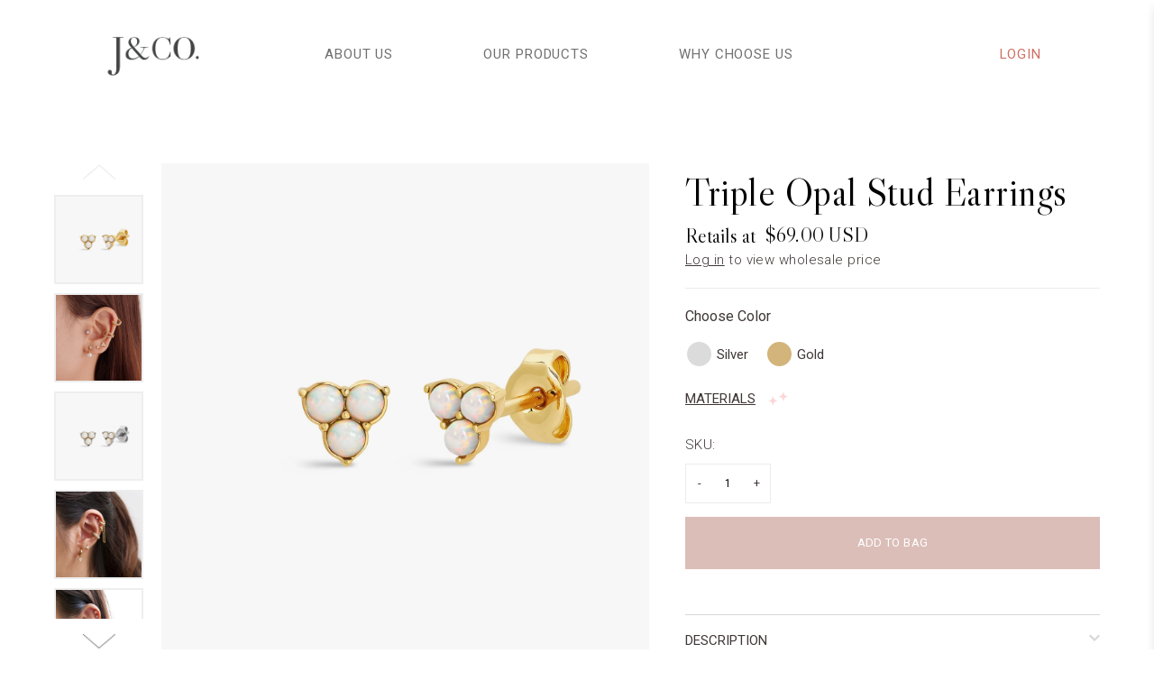

--- FILE ---
content_type: text/html; charset=utf-8
request_url: https://wholesale.jcojewellery.com/products/triple-opal-stud-earrings
body_size: 38285
content:
<!doctype html>
<!--[if IE 9]> <html class="ie9 no-js" lang="en"> <![endif]-->
<!--[if (gt IE 9)|!(IE)]><!--> <html class="no-js" lang="en"> <!--<![endif]-->
<head><link rel="preconnect" href="https://cdn.shopify.com">
  <link rel="dns-prefetch" href="https://cdn.shopify.com">
  
  <link rel="preconnect" href="https://v.shopify.com">
  <link rel="dns-prefetch" href="https://v.shopify.com">
  
  <link rel="preconnect" href="https://fonts.googleapis.com">
  <link rel="dns-prefetch" href="https://fonts.googleapis.com">
  
  <link rel="preconnect" href="https://cdn-stamped-io.azureedge.net">
  <link rel="dns-prefetch" href="https://cdn-stamped-io.azureedge.net">
  <meta name="google-site-verification" content="-o-_79OAO3uRcPptAc43zyyl_-bOplzufKeOM1JstF0" />
  <meta charset="utf-8">
  <meta http-equiv="X-UA-Compatible" content="IE=edge,chrome=1">
  <meta name="viewport" content="width=device-width,initial-scale=1">
  <link rel="canonical" href="https://wholesale.jcojewellery.com/products/triple-opal-stud-earrings">
  <meta name="google-site-verification" content="Wx5gcONu6K_LuGr0frggeDFYZdirEMMLRysSkTnndLA" />
  <meta name="google-site-verification" content="Dl2Rd0RdNdtDGHw7YV9arOdfiedio4tdGwhtjgK_Icg" />
  <meta name="p:domain_verify" content="048d5570a3cb41566a74d4542a22839d"/>
  <link rel="shortcut icon" href="//wholesale.jcojewellery.com/cdn/shop/files/jco-01cir500px-01-01_100x.png?v=1657870945" type="image/png">

<!-- Global Site Tag (gtag.js) - Google AdWords: 365861168 -->
<script async src="https://www.googletagmanager.com/gtag/js?id=AW-365861168"></script>
<script>
 window.dataLayer = window.dataLayer || [];
 function gtag(){dataLayer.push(arguments);}
 gtag('js', new Date()); gtag('config', 'AW-365861168');
</script>

  <!-- Hotjar Tracking Code for jcojewellery.com -->
<script>
    (function(h,o,t,j,a,r){
        h.hj=h.hj||function(){(h.hj.q=h.hj.q||[]).push(arguments)};
        h._hjSettings={hjid:2218762,hjsv:6};
        a=o.getElementsByTagName('head')[0];
        r=o.createElement('script');r.async=1;
        r.src=t+h._hjSettings.hjid+j+h._hjSettings.hjsv;
        a.appendChild(r);
    })(window,document,'https://static.hotjar.com/c/hotjar-','.js?sv=');
</script>

  <!-- Install this snippet AFTER the Hotjar tracking code. -->
<script>
// var userId = your_user_id || null; // Replace your_user_id with your own if available.
// window.hj('identify', userId, {
    // Add your own custom attributes here. Some EXAMPLES:
    // 'Signed up': '2019—06-20Z', // Signup date in ISO-8601 format.
    // 'Last purchase category': 'Electronics', // Send strings with quotes around them.
    // 'Total purchases': 15, // Send numbers without quotes.
    // 'Last purchase date': '2019-06-20Z', // Send dates in ISO-8601 format.
    // 'Last refund date': null, // Send null when no value exists for a user.
// });
</script>
  
  <script>
    (function() {
      var ta = document.createElement('script'); ta.type = 'text/javascript'; ta.async = true;
      ta.src = 'https://analytics.tiktok.com/i18n/pixel/sdk.js?sdkid=BSBQTA7MEKP3O7GV7AV0';
      var s = document.getElementsByTagName('script')[0];
      s.parentNode.insertBefore(ta, s);
    })();
  </script>

  
  <title>
  Triple Opal Stud Earrings
  
  
  
  &ndash; J&amp;CO Jewellery Wholesale
  
  </title>

  
  <meta name="description" content="Minimal stylish triple Opal stud earring, perfect to sparkle and shine all day all night. MaterialSilver: 925 Sterling SilverGold: 18 Karat Gold over eco brassOpal. Nickel free. Suitable for sensitive skin. Quantity &amp;amp; Measurement A pair of Triple Opal stud earringsSize: 6mmSterling silver or 18 Karat Gold over eco ">
  
  <!-- /snippets/social-meta-tags.liquid -->




<meta property="og:site_name" content="J&amp;CO Jewellery Wholesale">
<meta property="og:url" content="https://wholesale.jcojewellery.com/products/triple-opal-stud-earrings">
<meta property="og:title" content="Triple Opal Stud Earrings">
<meta property="og:type" content="product">
<meta property="og:description" content="Minimal stylish triple Opal stud earring, perfect to sparkle and shine all day all night. MaterialSilver: 925 Sterling SilverGold: 18 Karat Gold over eco brassOpal. Nickel free. Suitable for sensitive skin. Quantity &amp;amp; Measurement A pair of Triple Opal stud earringsSize: 6mmSterling silver or 18 Karat Gold over eco ">

  <meta property="og:price:amount" content="69.00">
  <meta property="og:price:currency" content="USD">

<meta property="og:image" content="http://wholesale.jcojewellery.com/cdn/shop/files/ST583_895bbc70-4d9b-4c85-9725-3d05c56d25f9_1200x1200.jpg?v=1767853285"><meta property="og:image" content="http://wholesale.jcojewellery.com/cdn/shop/files/2F2A8681square_7ea5b8a4-884b-4ebd-b013-a0605073a044_1200x1200.jpg?v=1767853286"><meta property="og:image" content="http://wholesale.jcojewellery.com/cdn/shop/files/ST582_354cb409-8892-41db-aa5d-92746fa86e40_1200x1200.jpg?v=1767853285">
<meta property="og:image:secure_url" content="https://wholesale.jcojewellery.com/cdn/shop/files/ST583_895bbc70-4d9b-4c85-9725-3d05c56d25f9_1200x1200.jpg?v=1767853285"><meta property="og:image:secure_url" content="https://wholesale.jcojewellery.com/cdn/shop/files/2F2A8681square_7ea5b8a4-884b-4ebd-b013-a0605073a044_1200x1200.jpg?v=1767853286"><meta property="og:image:secure_url" content="https://wholesale.jcojewellery.com/cdn/shop/files/ST582_354cb409-8892-41db-aa5d-92746fa86e40_1200x1200.jpg?v=1767853285">


<meta name="twitter:card" content="summary_large_image">
<meta name="twitter:title" content="Triple Opal Stud Earrings">
<meta name="twitter:description" content="Minimal stylish triple Opal stud earring, perfect to sparkle and shine all day all night. MaterialSilver: 925 Sterling SilverGold: 18 Karat Gold over eco brassOpal. Nickel free. Suitable for sensitive skin. Quantity &amp;amp; Measurement A pair of Triple Opal stud earringsSize: 6mmSterling silver or 18 Karat Gold over eco ">

  
  <link href="https://fonts.googleapis.com/css2?family=Roboto:ital,wght@0,100;0,300;0,400;0,500;0,700;0,900;1,100;1,300;1,400;1,500;1,700;1,900&family=Libre+Caslon+Display&family=Dancing+Script:wght@400;700&display=swap" rel="stylesheet">
  <link rel="preload" href="//wholesale.jcojewellery.com/cdn/shop/t/121/assets/style.css?v=133836155773403581901744266106" as="style">
  <link href="//wholesale.jcojewellery.com/cdn/shop/t/121/assets/style.css?v=133836155773403581901744266106" rel="stylesheet" type="text/css" media="all" />
  <link href="//wholesale.jcojewellery.com/cdn/shop/t/121/assets/style-custom.css?v=101991921730493550861744266106" rel="stylesheet" type="text/css" media="all" />

  <script src="//wholesale.jcojewellery.com/cdn/shop/t/121/assets/jquery-1.11.1.min.js?v=74374508889517563921744266106" type="text/javascript"></script>
  
  <script src="//wholesale.jcojewellery.com/cdn/shop/t/121/assets/photoswipe.min.js?v=177357196404971690221744266106" type="text/javascript"></script>
  <script src="//wholesale.jcojewellery.com/cdn/shop/t/121/assets/photoswipe-ui-default.min.js?v=97623706128145982451744266106" type="text/javascript"></script>
  
  
  <script>window.performance && window.performance.mark && window.performance.mark('shopify.content_for_header.start');</script><meta id="shopify-digital-wallet" name="shopify-digital-wallet" content="/57011699909/digital_wallets/dialog">
<meta name="shopify-checkout-api-token" content="417f04b7d537fbbfb374df42bc681823">
<meta id="in-context-paypal-metadata" data-shop-id="57011699909" data-venmo-supported="false" data-environment="production" data-locale="en_US" data-paypal-v4="true" data-currency="USD">
<link rel="alternate" type="application/json+oembed" href="https://wholesale.jcojewellery.com/products/triple-opal-stud-earrings.oembed">
<script async="async" src="/checkouts/internal/preloads.js?locale=en-US"></script>
<link rel="preconnect" href="https://shop.app" crossorigin="anonymous">
<script async="async" src="https://shop.app/checkouts/internal/preloads.js?locale=en-US&shop_id=57011699909" crossorigin="anonymous"></script>
<script id="apple-pay-shop-capabilities" type="application/json">{"shopId":57011699909,"countryCode":"SG","currencyCode":"USD","merchantCapabilities":["supports3DS"],"merchantId":"gid:\/\/shopify\/Shop\/57011699909","merchantName":"J\u0026CO Jewellery Wholesale","requiredBillingContactFields":["postalAddress","email","phone"],"requiredShippingContactFields":["postalAddress","email","phone"],"shippingType":"shipping","supportedNetworks":["visa","masterCard","amex"],"total":{"type":"pending","label":"J\u0026CO Jewellery Wholesale","amount":"1.00"},"shopifyPaymentsEnabled":true,"supportsSubscriptions":true}</script>
<script id="shopify-features" type="application/json">{"accessToken":"417f04b7d537fbbfb374df42bc681823","betas":["rich-media-storefront-analytics"],"domain":"wholesale.jcojewellery.com","predictiveSearch":true,"shopId":57011699909,"locale":"en"}</script>
<script>var Shopify = Shopify || {};
Shopify.shop = "wholesale-jco.myshopify.com";
Shopify.locale = "en";
Shopify.currency = {"active":"USD","rate":"1.0"};
Shopify.country = "US";
Shopify.theme = {"name":"B2B - Apr Wk 2 2025","id":145373855941,"schema_name":null,"schema_version":null,"theme_store_id":null,"role":"main"};
Shopify.theme.handle = "null";
Shopify.theme.style = {"id":null,"handle":null};
Shopify.cdnHost = "wholesale.jcojewellery.com/cdn";
Shopify.routes = Shopify.routes || {};
Shopify.routes.root = "/";</script>
<script type="module">!function(o){(o.Shopify=o.Shopify||{}).modules=!0}(window);</script>
<script>!function(o){function n(){var o=[];function n(){o.push(Array.prototype.slice.apply(arguments))}return n.q=o,n}var t=o.Shopify=o.Shopify||{};t.loadFeatures=n(),t.autoloadFeatures=n()}(window);</script>
<script>
  window.ShopifyPay = window.ShopifyPay || {};
  window.ShopifyPay.apiHost = "shop.app\/pay";
  window.ShopifyPay.redirectState = null;
</script>
<script id="shop-js-analytics" type="application/json">{"pageType":"product"}</script>
<script defer="defer" async type="module" src="//wholesale.jcojewellery.com/cdn/shopifycloud/shop-js/modules/v2/client.init-shop-cart-sync_BN7fPSNr.en.esm.js"></script>
<script defer="defer" async type="module" src="//wholesale.jcojewellery.com/cdn/shopifycloud/shop-js/modules/v2/chunk.common_Cbph3Kss.esm.js"></script>
<script defer="defer" async type="module" src="//wholesale.jcojewellery.com/cdn/shopifycloud/shop-js/modules/v2/chunk.modal_DKumMAJ1.esm.js"></script>
<script type="module">
  await import("//wholesale.jcojewellery.com/cdn/shopifycloud/shop-js/modules/v2/client.init-shop-cart-sync_BN7fPSNr.en.esm.js");
await import("//wholesale.jcojewellery.com/cdn/shopifycloud/shop-js/modules/v2/chunk.common_Cbph3Kss.esm.js");
await import("//wholesale.jcojewellery.com/cdn/shopifycloud/shop-js/modules/v2/chunk.modal_DKumMAJ1.esm.js");

  window.Shopify.SignInWithShop?.initShopCartSync?.({"fedCMEnabled":true,"windoidEnabled":true});

</script>
<script>
  window.Shopify = window.Shopify || {};
  if (!window.Shopify.featureAssets) window.Shopify.featureAssets = {};
  window.Shopify.featureAssets['shop-js'] = {"shop-cart-sync":["modules/v2/client.shop-cart-sync_CJVUk8Jm.en.esm.js","modules/v2/chunk.common_Cbph3Kss.esm.js","modules/v2/chunk.modal_DKumMAJ1.esm.js"],"init-fed-cm":["modules/v2/client.init-fed-cm_7Fvt41F4.en.esm.js","modules/v2/chunk.common_Cbph3Kss.esm.js","modules/v2/chunk.modal_DKumMAJ1.esm.js"],"init-shop-email-lookup-coordinator":["modules/v2/client.init-shop-email-lookup-coordinator_Cc088_bR.en.esm.js","modules/v2/chunk.common_Cbph3Kss.esm.js","modules/v2/chunk.modal_DKumMAJ1.esm.js"],"init-windoid":["modules/v2/client.init-windoid_hPopwJRj.en.esm.js","modules/v2/chunk.common_Cbph3Kss.esm.js","modules/v2/chunk.modal_DKumMAJ1.esm.js"],"shop-button":["modules/v2/client.shop-button_B0jaPSNF.en.esm.js","modules/v2/chunk.common_Cbph3Kss.esm.js","modules/v2/chunk.modal_DKumMAJ1.esm.js"],"shop-cash-offers":["modules/v2/client.shop-cash-offers_DPIskqss.en.esm.js","modules/v2/chunk.common_Cbph3Kss.esm.js","modules/v2/chunk.modal_DKumMAJ1.esm.js"],"shop-toast-manager":["modules/v2/client.shop-toast-manager_CK7RT69O.en.esm.js","modules/v2/chunk.common_Cbph3Kss.esm.js","modules/v2/chunk.modal_DKumMAJ1.esm.js"],"init-shop-cart-sync":["modules/v2/client.init-shop-cart-sync_BN7fPSNr.en.esm.js","modules/v2/chunk.common_Cbph3Kss.esm.js","modules/v2/chunk.modal_DKumMAJ1.esm.js"],"init-customer-accounts-sign-up":["modules/v2/client.init-customer-accounts-sign-up_CfPf4CXf.en.esm.js","modules/v2/client.shop-login-button_DeIztwXF.en.esm.js","modules/v2/chunk.common_Cbph3Kss.esm.js","modules/v2/chunk.modal_DKumMAJ1.esm.js"],"pay-button":["modules/v2/client.pay-button_CgIwFSYN.en.esm.js","modules/v2/chunk.common_Cbph3Kss.esm.js","modules/v2/chunk.modal_DKumMAJ1.esm.js"],"init-customer-accounts":["modules/v2/client.init-customer-accounts_DQ3x16JI.en.esm.js","modules/v2/client.shop-login-button_DeIztwXF.en.esm.js","modules/v2/chunk.common_Cbph3Kss.esm.js","modules/v2/chunk.modal_DKumMAJ1.esm.js"],"avatar":["modules/v2/client.avatar_BTnouDA3.en.esm.js"],"init-shop-for-new-customer-accounts":["modules/v2/client.init-shop-for-new-customer-accounts_CsZy_esa.en.esm.js","modules/v2/client.shop-login-button_DeIztwXF.en.esm.js","modules/v2/chunk.common_Cbph3Kss.esm.js","modules/v2/chunk.modal_DKumMAJ1.esm.js"],"shop-follow-button":["modules/v2/client.shop-follow-button_BRMJjgGd.en.esm.js","modules/v2/chunk.common_Cbph3Kss.esm.js","modules/v2/chunk.modal_DKumMAJ1.esm.js"],"checkout-modal":["modules/v2/client.checkout-modal_B9Drz_yf.en.esm.js","modules/v2/chunk.common_Cbph3Kss.esm.js","modules/v2/chunk.modal_DKumMAJ1.esm.js"],"shop-login-button":["modules/v2/client.shop-login-button_DeIztwXF.en.esm.js","modules/v2/chunk.common_Cbph3Kss.esm.js","modules/v2/chunk.modal_DKumMAJ1.esm.js"],"lead-capture":["modules/v2/client.lead-capture_DXYzFM3R.en.esm.js","modules/v2/chunk.common_Cbph3Kss.esm.js","modules/v2/chunk.modal_DKumMAJ1.esm.js"],"shop-login":["modules/v2/client.shop-login_CA5pJqmO.en.esm.js","modules/v2/chunk.common_Cbph3Kss.esm.js","modules/v2/chunk.modal_DKumMAJ1.esm.js"],"payment-terms":["modules/v2/client.payment-terms_BxzfvcZJ.en.esm.js","modules/v2/chunk.common_Cbph3Kss.esm.js","modules/v2/chunk.modal_DKumMAJ1.esm.js"]};
</script>
<script>(function() {
  var isLoaded = false;
  function asyncLoad() {
    if (isLoaded) return;
    isLoaded = true;
    var urls = ["https:\/\/cdn.weglot.com\/weglot_script_tag.js?shop=wholesale-jco.myshopify.com","https:\/\/shy.elfsight.com\/p\/platform.js?shop=wholesale-jco.myshopify.com","https:\/\/static.klaviyo.com\/onsite\/js\/klaviyo.js?company_id=SuvYXC\u0026shop=wholesale-jco.myshopify.com","https:\/\/static.klaviyo.com\/onsite\/js\/klaviyo.js?company_id=SuvYXC\u0026shop=wholesale-jco.myshopify.com","\/\/backinstock.useamp.com\/widget\/46605_1767157225.js?category=bis\u0026v=6\u0026shop=wholesale-jco.myshopify.com"];
    for (var i = 0; i < urls.length; i++) {
      var s = document.createElement('script');
      s.type = 'text/javascript';
      s.async = true;
      s.src = urls[i];
      var x = document.getElementsByTagName('script')[0];
      x.parentNode.insertBefore(s, x);
    }
  };
  if(window.attachEvent) {
    window.attachEvent('onload', asyncLoad);
  } else {
    window.addEventListener('load', asyncLoad, false);
  }
})();</script>
<script id="__st">var __st={"a":57011699909,"offset":-28800,"reqid":"16f1373f-37ad-4dc7-be94-2fce3b456bbf-1769765526","pageurl":"wholesale.jcojewellery.com\/products\/triple-opal-stud-earrings","u":"5659d577aa23","p":"product","rtyp":"product","rid":7229753589957};</script>
<script>window.ShopifyPaypalV4VisibilityTracking = true;</script>
<script id="captcha-bootstrap">!function(){'use strict';const t='contact',e='account',n='new_comment',o=[[t,t],['blogs',n],['comments',n],[t,'customer']],c=[[e,'customer_login'],[e,'guest_login'],[e,'recover_customer_password'],[e,'create_customer']],r=t=>t.map((([t,e])=>`form[action*='/${t}']:not([data-nocaptcha='true']) input[name='form_type'][value='${e}']`)).join(','),a=t=>()=>t?[...document.querySelectorAll(t)].map((t=>t.form)):[];function s(){const t=[...o],e=r(t);return a(e)}const i='password',u='form_key',d=['recaptcha-v3-token','g-recaptcha-response','h-captcha-response',i],f=()=>{try{return window.sessionStorage}catch{return}},m='__shopify_v',_=t=>t.elements[u];function p(t,e,n=!1){try{const o=window.sessionStorage,c=JSON.parse(o.getItem(e)),{data:r}=function(t){const{data:e,action:n}=t;return t[m]||n?{data:e,action:n}:{data:t,action:n}}(c);for(const[e,n]of Object.entries(r))t.elements[e]&&(t.elements[e].value=n);n&&o.removeItem(e)}catch(o){console.error('form repopulation failed',{error:o})}}const l='form_type',E='cptcha';function T(t){t.dataset[E]=!0}const w=window,h=w.document,L='Shopify',v='ce_forms',y='captcha';let A=!1;((t,e)=>{const n=(g='f06e6c50-85a8-45c8-87d0-21a2b65856fe',I='https://cdn.shopify.com/shopifycloud/storefront-forms-hcaptcha/ce_storefront_forms_captcha_hcaptcha.v1.5.2.iife.js',D={infoText:'Protected by hCaptcha',privacyText:'Privacy',termsText:'Terms'},(t,e,n)=>{const o=w[L][v],c=o.bindForm;if(c)return c(t,g,e,D).then(n);var r;o.q.push([[t,g,e,D],n]),r=I,A||(h.body.append(Object.assign(h.createElement('script'),{id:'captcha-provider',async:!0,src:r})),A=!0)});var g,I,D;w[L]=w[L]||{},w[L][v]=w[L][v]||{},w[L][v].q=[],w[L][y]=w[L][y]||{},w[L][y].protect=function(t,e){n(t,void 0,e),T(t)},Object.freeze(w[L][y]),function(t,e,n,w,h,L){const[v,y,A,g]=function(t,e,n){const i=e?o:[],u=t?c:[],d=[...i,...u],f=r(d),m=r(i),_=r(d.filter((([t,e])=>n.includes(e))));return[a(f),a(m),a(_),s()]}(w,h,L),I=t=>{const e=t.target;return e instanceof HTMLFormElement?e:e&&e.form},D=t=>v().includes(t);t.addEventListener('submit',(t=>{const e=I(t);if(!e)return;const n=D(e)&&!e.dataset.hcaptchaBound&&!e.dataset.recaptchaBound,o=_(e),c=g().includes(e)&&(!o||!o.value);(n||c)&&t.preventDefault(),c&&!n&&(function(t){try{if(!f())return;!function(t){const e=f();if(!e)return;const n=_(t);if(!n)return;const o=n.value;o&&e.removeItem(o)}(t);const e=Array.from(Array(32),(()=>Math.random().toString(36)[2])).join('');!function(t,e){_(t)||t.append(Object.assign(document.createElement('input'),{type:'hidden',name:u})),t.elements[u].value=e}(t,e),function(t,e){const n=f();if(!n)return;const o=[...t.querySelectorAll(`input[type='${i}']`)].map((({name:t})=>t)),c=[...d,...o],r={};for(const[a,s]of new FormData(t).entries())c.includes(a)||(r[a]=s);n.setItem(e,JSON.stringify({[m]:1,action:t.action,data:r}))}(t,e)}catch(e){console.error('failed to persist form',e)}}(e),e.submit())}));const S=(t,e)=>{t&&!t.dataset[E]&&(n(t,e.some((e=>e===t))),T(t))};for(const o of['focusin','change'])t.addEventListener(o,(t=>{const e=I(t);D(e)&&S(e,y())}));const B=e.get('form_key'),M=e.get(l),P=B&&M;t.addEventListener('DOMContentLoaded',(()=>{const t=y();if(P)for(const e of t)e.elements[l].value===M&&p(e,B);[...new Set([...A(),...v().filter((t=>'true'===t.dataset.shopifyCaptcha))])].forEach((e=>S(e,t)))}))}(h,new URLSearchParams(w.location.search),n,t,e,['guest_login'])})(!1,!0)}();</script>
<script integrity="sha256-4kQ18oKyAcykRKYeNunJcIwy7WH5gtpwJnB7kiuLZ1E=" data-source-attribution="shopify.loadfeatures" defer="defer" src="//wholesale.jcojewellery.com/cdn/shopifycloud/storefront/assets/storefront/load_feature-a0a9edcb.js" crossorigin="anonymous"></script>
<script crossorigin="anonymous" defer="defer" src="//wholesale.jcojewellery.com/cdn/shopifycloud/storefront/assets/shopify_pay/storefront-65b4c6d7.js?v=20250812"></script>
<script data-source-attribution="shopify.dynamic_checkout.dynamic.init">var Shopify=Shopify||{};Shopify.PaymentButton=Shopify.PaymentButton||{isStorefrontPortableWallets:!0,init:function(){window.Shopify.PaymentButton.init=function(){};var t=document.createElement("script");t.src="https://wholesale.jcojewellery.com/cdn/shopifycloud/portable-wallets/latest/portable-wallets.en.js",t.type="module",document.head.appendChild(t)}};
</script>
<script data-source-attribution="shopify.dynamic_checkout.buyer_consent">
  function portableWalletsHideBuyerConsent(e){var t=document.getElementById("shopify-buyer-consent"),n=document.getElementById("shopify-subscription-policy-button");t&&n&&(t.classList.add("hidden"),t.setAttribute("aria-hidden","true"),n.removeEventListener("click",e))}function portableWalletsShowBuyerConsent(e){var t=document.getElementById("shopify-buyer-consent"),n=document.getElementById("shopify-subscription-policy-button");t&&n&&(t.classList.remove("hidden"),t.removeAttribute("aria-hidden"),n.addEventListener("click",e))}window.Shopify?.PaymentButton&&(window.Shopify.PaymentButton.hideBuyerConsent=portableWalletsHideBuyerConsent,window.Shopify.PaymentButton.showBuyerConsent=portableWalletsShowBuyerConsent);
</script>
<script data-source-attribution="shopify.dynamic_checkout.cart.bootstrap">document.addEventListener("DOMContentLoaded",(function(){function t(){return document.querySelector("shopify-accelerated-checkout-cart, shopify-accelerated-checkout")}if(t())Shopify.PaymentButton.init();else{new MutationObserver((function(e,n){t()&&(Shopify.PaymentButton.init(),n.disconnect())})).observe(document.body,{childList:!0,subtree:!0})}}));
</script>
<link id="shopify-accelerated-checkout-styles" rel="stylesheet" media="screen" href="https://wholesale.jcojewellery.com/cdn/shopifycloud/portable-wallets/latest/accelerated-checkout-backwards-compat.css" crossorigin="anonymous">
<style id="shopify-accelerated-checkout-cart">
        #shopify-buyer-consent {
  margin-top: 1em;
  display: inline-block;
  width: 100%;
}

#shopify-buyer-consent.hidden {
  display: none;
}

#shopify-subscription-policy-button {
  background: none;
  border: none;
  padding: 0;
  text-decoration: underline;
  font-size: inherit;
  cursor: pointer;
}

#shopify-subscription-policy-button::before {
  box-shadow: none;
}

      </style>

<script>window.performance && window.performance.mark && window.performance.mark('shopify.content_for_header.end');</script>

  <script type="application/ld+json">
    {
      "@context": "http://schema.org",
      "@type": "Organization",
      "name": "J&amp;CO Jewellery Wholesale",
      "url": "https://www.jcojewellery.com",
      "sameAs": [
      "https://www.facebook.com/jcojewellery",
      "https://twitter.com/jcojewellery",
      "https://www.pinterest.com/jcojewellery/",
      "https://www.instagram.com/jcojewellery/"
      ]
    }
  </script>
  <!--begin-boost-pfs-filter-css-->
  <link rel="preload stylesheet" href="//wholesale.jcojewellery.com/cdn/shop/t/121/assets/boost-pfs-instant-search.scss.css?v=129265677309566071681744266106" as="style"><link href="//wholesale.jcojewellery.com/cdn/shop/t/121/assets/boost-pfs-custom.scss.css?v=36237674411472177681744266106" rel="stylesheet" type="text/css" media="all" />
<style data-id="boost-pfs-style" type="text/css">
      .boost-pfs-filter-option-title-text {}

     .boost-pfs-filter-tree-v .boost-pfs-filter-option-title-text:before {}
      .boost-pfs-filter-tree-v .boost-pfs-filter-option.boost-pfs-filter-option-collapsed .boost-pfs-filter-option-title-text:before {}
      .boost-pfs-filter-tree-h .boost-pfs-filter-option-title-heading:before {
        border-right-color: ;
        border-bottom-color: ;
      }

      .boost-pfs-filter-option-content .boost-pfs-filter-option-item-list .boost-pfs-filter-option-item button,
      .boost-pfs-filter-tree-v .boost-pfs-filter-refine-by .boost-pfs-filter-refine-by-items .refine-by-item,
      .boost-pfs-filter-refine-by-wrapper-v .boost-pfs-filter-refine-by .boost-pfs-filter-refine-by-items .refine-by-item,
      .boost-pfs-filter-refine-by .boost-pfs-filter-option-title,
      .boost-pfs-filter-refine-by .boost-pfs-filter-refine-by-items .refine-by-item>a,
      .boost-pfs-filter-refine-by>span,
      .boost-pfs-filter-clear,
      .boost-pfs-filter-clear-all{}
      .boost-pfs-filter-refine-by .boost-pfs-filter-refine-by-items .refine-by-item .boost-pfs-filter-clear:before,
      .boost-pfs-filter-refine-by .boost-pfs-filter-refine-by-items .refine-by-item .boost-pfs-filter-clear:after {
        background: ;
      }

      .boost-pfs-filter-tree-mobile-button button,
      .boost-pfs-filter-top-sorting-mobile button {
        text-transform: uppercase;border: 1px solid #C4BFBF;font-size: 13px;
        font-weight: 300;
      }
      .boost-pfs-filter-top-sorting-mobile button>span:after {}
    </style>
  <!--end-boost-pfs-filter-css-->

<!--Start Weglot Script-->
<script src="//cdn.weglot.com/weglot.min.js"></script>
<script id="has-script-tags">Weglot.initialize({ api_key:"wg_3798720f596c91ba920da0821f6495c82" });</script>
<!--End Weglot Script-->

<!-- Begin: Northbeam pixel -->
<script>var r;(n=r=r||{}).A="identify",n.B="trackPageView",n.C="fireEmailCaptureEvent",n.D="fireCustomGoal",n.E="firePurchaseEvent";var n="//j.northbeam.io/ota-sp/29c05333-7107-47ea-9c6b-1573246b1497.js";function t(n){for(var e=[],r=1;r<arguments.length;r++)e[r-1]=arguments[r];a.push({fnName:n,args:e})}var a=[],e=((e={_q:a})[r.A]=function(n,e){return t(r.A,n,e)},e[r.B]=function(){return t(r.B)},e[r.C]=function(n,e){return t(r.C,n,e)},e[r.D]=function(n,e){return t(r.D,n,e)},e[r.E]=function(n){return t(r.E,n)},window.Northbeam=e,document.createElement("script"));e.async=!0,e.src=n,document.head.appendChild(e);</script>
<!-- End: Northbeam pixel -->
<style>
  
  .price a {
    color: #403737;
    text-decoration: underline;
  }
  .product-listing-sticker.fast {
    background: #f6e0d8;
    left: 10px;
    left: 0.625rem;
    right: unset;
    border-radius: 10px;
  }
  .product-each-con .quick-view-con {
    white-space: nowrap;
  }
  @media screen and (min-width: 320px) {
    .product-listing-sticker {
      font-size: 8px;
      font-size: 0.5em;
    }
  }
  @media screen and (min-width: 375px) and (max-width: 839px) {
    .product-listing-sticker {
      font-size: 11px;
      font-size: 0.6875em;
    }
  }
  @media screen and (min-width: 890px) {
    .product-listing-sticker {
      font-size: 12px;
      font-size: 0.75;
    }
  }
  @media screen and (max-width: 320px) {
    .global-button-border {
      width: 100%;
    }
  }
  #BISModal #container .small-print.text-right {
    display: none;
  }
</style>
<link href="https://monorail-edge.shopifysvc.com" rel="dns-prefetch">
<script>(function(){if ("sendBeacon" in navigator && "performance" in window) {try {var session_token_from_headers = performance.getEntriesByType('navigation')[0].serverTiming.find(x => x.name == '_s').description;} catch {var session_token_from_headers = undefined;}var session_cookie_matches = document.cookie.match(/_shopify_s=([^;]*)/);var session_token_from_cookie = session_cookie_matches && session_cookie_matches.length === 2 ? session_cookie_matches[1] : "";var session_token = session_token_from_headers || session_token_from_cookie || "";function handle_abandonment_event(e) {var entries = performance.getEntries().filter(function(entry) {return /monorail-edge.shopifysvc.com/.test(entry.name);});if (!window.abandonment_tracked && entries.length === 0) {window.abandonment_tracked = true;var currentMs = Date.now();var navigation_start = performance.timing.navigationStart;var payload = {shop_id: 57011699909,url: window.location.href,navigation_start,duration: currentMs - navigation_start,session_token,page_type: "product"};window.navigator.sendBeacon("https://monorail-edge.shopifysvc.com/v1/produce", JSON.stringify({schema_id: "online_store_buyer_site_abandonment/1.1",payload: payload,metadata: {event_created_at_ms: currentMs,event_sent_at_ms: currentMs}}));}}window.addEventListener('pagehide', handle_abandonment_event);}}());</script>
<script id="web-pixels-manager-setup">(function e(e,d,r,n,o){if(void 0===o&&(o={}),!Boolean(null===(a=null===(i=window.Shopify)||void 0===i?void 0:i.analytics)||void 0===a?void 0:a.replayQueue)){var i,a;window.Shopify=window.Shopify||{};var t=window.Shopify;t.analytics=t.analytics||{};var s=t.analytics;s.replayQueue=[],s.publish=function(e,d,r){return s.replayQueue.push([e,d,r]),!0};try{self.performance.mark("wpm:start")}catch(e){}var l=function(){var e={modern:/Edge?\/(1{2}[4-9]|1[2-9]\d|[2-9]\d{2}|\d{4,})\.\d+(\.\d+|)|Firefox\/(1{2}[4-9]|1[2-9]\d|[2-9]\d{2}|\d{4,})\.\d+(\.\d+|)|Chrom(ium|e)\/(9{2}|\d{3,})\.\d+(\.\d+|)|(Maci|X1{2}).+ Version\/(15\.\d+|(1[6-9]|[2-9]\d|\d{3,})\.\d+)([,.]\d+|)( \(\w+\)|)( Mobile\/\w+|) Safari\/|Chrome.+OPR\/(9{2}|\d{3,})\.\d+\.\d+|(CPU[ +]OS|iPhone[ +]OS|CPU[ +]iPhone|CPU IPhone OS|CPU iPad OS)[ +]+(15[._]\d+|(1[6-9]|[2-9]\d|\d{3,})[._]\d+)([._]\d+|)|Android:?[ /-](13[3-9]|1[4-9]\d|[2-9]\d{2}|\d{4,})(\.\d+|)(\.\d+|)|Android.+Firefox\/(13[5-9]|1[4-9]\d|[2-9]\d{2}|\d{4,})\.\d+(\.\d+|)|Android.+Chrom(ium|e)\/(13[3-9]|1[4-9]\d|[2-9]\d{2}|\d{4,})\.\d+(\.\d+|)|SamsungBrowser\/([2-9]\d|\d{3,})\.\d+/,legacy:/Edge?\/(1[6-9]|[2-9]\d|\d{3,})\.\d+(\.\d+|)|Firefox\/(5[4-9]|[6-9]\d|\d{3,})\.\d+(\.\d+|)|Chrom(ium|e)\/(5[1-9]|[6-9]\d|\d{3,})\.\d+(\.\d+|)([\d.]+$|.*Safari\/(?![\d.]+ Edge\/[\d.]+$))|(Maci|X1{2}).+ Version\/(10\.\d+|(1[1-9]|[2-9]\d|\d{3,})\.\d+)([,.]\d+|)( \(\w+\)|)( Mobile\/\w+|) Safari\/|Chrome.+OPR\/(3[89]|[4-9]\d|\d{3,})\.\d+\.\d+|(CPU[ +]OS|iPhone[ +]OS|CPU[ +]iPhone|CPU IPhone OS|CPU iPad OS)[ +]+(10[._]\d+|(1[1-9]|[2-9]\d|\d{3,})[._]\d+)([._]\d+|)|Android:?[ /-](13[3-9]|1[4-9]\d|[2-9]\d{2}|\d{4,})(\.\d+|)(\.\d+|)|Mobile Safari.+OPR\/([89]\d|\d{3,})\.\d+\.\d+|Android.+Firefox\/(13[5-9]|1[4-9]\d|[2-9]\d{2}|\d{4,})\.\d+(\.\d+|)|Android.+Chrom(ium|e)\/(13[3-9]|1[4-9]\d|[2-9]\d{2}|\d{4,})\.\d+(\.\d+|)|Android.+(UC? ?Browser|UCWEB|U3)[ /]?(15\.([5-9]|\d{2,})|(1[6-9]|[2-9]\d|\d{3,})\.\d+)\.\d+|SamsungBrowser\/(5\.\d+|([6-9]|\d{2,})\.\d+)|Android.+MQ{2}Browser\/(14(\.(9|\d{2,})|)|(1[5-9]|[2-9]\d|\d{3,})(\.\d+|))(\.\d+|)|K[Aa][Ii]OS\/(3\.\d+|([4-9]|\d{2,})\.\d+)(\.\d+|)/},d=e.modern,r=e.legacy,n=navigator.userAgent;return n.match(d)?"modern":n.match(r)?"legacy":"unknown"}(),u="modern"===l?"modern":"legacy",c=(null!=n?n:{modern:"",legacy:""})[u],f=function(e){return[e.baseUrl,"/wpm","/b",e.hashVersion,"modern"===e.buildTarget?"m":"l",".js"].join("")}({baseUrl:d,hashVersion:r,buildTarget:u}),m=function(e){var d=e.version,r=e.bundleTarget,n=e.surface,o=e.pageUrl,i=e.monorailEndpoint;return{emit:function(e){var a=e.status,t=e.errorMsg,s=(new Date).getTime(),l=JSON.stringify({metadata:{event_sent_at_ms:s},events:[{schema_id:"web_pixels_manager_load/3.1",payload:{version:d,bundle_target:r,page_url:o,status:a,surface:n,error_msg:t},metadata:{event_created_at_ms:s}}]});if(!i)return console&&console.warn&&console.warn("[Web Pixels Manager] No Monorail endpoint provided, skipping logging."),!1;try{return self.navigator.sendBeacon.bind(self.navigator)(i,l)}catch(e){}var u=new XMLHttpRequest;try{return u.open("POST",i,!0),u.setRequestHeader("Content-Type","text/plain"),u.send(l),!0}catch(e){return console&&console.warn&&console.warn("[Web Pixels Manager] Got an unhandled error while logging to Monorail."),!1}}}}({version:r,bundleTarget:l,surface:e.surface,pageUrl:self.location.href,monorailEndpoint:e.monorailEndpoint});try{o.browserTarget=l,function(e){var d=e.src,r=e.async,n=void 0===r||r,o=e.onload,i=e.onerror,a=e.sri,t=e.scriptDataAttributes,s=void 0===t?{}:t,l=document.createElement("script"),u=document.querySelector("head"),c=document.querySelector("body");if(l.async=n,l.src=d,a&&(l.integrity=a,l.crossOrigin="anonymous"),s)for(var f in s)if(Object.prototype.hasOwnProperty.call(s,f))try{l.dataset[f]=s[f]}catch(e){}if(o&&l.addEventListener("load",o),i&&l.addEventListener("error",i),u)u.appendChild(l);else{if(!c)throw new Error("Did not find a head or body element to append the script");c.appendChild(l)}}({src:f,async:!0,onload:function(){if(!function(){var e,d;return Boolean(null===(d=null===(e=window.Shopify)||void 0===e?void 0:e.analytics)||void 0===d?void 0:d.initialized)}()){var d=window.webPixelsManager.init(e)||void 0;if(d){var r=window.Shopify.analytics;r.replayQueue.forEach((function(e){var r=e[0],n=e[1],o=e[2];d.publishCustomEvent(r,n,o)})),r.replayQueue=[],r.publish=d.publishCustomEvent,r.visitor=d.visitor,r.initialized=!0}}},onerror:function(){return m.emit({status:"failed",errorMsg:"".concat(f," has failed to load")})},sri:function(e){var d=/^sha384-[A-Za-z0-9+/=]+$/;return"string"==typeof e&&d.test(e)}(c)?c:"",scriptDataAttributes:o}),m.emit({status:"loading"})}catch(e){m.emit({status:"failed",errorMsg:(null==e?void 0:e.message)||"Unknown error"})}}})({shopId: 57011699909,storefrontBaseUrl: "https://wholesale.jcojewellery.com",extensionsBaseUrl: "https://extensions.shopifycdn.com/cdn/shopifycloud/web-pixels-manager",monorailEndpoint: "https://monorail-edge.shopifysvc.com/unstable/produce_batch",surface: "storefront-renderer",enabledBetaFlags: ["2dca8a86"],webPixelsConfigList: [{"id":"1517879493","configuration":"{\"accountID\":\"SuvYXC\",\"webPixelConfig\":\"eyJlbmFibGVBZGRlZFRvQ2FydEV2ZW50cyI6IHRydWV9\"}","eventPayloadVersion":"v1","runtimeContext":"STRICT","scriptVersion":"524f6c1ee37bacdca7657a665bdca589","type":"APP","apiClientId":123074,"privacyPurposes":["ANALYTICS","MARKETING"],"dataSharingAdjustments":{"protectedCustomerApprovalScopes":["read_customer_address","read_customer_email","read_customer_name","read_customer_personal_data","read_customer_phone"]}},{"id":"22282437","configuration":"{\"northbeamId\": \"29c05333_7107_47ea_9c6b_1573246b1497\", \"collectorDomain\": \"i.northbeam.io\"}","eventPayloadVersion":"v1","runtimeContext":"STRICT","scriptVersion":"e46c2d6352a678fc6581f4bd0bc772e1","type":"APP","apiClientId":3188721,"privacyPurposes":["ANALYTICS","MARKETING","SALE_OF_DATA"],"dataSharingAdjustments":{"protectedCustomerApprovalScopes":["read_customer_address","read_customer_email","read_customer_name","read_customer_personal_data","read_customer_phone"]}},{"id":"shopify-app-pixel","configuration":"{}","eventPayloadVersion":"v1","runtimeContext":"STRICT","scriptVersion":"0450","apiClientId":"shopify-pixel","type":"APP","privacyPurposes":["ANALYTICS","MARKETING"]},{"id":"shopify-custom-pixel","eventPayloadVersion":"v1","runtimeContext":"LAX","scriptVersion":"0450","apiClientId":"shopify-pixel","type":"CUSTOM","privacyPurposes":["ANALYTICS","MARKETING"]}],isMerchantRequest: false,initData: {"shop":{"name":"J\u0026CO Jewellery Wholesale","paymentSettings":{"currencyCode":"USD"},"myshopifyDomain":"wholesale-jco.myshopify.com","countryCode":"SG","storefrontUrl":"https:\/\/wholesale.jcojewellery.com"},"customer":null,"cart":null,"checkout":null,"productVariants":[{"price":{"amount":69.0,"currencyCode":"USD"},"product":{"title":"Triple Opal Stud Earrings","vendor":"JCO JEWELLERY 03","id":"7229753589957","untranslatedTitle":"Triple Opal Stud Earrings","url":"\/products\/triple-opal-stud-earrings","type":"Apparel \u0026 Accessories \u003e Jewelry \u003e Earrings \u003e Stud Earrings"},"id":"41595815428293","image":{"src":"\/\/wholesale.jcojewellery.com\/cdn\/shop\/files\/ST582_354cb409-8892-41db-aa5d-92746fa86e40.jpg?v=1767853285"},"sku":"ST582","title":"Silver","untranslatedTitle":"Silver"},{"price":{"amount":69.0,"currencyCode":"USD"},"product":{"title":"Triple Opal Stud Earrings","vendor":"JCO JEWELLERY 03","id":"7229753589957","untranslatedTitle":"Triple Opal Stud Earrings","url":"\/products\/triple-opal-stud-earrings","type":"Apparel \u0026 Accessories \u003e Jewelry \u003e Earrings \u003e Stud Earrings"},"id":"41595815461061","image":{"src":"\/\/wholesale.jcojewellery.com\/cdn\/shop\/files\/ST583_895bbc70-4d9b-4c85-9725-3d05c56d25f9.jpg?v=1767853285"},"sku":"ST583","title":"Gold","untranslatedTitle":"Gold"}],"purchasingCompany":null},},"https://wholesale.jcojewellery.com/cdn","1d2a099fw23dfb22ep557258f5m7a2edbae",{"modern":"","legacy":""},{"shopId":"57011699909","storefrontBaseUrl":"https:\/\/wholesale.jcojewellery.com","extensionBaseUrl":"https:\/\/extensions.shopifycdn.com\/cdn\/shopifycloud\/web-pixels-manager","surface":"storefront-renderer","enabledBetaFlags":"[\"2dca8a86\"]","isMerchantRequest":"false","hashVersion":"1d2a099fw23dfb22ep557258f5m7a2edbae","publish":"custom","events":"[[\"page_viewed\",{}],[\"product_viewed\",{\"productVariant\":{\"price\":{\"amount\":69.0,\"currencyCode\":\"USD\"},\"product\":{\"title\":\"Triple Opal Stud Earrings\",\"vendor\":\"JCO JEWELLERY 03\",\"id\":\"7229753589957\",\"untranslatedTitle\":\"Triple Opal Stud Earrings\",\"url\":\"\/products\/triple-opal-stud-earrings\",\"type\":\"Apparel \u0026 Accessories \u003e Jewelry \u003e Earrings \u003e Stud Earrings\"},\"id\":\"41595815428293\",\"image\":{\"src\":\"\/\/wholesale.jcojewellery.com\/cdn\/shop\/files\/ST582_354cb409-8892-41db-aa5d-92746fa86e40.jpg?v=1767853285\"},\"sku\":\"ST582\",\"title\":\"Silver\",\"untranslatedTitle\":\"Silver\"}}]]"});</script><script>
  window.ShopifyAnalytics = window.ShopifyAnalytics || {};
  window.ShopifyAnalytics.meta = window.ShopifyAnalytics.meta || {};
  window.ShopifyAnalytics.meta.currency = 'USD';
  var meta = {"product":{"id":7229753589957,"gid":"gid:\/\/shopify\/Product\/7229753589957","vendor":"JCO JEWELLERY 03","type":"Apparel \u0026 Accessories \u003e Jewelry \u003e Earrings \u003e Stud Earrings","handle":"triple-opal-stud-earrings","variants":[{"id":41595815428293,"price":6900,"name":"Triple Opal Stud Earrings - Silver","public_title":"Silver","sku":"ST582"},{"id":41595815461061,"price":6900,"name":"Triple Opal Stud Earrings - Gold","public_title":"Gold","sku":"ST583"}],"remote":false},"page":{"pageType":"product","resourceType":"product","resourceId":7229753589957,"requestId":"16f1373f-37ad-4dc7-be94-2fce3b456bbf-1769765526"}};
  for (var attr in meta) {
    window.ShopifyAnalytics.meta[attr] = meta[attr];
  }
</script>
<script class="analytics">
  (function () {
    var customDocumentWrite = function(content) {
      var jquery = null;

      if (window.jQuery) {
        jquery = window.jQuery;
      } else if (window.Checkout && window.Checkout.$) {
        jquery = window.Checkout.$;
      }

      if (jquery) {
        jquery('body').append(content);
      }
    };

    var hasLoggedConversion = function(token) {
      if (token) {
        return document.cookie.indexOf('loggedConversion=' + token) !== -1;
      }
      return false;
    }

    var setCookieIfConversion = function(token) {
      if (token) {
        var twoMonthsFromNow = new Date(Date.now());
        twoMonthsFromNow.setMonth(twoMonthsFromNow.getMonth() + 2);

        document.cookie = 'loggedConversion=' + token + '; expires=' + twoMonthsFromNow;
      }
    }

    var trekkie = window.ShopifyAnalytics.lib = window.trekkie = window.trekkie || [];
    if (trekkie.integrations) {
      return;
    }
    trekkie.methods = [
      'identify',
      'page',
      'ready',
      'track',
      'trackForm',
      'trackLink'
    ];
    trekkie.factory = function(method) {
      return function() {
        var args = Array.prototype.slice.call(arguments);
        args.unshift(method);
        trekkie.push(args);
        return trekkie;
      };
    };
    for (var i = 0; i < trekkie.methods.length; i++) {
      var key = trekkie.methods[i];
      trekkie[key] = trekkie.factory(key);
    }
    trekkie.load = function(config) {
      trekkie.config = config || {};
      trekkie.config.initialDocumentCookie = document.cookie;
      var first = document.getElementsByTagName('script')[0];
      var script = document.createElement('script');
      script.type = 'text/javascript';
      script.onerror = function(e) {
        var scriptFallback = document.createElement('script');
        scriptFallback.type = 'text/javascript';
        scriptFallback.onerror = function(error) {
                var Monorail = {
      produce: function produce(monorailDomain, schemaId, payload) {
        var currentMs = new Date().getTime();
        var event = {
          schema_id: schemaId,
          payload: payload,
          metadata: {
            event_created_at_ms: currentMs,
            event_sent_at_ms: currentMs
          }
        };
        return Monorail.sendRequest("https://" + monorailDomain + "/v1/produce", JSON.stringify(event));
      },
      sendRequest: function sendRequest(endpointUrl, payload) {
        // Try the sendBeacon API
        if (window && window.navigator && typeof window.navigator.sendBeacon === 'function' && typeof window.Blob === 'function' && !Monorail.isIos12()) {
          var blobData = new window.Blob([payload], {
            type: 'text/plain'
          });

          if (window.navigator.sendBeacon(endpointUrl, blobData)) {
            return true;
          } // sendBeacon was not successful

        } // XHR beacon

        var xhr = new XMLHttpRequest();

        try {
          xhr.open('POST', endpointUrl);
          xhr.setRequestHeader('Content-Type', 'text/plain');
          xhr.send(payload);
        } catch (e) {
          console.log(e);
        }

        return false;
      },
      isIos12: function isIos12() {
        return window.navigator.userAgent.lastIndexOf('iPhone; CPU iPhone OS 12_') !== -1 || window.navigator.userAgent.lastIndexOf('iPad; CPU OS 12_') !== -1;
      }
    };
    Monorail.produce('monorail-edge.shopifysvc.com',
      'trekkie_storefront_load_errors/1.1',
      {shop_id: 57011699909,
      theme_id: 145373855941,
      app_name: "storefront",
      context_url: window.location.href,
      source_url: "//wholesale.jcojewellery.com/cdn/s/trekkie.storefront.c59ea00e0474b293ae6629561379568a2d7c4bba.min.js"});

        };
        scriptFallback.async = true;
        scriptFallback.src = '//wholesale.jcojewellery.com/cdn/s/trekkie.storefront.c59ea00e0474b293ae6629561379568a2d7c4bba.min.js';
        first.parentNode.insertBefore(scriptFallback, first);
      };
      script.async = true;
      script.src = '//wholesale.jcojewellery.com/cdn/s/trekkie.storefront.c59ea00e0474b293ae6629561379568a2d7c4bba.min.js';
      first.parentNode.insertBefore(script, first);
    };
    trekkie.load(
      {"Trekkie":{"appName":"storefront","development":false,"defaultAttributes":{"shopId":57011699909,"isMerchantRequest":null,"themeId":145373855941,"themeCityHash":"17769895988785964691","contentLanguage":"en","currency":"USD"},"isServerSideCookieWritingEnabled":true,"monorailRegion":"shop_domain","enabledBetaFlags":["65f19447","b5387b81"]},"Session Attribution":{},"S2S":{"facebookCapiEnabled":false,"source":"trekkie-storefront-renderer","apiClientId":580111}}
    );

    var loaded = false;
    trekkie.ready(function() {
      if (loaded) return;
      loaded = true;

      window.ShopifyAnalytics.lib = window.trekkie;

      var originalDocumentWrite = document.write;
      document.write = customDocumentWrite;
      try { window.ShopifyAnalytics.merchantGoogleAnalytics.call(this); } catch(error) {};
      document.write = originalDocumentWrite;

      window.ShopifyAnalytics.lib.page(null,{"pageType":"product","resourceType":"product","resourceId":7229753589957,"requestId":"16f1373f-37ad-4dc7-be94-2fce3b456bbf-1769765526","shopifyEmitted":true});

      var match = window.location.pathname.match(/checkouts\/(.+)\/(thank_you|post_purchase)/)
      var token = match? match[1]: undefined;
      if (!hasLoggedConversion(token)) {
        setCookieIfConversion(token);
        window.ShopifyAnalytics.lib.track("Viewed Product",{"currency":"USD","variantId":41595815428293,"productId":7229753589957,"productGid":"gid:\/\/shopify\/Product\/7229753589957","name":"Triple Opal Stud Earrings - Silver","price":"69.00","sku":"ST582","brand":"JCO JEWELLERY 03","variant":"Silver","category":"Apparel \u0026 Accessories \u003e Jewelry \u003e Earrings \u003e Stud Earrings","nonInteraction":true,"remote":false},undefined,undefined,{"shopifyEmitted":true});
      window.ShopifyAnalytics.lib.track("monorail:\/\/trekkie_storefront_viewed_product\/1.1",{"currency":"USD","variantId":41595815428293,"productId":7229753589957,"productGid":"gid:\/\/shopify\/Product\/7229753589957","name":"Triple Opal Stud Earrings - Silver","price":"69.00","sku":"ST582","brand":"JCO JEWELLERY 03","variant":"Silver","category":"Apparel \u0026 Accessories \u003e Jewelry \u003e Earrings \u003e Stud Earrings","nonInteraction":true,"remote":false,"referer":"https:\/\/wholesale.jcojewellery.com\/products\/triple-opal-stud-earrings"});
      }
    });


        var eventsListenerScript = document.createElement('script');
        eventsListenerScript.async = true;
        eventsListenerScript.src = "//wholesale.jcojewellery.com/cdn/shopifycloud/storefront/assets/shop_events_listener-3da45d37.js";
        document.getElementsByTagName('head')[0].appendChild(eventsListenerScript);

})();</script>
<script
  defer
  src="https://wholesale.jcojewellery.com/cdn/shopifycloud/perf-kit/shopify-perf-kit-3.1.0.min.js"
  data-application="storefront-renderer"
  data-shop-id="57011699909"
  data-render-region="gcp-us-central1"
  data-page-type="product"
  data-theme-instance-id="145373855941"
  data-theme-name=""
  data-theme-version=""
  data-monorail-region="shop_domain"
  data-resource-timing-sampling-rate="10"
  data-shs="true"
  data-shs-beacon="true"
  data-shs-export-with-fetch="true"
  data-shs-logs-sample-rate="1"
  data-shs-beacon-endpoint="https://wholesale.jcojewellery.com/api/collect"
></script>
</head>

<body>
  <script>
    window.cartItems = null;
    var global_functions = [];
    
    var $360_14k_min_purchase = 1;$360_14k_min_purchase = Number('2');var $360_14k_min_purchase_error_message = '';$360_14k_min_purchase_error_message = 'There are [inventory_quantity] products left, minimum order is [min_order] products.';</script>
  <div class="global-loading"></div>
  
  <div id="shopify-section-header-wholesale" class="shopify-section"><style>
.header-box {
  display: flex;
  justify-content: space-between;
  align-items:center;
  padding: 23px 75px;
}
.header-box .header-inner { 
  margin-right: 125px;
}
.header-box .header-nav {
  position: relative;
  top: unset !important;
  left: unset;
  bottom: unset;
  right: unset;
}
.header-box .header-nav .container .header-nav-each {
  margin-right: 100px;
}
.header-box .header-nav .container .header-nav-each:nth-last-child(2) {
  margin-left: unset;
}
.header-box .header-nav .container .header-nav-each:nth-last-child(1) {
  margin-left: auto;
  margin-right: unset;
}
.header-nav.mobile .header-nav-each a,
.header-box .header-nav .container .header-nav-each a {
  font: normal normal normal 15px/20px Roboto;
  letter-spacing: 0.9px;
  color: #707070;
}
.header-box .header-nav .container > .header-nav-each:last-child a {
  color: #CE6E63;
}
.header-left img {
  height: 55px;
  z-index: 3;
  max-width: unset;
}
#header-cart-form {
  height: calc(100vh - 323px);
}
.header-cart-items {
  max-height: calc(100vh - 323px);
  padding-bottom: 0 !important;
}
.dropdown-content__center{
  margin-left: auto;
  margin-right: auto;
  justify-content: center;
  gap: 55px;
}  
@media screen and (max-width: 1080px) {
  .header-box .header-nav .container .header-nav-each {
    margin-right: 60px;
  }
}
@media screen and (max-width: 959px) {
  .header-box {
    padding: 10px 20px;
  }
  .header-nav {
    top: 55px;
  }
  .header-left img {
    height: 25px;
  }
  .header-box .header-inner {
    margin-right: unset;
    width: 100%;
    display: flex;
    justify-content: space-between;
    align-items: center;
  }
  .header-box .header-inner > div:first-child  {
    position: relative;
    top: 7px;
    right: unset;
    bottom: unset;
    left: unset;
    width: 20%;
    text-align: left;
    padding: unset;
    margin: unset;
  }
  .header-box .header-inner > div:last-child {
    width: 20%;
    text-align: right;
    margin-left: unset;
    display: inline-flex;
    justify-content: flex-end;
    align-items: center;
  }
}
@media screen  and (min-width: 768px) and (max-width: 959px) {
  .icons-outside {
    max-width: 30%;
  }
  .header-cart-count {
    bottom: 20%;
  }
}
@media screen and (min-width: 960px) {
  
  .cart-trigger svg {
    max-width: 40px;
    min-width: 23px;
  }
  .icons-outside {
    max-width: 52%;
  }
  .header-cart-count {
    bottom: 26%;
  }
  .currency-cart-con {
    max-width: 64.44px;
    height: 38.89px;
  }
  .header-search-form-desktop-con {
    width: 75%;
  }
}
</style>
<script>
  $(function(){
    $(".header-menu-toggle").click(function() { 
          $(window).trigger('resize'); 
          $('.header-hamburger-menu').toggleClass('animate');
          $("html").toggleClass("nooverflow");
          $('.header-nav.mobile').toggleClass('show-nav');
    });
    $("body").on("click",".cart-trigger",function(e){
      e.preventDefault();
      $("body").toggleClass("active");
    });

    $("#header-cart").on("click", ".close", function () {
      $(".global-loading").show();
      var q = $(this);
      var keys = q.attr("data-keys");
  
      if (keys !== "" && !q.hasClass('addon-charm')) {
          kk = keys.split(",");
          uu = {};
          for (var i = 0; i < kk.length; i++) {
              uu[kk[i]] = 0;
          }
          $.ajax({
              type: 'POST',
              url: '/cart/update.js',
              data: { updates: uu },
              dataType: 'json',
              success: function (line_item) {
                  refreshCart(false);
              }
          });
      } else {
          // Remove only the specific item
          q.parent().slideUp(300, function () {
              $.ajax({
                  type: 'POST',
                  url: '/cart/change.js',
                  data: { line: q.attr("data-index"), quantity: 0 },
                  dataType: 'json',
                  success: function (line_item) {
                      refreshCart(false);
                  }
              });
          });
      }
    });

    $("#header-cart").on("click",".global-minus",function(){
      $(".global-loading").show();
      q = $(this).next();
      $(this).next().next().attr("disabled",false);

      var value = parseInt(q.val(), 10);
      value = isNaN(value) ? 1 : value;
      zero = $(this).attr("data-zero");
      console.log(value, zero)
      if(zero == 1)
      {
        if(value > 0)
        {
          value--;
          q.val(value);
          $.ajax({
            type: 'POST',
            url: '/cart/change.js',
            data: { line: q.attr("data-index"), quantity: q.val() },
            dataType: 'json',
            error:function(error){
              e = JSON.parse(error.responseText);
              desc = e.description;
              alert(desc);
            },
            success:function(line_item){
              refreshCart(false);
            }
          });
        }
      }
      else
      {
        if(value >= 1)
        {
          value--;
          q.val(value);
          $.ajax({
            type: 'POST',
            url: '/cart/change.js',
            data: { line: q.attr("data-index"), quantity: q.val() },
            dataType: 'json',
            error:function(error){
              e = JSON.parse(error.responseText);
              desc = e.description;
              alert(desc);
            },
            success:function(line_item){
              refreshCart(false);
            }
          });
        }
      }
    });

    $("#header-cart").on("blur",".qty",function(){
      var elem = $(this);
      if(elem.val() != elem.attr("data-value"))
      {
        $(".global-loading").show();
        $.ajax({
          type: 'POST',
          url: '/cart/change.js',
          data: { line: elem.attr("data-index"), quantity: elem.val() },
          dataType: 'json',
          error:function(error){
            console.log(error);
            e = JSON.parse(error.responseText);
            desc = e.description;
            alert(desc);
          },
          success:function(line_item){
            refreshCart(false);
          }
        });
      }
    });

    $("#header-cart").on("click",".global-plus",function(){
      $(".global-loading").show();

      q = $(this).prev();

      var value = parseInt(q.val(), 10);
      value = isNaN(value) ? 0 : value;
      if($(this).attr("data-max"))
      {
        max = parseInt($(this).attr("data-max"));
        if(value < max)
        {
          value++;
          q.val(value);
          $.ajax({
            type: 'POST',
            url: '/cart/change.js',
            data: { line: q.attr("data-index"), quantity: q.val() },
            dataType: 'json',
            error:function(error){
              e = JSON.parse(error.responseText);
              desc = e.description;
              alert(desc);
            },
            success:function(line_item){
              refreshCart(false);
            }
          });
        }
        if(value == max)
        {
          $(this).attr("disabled",true);
        }
      }
      else {
        value++;
        q.val(value);
        $.ajax({
          type: 'POST',
          url: '/cart/change.js',
          data: { line: q.attr("data-index"), quantity: q.val() },
          dataType: 'json',
          error:function(error){
            e = JSON.parse(error.responseText);
            desc = e.description;
            alert(desc);
          },
          success:function(line_item){
            refreshCart(false);
          }
        });
      }
    });
  })
</script>

<header id="stickyHeader" class="pt-5s pb-5s desktop-pt-0 desktop-pb-0 without-bar">
  <div class="countdown-content" style="display: nones;">
    
  </div>
  <div class="whole-white pt-5 pb-5 desktop-pt-0 desktop-pb-0">
    <div class="cf text-center relative container pl-0 pr-0 flex header-box">
      <div class="header-inner" id="header-inner">
        <div class="header-menu-con">
          <div class="header-menu header-menu-toggle hide-desktop">
            <div class="header-hamburger-menu"></div>
          </div>
        </div>
        <aside class="header-left">
          <a href="/">
            <img src="//wholesale.jcojewellery.com/cdn/shop/files/Jco-Logo1500x7500-01_500x.png?v=1658298829" alt="" class="block">
          </a>
        </aside>
        <div class="header-nav-buttons-each hide-desktop">
          <a href="/account" class="header-icon icon-user"></a>
        </div>
      </div>
      <!-- Desktop navigation -->
      <nav class="header-nav desktop hide-mobile show-desktop">
        <div class="container">
          
            
            
            
            <div class="header-nav-each mt-15 mb-15 desktop-mt-0 desktop-mb-0  " >
              <a href="/pages/our-story" class="parent-link   " >About Us</a>
              
            </div>
          
            
            
            
            <div class="header-nav-each mt-15 mb-15 desktop-mt-0 desktop-mb-0  " >
              <a href="https://wholesale.jcojewellery.com/collections/shop-jewellery" class="parent-link   " >Our Products</a>
              
            </div>
          
            
            
            
            <div class="header-nav-each mt-15 mb-15 desktop-mt-0 desktop-mb-0  " >
              <a href="/pages/convenience-for-your-business" class="parent-link   " >Why Choose Us</a>
              
            </div>
          
            
            
            
            <div class="header-nav-each mt-15 mb-15 desktop-mt-0 desktop-mb-0  " >
              <a href="/account" class="parent-link   " >Login</a>
              
            </div>
          
        </div>
      </nav>
      <!-- End desktop navigation -->
    </div>
    <!-- Mobile navigation -->
    <nav class="header-nav mobile hide-desktop">
      <div class="container">
        
          
          
          <div class="header-nav-each mt-15 mb-15 desktop-mt-0 desktop-mb-0 dropdown relatives">
            <a href="/pages/our-story" class="parent-link  " >About Us</a>
            
          </div>
        
          
          
          <div class="header-nav-each mt-15 mb-15 desktop-mt-0 desktop-mb-0 dropdown relatives">
            <a href="https://wholesale.jcojewellery.com/collections/shop-jewellery" class="parent-link  " >Our Products</a>
            
          </div>
        
          
          
          <div class="header-nav-each mt-15 mb-15 desktop-mt-0 desktop-mb-0 dropdown relatives">
            <a href="/pages/convenience-for-your-business" class="parent-link  " >Why Choose Us</a>
            
          </div>
        
          
          
          <div class="header-nav-each mt-15 mb-15 desktop-mt-0 desktop-mb-0 dropdown relatives">
            <a href="/account" class="parent-link  " >Login</a>
            
          </div>
        
      </div>
    </nav>
    <!-- End mobile navigation -->
</div>


<div class="header-search-form-con hide-desktop">
  <div class="container-full header-search-form-inner-con">
    <form method="GET" action="/search" class="header-search-form">
      <input type="search" name="q" class="search-form search-formm--mobile boost-pfs-search-box ui-autocomplete-input" value="" placeholder="Search.." data-search-box="boost-pfs-search-box-0" aria-live="assertive" autocomplete="off" role="search">
      <input type="submit" class="global-button search-submit-btn" value="Submit">
    </form>
  </div>
</div>
</div>
</header>
<script>
  $(window).on('load',function() { 
    const urlParams = new URLSearchParams(window.location.search);
    const keys = urlParams.keys();
    const values = urlParams.values();
    const entries = urlParams.entries();
    let attributes = {};
  
    for (const entry of entries) {
      console.log(`${entry[0]}: ${entry[1]}`);
      attributes[`${entry[0]}`] = entry[1];
    }
  
    $.ajax({
      type: 'POST',
      url: '/cart/update.js',
      data: { attributes: attributes },
      dataType: 'json',
      success: function(data) {
        console.log(data);
      }
    });
  });
</script>
</div>
  
  
 
<script type="application/ld+json">
	{
		"@context": "http://schema.org/",
		"@type": "Product",
		"name": "Triple Opal Stud Earrings",
		"brand":"J&amp;CO Jewellery Wholesale",
		"description": "Minimal stylish triple Opal stud earring, perfect to sparkle and shine all day all night.
MaterialSilver: 925 Sterling SilverGold: 18 Karat Gold over eco brassOpal. Nickel free. Suitable for sensitive skin.
Quantity &amp; Measurement A pair of Triple Opal stud earringsSize: 6mmSterling silver or 18 Karat Gold over eco brass ear nuts
*Earrings for layering purposes only. Sold separately.Please note: images are enlarged to show detail, the actual piece is smaller.",
		"image": "//wholesale.jcojewellery.com/cdn/shop/files/ST583_895bbc70-4d9b-4c85-9725-3d05c56d25f9_800x.jpg?v=1767853285",
		"sku": "ST582",
		"gtin14": "",
		"offers": {
			"@type": "Offer",
			"priceCurrency": "USD",
			"price": "69.00",
			"itemCondition" : "http://schema.org/NewCondition",
			"url": "https://wholesale.jcojewellery.com/products/triple-opal-stud-earrings",
			"availability" : "http://schema.org/InStock"
		}
	}
</script>


<section class="global-content-top-margin index-con">
  <style>
.product-disc-options .selexion__selected-text{
	width: 100%;
}
.product-disc-options .selexion__selected-text:after {
	margin-left: 20px;
}
.text-red {
	color: #f00;
}
.text-underline {
	text-decoration: underline;     
}
.font-size-15 {
	font-size: 15px;
	font-size: 0.9375rem;
}
/* overwrite */
.variant-info__icon_mtrl {
}
.variant-info__icon_mtrl img {
	width: 30px;
}

/* popup color new */
.bg-popup {
    background: #fbf0ec;
}
.variant-color__header {
    width: 100%;
    display: flex;
    justify-content: center;
    align-items: center;
}
.variant-color__header-logo {
    width: auto;
    height: 50px;
    display: flex;
    justify-content: center;
    align-items: center;
}
.variant-color__header-logo img {
    height: 50px;
    width: auto;
}
.variant-color__item-new {
    width: 100%;
    display: flex;
    flex-direction: column;
    justify-content: center;
    align-items: flex-start;
}
.variant-color__item-new .info-box {
    width: 100%;
    display: flex;
    flex-direction: row;
    justify-content: space-between;
    align-items: center;
}
.variant-color__item-new .info-box .icon {
    width: auto;
    display: flex;
    flex-direction: column;
    justify-content: center;
    align-items: center;
}
.variant-color__item-new .info-box .icon img {
    max-width: 100px;
}
.variant-color__item-new .info-box .text {
    width: calc(100% - 110px);
    display: flex;
    flex-direction: column;
    justify-content: center;
    align-items: flex-start;
}
.variant-color__item-new .info-box .text .title {
    width: 100%;
    display: flex;
    justify-content: flex-start;
    align-items: flex-start;
    font-size: 17px;
    font-weight: bold;
}
.variant-color__item-new .info-box .text .body {
    width: 100%;
    display: flex;
    justify-content: flex-start;
    align-items: flex-start;
}
.variant-color__item-new .note-box {
    width: 100%;
    display: flex;
    flex-direction: row;
    justify-content: space-between;
    align-items: center;
    background: #fcd7d7;
    padding: 5px;
}
.variant-color__item-new .note-box .icon {
    width: auto;
    display: flex;
    justify-content: center;
    align-items: center;
}
.variant-color__item-new .note-box .icon img {
    width: 18px;
    height: 18px;
}
.variant-color__item-new .note-box .text {
    width: calc(100% - 23px);
    display: flex;
    justify-content: flex-start;
    align-items: center;
    font-size: 12px;
    font-weight: bold;
}
/* end popup color new */
.the-main-price > div {
	display: flex;
	align-items: flex-end;
}
.the-main-price > div span {
	margin-right: 10px;
	text-transform: inherit;
}
.the-main-price p a {
	color: #403737;
	text-decoration: underline;
}
.product-thumbnails__inner .global-image-wrapper {
	margin-bottom: 10px;
}
</style>


<div class="container-full product-info tablet-pt-40 tablet-pb-40 desktop-pt-60 desktop-pb-0 cf product-info-main">
	<div class="product-info-image tablet-mt-30 desktop-mt-0  col-desktop-7 cf">
		<div class="product-buy-left-slick-con product-buy-left-slick-con--nw text-center">
			<div class="product-thumbnails mb-50 desktop-mb-0 hide-mobile show-desktop">
				<div class="product-thumbnails__arrow product-thumbnails__arrow--up">
					<img src="//wholesale.jcojewellery.com/cdn/shop/t/121/assets/icon-arrow-bottom.png?v=143379242596980524631744266106" class="image" alt="Arrow up">
				</div>
				<div class="product-thumbnails__inner">
					
					
						
						
						<div class="global-image-wrapper blockactive" style="padding-bottom:100.0%;" data-size="500x" data-index="1">

<img data-src="//wholesale.jcojewellery.com/cdn/shop/files/ST583_895bbc70-4d9b-4c85-9725-3d05c56d25f9_500x.jpg?v=1767853285" alt="Color:Gold" class="image lazy blockactive" id="image40663431348421" data-index="1"></div>
					
					
						
						
						<div class="global-image-wrapper block" style="padding-bottom:100.0%;" data-size="500x" data-index="2">

<img data-src="//wholesale.jcojewellery.com/cdn/shop/files/2F2A8681square_7ea5b8a4-884b-4ebd-b013-a0605073a044_500x.jpg?v=1767853286" alt="Color:Gold" class="image lazy block" id="image40663431381189" data-index="2"></div>
					
					
						
						
						<div class="global-image-wrapper block" style="padding-bottom:100.0%;" data-size="500x" data-index="3">

<img data-src="//wholesale.jcojewellery.com/cdn/shop/files/ST582_354cb409-8892-41db-aa5d-92746fa86e40_500x.jpg?v=1767853285" alt="Color:Silver" class="image lazy block" id="image40663431413957" data-index="3"></div>
					
					
						
						
						<div class="global-image-wrapper block" style="padding-bottom:100.0%;" data-size="500x" data-index="4">

<img data-src="//wholesale.jcojewellery.com/cdn/shop/files/IMG_9974_1_bebda454-625e-451e-a50f-5d4ac2bf2417_500x.jpg?v=1767853286" alt="Color:Gold" class="image lazy block" id="image40663431446725" data-index="4"></div>
					
					
						
						
						<div class="global-image-wrapper block" style="padding-bottom:100.0%;" data-size="500x" data-index="5">

<img data-src="//wholesale.jcojewellery.com/cdn/shop/files/IMG_0226_f7684c4a-7c9e-4271-99a2-2da75f5de4ed_500x.jpg?v=1767853286" alt="Color:Gold" class="image lazy block" id="image40663431479493" data-index="5"></div>
					
					
						
						
						<div class="global-image-wrapper block" style="padding-bottom:100.0%;" data-size="500x" data-index="6">

<img data-src="//wholesale.jcojewellery.com/cdn/shop/files/triple-opal-stud-earrings_bab98753-76a4-444b-bbc2-f5aa29c9aeae_500x.jpg?v=1767853285" alt="Color:Gold" class="image lazy block" id="image40663431512261" data-index="6"></div>
					
				</div>
				<div class="product-thumbnails__arrow product-thumbnails__arrow--down">
					<img src="//wholesale.jcojewellery.com/cdn/shop/t/121/assets/icon-arrow-bottom.png?v=143379242596980524631744266106" class="image" alt="Arrow down">
				</div>
			</div>
			<div class="p-image-main">
				<div class="product-big-slick product-info-main-border hide-mobile">
					
						<div class="product-individual photoswipe-image" data-index="0" data-photoswipe-index="1">
							
							<div class="global-image-wrapper block image" style="padding-bottom:100.0%;" data-size="1500x" data-index="">

<img data-src="//wholesale.jcojewellery.com/cdn/shop/files/ST583_895bbc70-4d9b-4c85-9725-3d05c56d25f9_1500x.jpg?v=1767853285" alt="Color:Gold" class="image lazy block image" id="imageIndividual1" data-index=""></div>
						</div>
					
						<div class="product-individual photoswipe-image" data-index="1" data-photoswipe-index="2">
							
							<div class="global-image-wrapper block image" style="padding-bottom:100.0%;" data-size="1500x" data-index="">

<img data-src="//wholesale.jcojewellery.com/cdn/shop/files/2F2A8681square_7ea5b8a4-884b-4ebd-b013-a0605073a044_1500x.jpg?v=1767853286" alt="Color:Gold" class="image lazy block image" id="imageIndividual2" data-index=""></div>
						</div>
					
						<div class="product-individual photoswipe-image" data-index="2" data-photoswipe-index="3">
							
							<div class="global-image-wrapper block image" style="padding-bottom:100.0%;" data-size="1500x" data-index="">

<img data-src="//wholesale.jcojewellery.com/cdn/shop/files/ST582_354cb409-8892-41db-aa5d-92746fa86e40_1500x.jpg?v=1767853285" alt="Color:Silver" class="image lazy block image" id="imageIndividual3" data-index=""></div>
						</div>
					
						<div class="product-individual photoswipe-image" data-index="3" data-photoswipe-index="4">
							
							<div class="global-image-wrapper block image" style="padding-bottom:100.0%;" data-size="1500x" data-index="">

<img data-src="//wholesale.jcojewellery.com/cdn/shop/files/IMG_9974_1_bebda454-625e-451e-a50f-5d4ac2bf2417_1500x.jpg?v=1767853286" alt="Color:Gold" class="image lazy block image" id="imageIndividual4" data-index=""></div>
						</div>
					
						<div class="product-individual photoswipe-image" data-index="4" data-photoswipe-index="5">
							
							<div class="global-image-wrapper block image" style="padding-bottom:100.0%;" data-size="1500x" data-index="">

<img data-src="//wholesale.jcojewellery.com/cdn/shop/files/IMG_0226_f7684c4a-7c9e-4271-99a2-2da75f5de4ed_1500x.jpg?v=1767853286" alt="Color:Gold" class="image lazy block image" id="imageIndividual5" data-index=""></div>
						</div>
					
						<div class="product-individual photoswipe-image" data-index="5" data-photoswipe-index="6">
							
							<div class="global-image-wrapper block image" style="padding-bottom:100.0%;" data-size="1500x" data-index="">

<img data-src="//wholesale.jcojewellery.com/cdn/shop/files/triple-opal-stud-earrings_bab98753-76a4-444b-bbc2-f5aa29c9aeae_1500x.jpg?v=1767853285" alt="Color:Gold" class="image lazy block image" id="imageIndividual6" data-index=""></div>
						</div>
					
				</div>
				<div class="p-color-chooser">
					
						<div class="variant-slc">
							
								
									
									

									
<label class="variant-slc__lb below-image variant-slc__lb--color silver">
										<input
											id="variant-color-below-image-1"
											type="radio"
											data-qty="21"
											class="variant-radio variant-color-below-image"
											name="variant-color-below-image"
											value="Silver"
											data-index="1"
										/>
										<span class="checkmark"></span>
									</label>
								
							
								
									
									

									
<label class="variant-slc__lb below-image variant-slc__lb--color gold">
										<input
											id="variant-color-below-image-2"
											type="radio"
											data-qty="0"
											class="variant-radio variant-color-below-image"
											name="variant-color-below-image"
											value="Gold"
											data-index="2"
										/>
										<span class="checkmark"></span>
									</label>
								
							
						</div>
					
				</div>
				<div id="shopify-section-product-review-single" class="shopify-section">
<!-- <div class="product-reviews" style="cursor:pointer;" class="hide-mobile show-tablet">
    <div id="stamped-reviews-widget" data-widget-type="site-badge" data-badge-type="minimal" data-title="Verified Reviews" data-star-size="18" data-title-size="15"></div>
</div> -->

</div>
			</div>
		</div>
	</div>

	<div class="product-info-texts col-12 col-desktop-5 hd-pt-0 cf mt-70 desktop-mt-0">
		<div class="product-info-title pb-20 mb-20 cf">
			
			<div class="product-reviews mb-10" style="cursor:pointer;">
				<div id="stamped-reviews-widget" data-widget-type="site-badge" data-badge-type="minimal" data-title="Verified Reviews" data-star-size="18" data-title-size="15"></div>
			</div>
			
			<div class="p-title-sale">
				<div class="p-title-sale__title">
					<h1 class="mb-10 global-header-2">
						Triple Opal Stud Earrings
					</h1>
				</div>
			</div>
			<div class="hide-mobile"><span>$69.00 USD</span><strike>$69.00 USD</strike>
			</div>
			<div class="the-main-price"><div>
						
						<span class="main-price">Retails at</span>
						
						<p class="main-price" id="product-price">
							
							
								
									
										$69.00 USD
									
								
							
						</p>
					</div>
					
					<p><a href="/account">Log in</a> to view wholesale price</p>
				
			</div>
			<div id="shopify-section-product-countdown" class="shopify-section">
</div>
		</div>
		<div class="product-info-descriptions">
			
			

			
				

				<div id="product-info-inner" >

				
					<form id='myform' method='POST' action='/cart/add'>
						<div class="variant-div mb-10">
							
								
								
								
									

									
									<div class="variant-info">
										<div class="variant-info__text">Choose Color</div>
									</div>
									

									<div id="variant-popup-1" class="variant-popup">
										
											<h1>Varian info: Color</h1>
										
									</div>

									<script>
										$(document).ready(function() {
											$('.variant-info-1').magnificPopup({
												items: {
													src: '#variant-popup-1',
													type: 'inline'
												}
											});
										});
									</script>

									<div id="select-7229753589957-1" class="variant-slc">
											
												
												
												
												

												
												

												<label 
													for="variant-color-1"
													class="variant-slc__lb variant-slc__lb--color silver"
												>
													<input
														type="radio"
														id="variant-color-1"
														class="variant-radio"
														name="variant-color"
														value="Silver"
														data-index="1" data-qty="21"
													/>
													<span class="text">Silver</span>
													<span class="checkmark"></span>
												</label>
											
										
											
												
												
												
												

												
												

												<label 
													for="variant-color-2"
													class="variant-slc__lb variant-slc__lb--color gold"
												>
													<input
														type="radio"
														id="variant-color-2"
														class="variant-radio"
														name="variant-color"
														value="Gold"
														data-index="2" data-qty="0"
													/>
													<span class="text">Gold</span>
													<span class="checkmark"></span>
												</label>
											
										
									</div>
								
							
							<!-- material popup -->
<div class="variant-info variant-info-materials mt-10">
    <div class="variant-info__text text-underline font-size-15">MATERIALS</div>
    <div class="variant-info__icon_mtrl">
        <img src="//wholesale.jcojewellery.com/cdn/shop/files/popup-material-icon-color_200x.png?v=1657870945" alt="Materials" class="image lazy">
    </div>
</div>
<div id="variant-popup-materials" class="variant-popup bg-popup">
    <div id="shopify-section-info-variant-color-new" class="shopify-section"><div class="variant-info-content">
    <button type="button" class="variant-info-content__close"><svg xmlns="http://www.w3.org/2000/svg" width="24" height="24" viewbox="0 0 24 24"><path d="M12 2c5.514 0 10 4.486 10 10s-4.486 10-10 10-10-4.486-10-10 4.486-10 10-10zm0-2c-6.627 0-12 5.373-12 12s5.373 12 12 12 12-5.373 12-12-5.373-12-12-12zm5 15.538l-3.592-3.548 3.546-3.587-1.416-1.403-3.545 3.589-3.588-3.543-1.405 1.405 3.593 3.552-3.547 3.592 1.405 1.405 3.555-3.596 3.591 3.55 1.403-1.416z"></path></svg></button>

    <div class="variant-color">
        <div class="variant-color__header mb-40">
            <div class="variant-color__header-logo">
                <img src="//wholesale.jcojewellery.com/cdn/shop/files/popup-logo-new_200x.png?v=1657870947" alt="Logo" class="image lazy">
            </div>
        </div>
        
            <div class="variant-color__item-new mb-30" >
                <div class="info-box mb-10">
                    <div class="icon">
                        <img src="//wholesale.jcojewellery.com/cdn/shop/files/popup-silver-new_200x.png?v=1657870945" alt="Sterling silver" class="image lazy">
                    </div>
                    <div class="text">
                        <div class="title">
                            Sterling silver
                        </div>
                        <div class="body">
                            Also known as 925 sterling silver, it is composed from 92.5% pure silver and 7.5% copper. Sterling silver is nickel-free and suitable for sensitive skin.
                        </div>
                    </div>
                </div>
                <div class="note-box">
                    <div class="icon">
                        <img src="//wholesale.jcojewellery.com/cdn/shop/files/popup-material-icon-white_200x.png?v=1657870945" alt="Icon Highlight" class="image lazy">
                    </div>
                    <div class="text">
                        Best to avoid chlorinated or salt water and exposure to beauty products and sweat.
                    </div>
                </div>
            </div>
        
            <div class="variant-color__item-new mb-30" >
                <div class="info-box mb-10">
                    <div class="icon">
                        <img src="//wholesale.jcojewellery.com/cdn/shop/files/popup-14k-solid-gold-new_200x.png?v=1657870945" alt="14K Solid Gold" class="image lazy">
                    </div>
                    <div class="text">
                        <div class="title">
                            14K Solid Gold
                        </div>
                        <div class="body">
                            14K solid gold is made to last for a lifetime; it will not oxidize or discolor, so you can wear your jewelry without taking them off. The best option for those with sensitive skin.
                        </div>
                    </div>
                </div>
                <div class="note-box">
                    <div class="icon">
                        <img src="//wholesale.jcojewellery.com/cdn/shop/files/popup-material-icon-white_200x.png?v=1657870945" alt="Icon Highlight" class="image lazy">
                    </div>
                    <div class="text">
                        Best to minimize exposure to cleaning agents, beauty products, and chemicals.
                    </div>
                </div>
            </div>
        
            <div class="variant-color__item-new mb-30" >
                <div class="info-box mb-10">
                    <div class="icon">
                        <img src="//wholesale.jcojewellery.com/cdn/shop/files/popup-gold-and-rose-new_200x.png?v=1657870945" alt="Gold and Rose Gold Plated" class="image lazy">
                    </div>
                    <div class="text">
                        <div class="title">
                            Gold and Rose Gold Plated
                        </div>
                        <div class="body">
                            Our jewelry is coated with 14k or 18k gold and crafted with sterling silver or eco-brass. Eco brass is a lead-free and environmentally-friendly brass alloy. This affordable option is suitable for even the most sensitive skin.
                        </div>
                    </div>
                </div>
                <div class="note-box">
                    <div class="icon">
                        <img src="//wholesale.jcojewellery.com/cdn/shop/files/popup-material-icon-white_200x.png?v=1657870945" alt="Icon Highlight" class="image lazy">
                    </div>
                    <div class="text">
                        Avoid chemicals, beauty products, and saltwater. Put on your plated jewelry last after applying beauty products.
                    </div>
                </div>
            </div>
        
            <div class="variant-color__item-new mb-30" >
                <div class="info-box mb-10">
                    <div class="icon">
                        <img src="//wholesale.jcojewellery.com/cdn/shop/files/popup-14k-gold-filled-new_200x.png?v=1657870945" alt="14k Gold Filled" class="image lazy">
                    </div>
                    <div class="text">
                        <div class="title">
                            14k Gold Filled
                        </div>
                        <div class="body">
                            Made with a thick layer of 14k gold under intense heat and pressure. It is higher quality than gold-plated and a great alternative to real gold. Safe for wearers who have sensitive skin.
                        </div>
                    </div>
                </div>
                <div class="note-box">
                    <div class="icon">
                        <img src="//wholesale.jcojewellery.com/cdn/shop/files/popup-material-icon-white_200x.png?v=1657870945" alt="Icon Highlight" class="image lazy">
                    </div>
                    <div class="text">
                        Avoid chemicals, beauty products, and saltwater. Store in a cool and dry place.
                    </div>
                </div>
            </div>
        
            <div class="variant-color__item-new mb-30" >
                <div class="info-box mb-10">
                    <div class="icon">
                        <img src="//wholesale.jcojewellery.com/cdn/shop/files/popup-silver-new_200x.png?v=1657870945" alt="316L Surgical steel" class="image lazy">
                    </div>
                    <div class="text">
                        <div class="title">
                            316L Surgical steel
                        </div>
                        <div class="body">
                            The most common metal for body jewelry and approved grade of stainless steel used for healed piercings. Rust-proof and durable, suitable for wearers who prefer wearing earrings all the time without having to remove them.
                        </div>
                    </div>
                </div>
                <div class="note-box">
                    <div class="icon">
                        <img src="//wholesale.jcojewellery.com/cdn/shop/files/popup-material-icon-white_200x.png?v=1657870945" alt="Icon Highlight" class="image lazy">
                    </div>
                    <div class="text">
                        Best to avoid chlorinated water. Store in a cool and dry place.
                    </div>
                </div>
            </div>
        
    </div>
</div>

</div>
</div>
<script>
    $(document).ready(function() {
        $('.variant-info-materials').magnificPopup({
            items: {
                src: '#variant-popup-materials',
                type: 'inline'
            }
        });
    });
</script>
<!-- end material popup -->

						</div>

						
						<p class="mb-10">SKU: <span id="product-sku"></span></p>

						<div class="qty-div cf mb-15">
							<input type='button' value='-' class='qtyminus' field='quantity' />
							<input type='number' min="1" name='quantity' value='1' id="myqty" class='qty' />
							<input type='button' value='+' class='qtyplus' field='quantity' data-max="21" />
						</div>
						
							<span class="low-stock text-red ml-10 hide">Last few pieces left</span>
						

						
						
						<div style="display:none;color:#ff0000;" class="mb-20" id="product-info-error">Please select a color</div>
						<div class="cf product-info-planning mb-20">
							<button type="button" class="global-add-button black big-black" id="oos-button" style="display:none;">Join waitlist</button>
							<input type="submit" data-inventory-qty="21" data-min-add="1" class="global-add-button big-add" id="product-button" value="Add to bag" />
							
						</div>
						<div class="error mb-20 hide-mobile" style="display:none;color:#ff0000;" id="cart-error"></div>
						<input type="hidden" id="product-select-7229753589957" name="id" value="">
					</form>
				
			

			<div class="product-descriptions-texts p-accordion mt-50">
				<div class="p-accordion__item" id="description">
					<h5 class="mb-15 p-accordion__title">
						<span class="text">Description</span>
						<span class="icon">
							<svg xmlns="http://www.w3.org/2000/svg" width="24" height="24" viewBox="0 0 24 24"><path d="M5 3l3.057-3 11.943 12-11.943 12-3.057-3 9-9z"></path></svg>
						</span>
					</h5>
					<div class="rte cf paragraph p-accordion__content" id="description">
						<p>Minimal <span>stylish triple Opal stud earring, <span>perfect to sparkle and shine all day all night.</span></span></p>
<p><strong>Material<br><meta charset="utf-8"></strong>Silver: 925 Sterling Silver<br>Gold: 18 Karat Gold over <meta charset="utf-8"><span>eco </span>brass<br><span>Opal. Nickel free. <meta charset="utf-8">Suitable for sensitive skin.</span></p>
<p><strong>Quantity &amp; Measurement <br></strong>A pair of Triple Opal stud earrings<br>Size: 6mm<br><span>Sterling silver or 18 Karat Gold over eco brass ear nuts</span></p>
<p><span><span>*Earrings for layering purposes only. Sold separately.<br><br><meta charset="utf-8">Please note: images are enlarged to show detail, the actual piece is smaller.<br></span></span></p>
					</div>
				</div>
				
					
					
					
					
						<div class="p-accordion__item" id="gtab1">
							<h5 class="mb-15 p-accordion__title">
								<span class="text">Shipping</span>
								<span class="icon">
									<svg xmlns="http://www.w3.org/2000/svg" width="24" height="24" viewBox="0 0 24 24"><path d="M5 3l3.057-3 11.943 12-11.943 12-3.057-3 9-9z"></path></svg>
								</span>
							</h5>
							<div class="rte cf paragraph p-accordion__content">
								All orders above USD$500 are entitled to free shipping. <br><br>

Do note that if your shipping address is categorised under remote area by our shipping partner, top up charges might apply. For orders below USD$500, the delivery rates will be calculated at the cart out page. <br><br>

Due to the on-going COVID-19 situation, parcel for Economy Shipping may be delivered to the letterbox depending on your local courier service. Please check your letterbox if your item status reflects delivered.<br><br>

European customers: Shipping rates do not include custom fees. Please note that you will incur customs fees from your local government. Please review our <a href="https://wholesale.jcojewellery.com/pages/faq"> FAQ page</a> before purchasing.
							</div>
						</div>
					
				
					
					
					
					
						<div class="p-accordion__item" id="gtab2">
							<h5 class="mb-15 p-accordion__title">
								<span class="text">Returns</span>
								<span class="icon">
									<svg xmlns="http://www.w3.org/2000/svg" width="24" height="24" viewBox="0 0 24 24"><path d="M5 3l3.057-3 11.943 12-11.943 12-3.057-3 9-9z"></path></svg>
								</span>
							</h5>
							<div class="rte cf paragraph p-accordion__content">
								<strong> No cancellation, No exchange & return for sale items during sale period. </strong>
<br><br>
For your hygiene safety, piercings are <a href="https://www.jcojewellery.com/pages/help-center"> not eligible </a> for returns. Any other return fees, will be borne by customers. <br> <br>
Thank you for your support and patience.
							</div>
						</div>
					
				
					
					
					
					
				
			</div>

			<div id="shopify-section-product-extra-info" class="shopify-section"><style>
.p-extra-info__image img {
    width: 22px;
    height: 22px;
}
</style>
<div class="p-extra-info mt-30">
    
        
            <div class="p-extra-info__item" style="background-color: #fbf0ec;" >
                <div class="p-extra-info__image">
                    <img src="//wholesale.jcojewellery.com/cdn/shop/files/like.png?v=1630549052" alt="Extra info 1">
                </div>
                <div class="p-extra-info__text mt-10" style="color: #6d6b6b;">Nickel Free</div>
            </div>
        
    
        
            <div class="p-extra-info__item" style="background-color: #fbf0ec;" >
                <div class="p-extra-info__image">
                    <img src="//wholesale.jcojewellery.com/cdn/shop/files/dollar.png?v=1630549052" alt="Extra info 2">
                </div>
                <div class="p-extra-info__text mt-10" style="color: #6d6b6b;">FAIRLY PRICED</div>
            </div>
        
    
        
            <div class="p-extra-info__item" style="background-color: #fbf0ec;" >
                <div class="p-extra-info__image">
                    <img src="//wholesale.jcojewellery.com/cdn/shop/files/plane.png?v=1630549052" alt="Extra info 3">
                </div>
                <div class="p-extra-info__text mt-10" style="color: #6d6b6b;">WORLDWIDE SHIPPING</div>
            </div>
        
    
</div>

</div>

			</div>
		</div>
	</div>
</div>

<!-- Root element of PhotoSwipe. Must have class pswp. -->
<div class="pswp" tabindex="-1" role="dialog" aria-hidden="true">

    <!-- Background of PhotoSwipe. 
         It's a separate element as animating opacity is faster than rgba(). -->
    <div class="pswp__bg"></div>

    <!-- Slides wrapper with overflow:hidden. -->
    <div class="pswp__scroll-wrap">

        <!-- Container that holds slides. 
            PhotoSwipe keeps only 3 of them in the DOM to save memory.
            Don't modify these 3 pswp__item elements, data is added later on. -->
        <div class="pswp__container">
            <div class="pswp__item"></div>
            <div class="pswp__item"></div>
            <div class="pswp__item"></div>
        </div>

        <!-- Default (PhotoSwipeUI_Default) interface on top of sliding area. Can be changed. -->
        <div class="pswp__ui pswp__ui--hidden">

            <div class="pswp__top-bar">

                <!--  Controls are self-explanatory. Order can be changed. -->

                <div class="pswp__counter"></div>

                <button class="pswp__button pswp__button--close" title="Close (Esc)"></button>

                <button class="pswp__button pswp__button--share" title="Share"></button>

                <button class="pswp__button pswp__button--fs" title="Toggle fullscreen"></button>

                <button class="pswp__button pswp__button--zoom" title="Zoom in/out"></button>

                <!-- Preloader demo https://codepen.io/dimsemenov/pen/yyBWoR -->
                <!-- element will get class pswp__preloader--active when preloader is running -->
                <div class="pswp__preloader">
                    <div class="pswp__preloader__icn">
                      <div class="pswp__preloader__cut">
                        <div class="pswp__preloader__donut"></div>
                      </div>
                    </div>
                </div>
            </div>

            <div class="pswp__share-modal pswp__share-modal--hidden pswp__single-tap">
                <div class="pswp__share-tooltip"></div> 
            </div>

            <button class="pswp__button pswp__button--arrow--left" title="Previous (arrow left)">
            </button>

            <button class="pswp__button pswp__button--arrow--right" title="Next (arrow right)">
            </button>

            <div class="pswp__caption">
                <div class="pswp__caption__center"></div>
            </div>

        </div>

    </div>

</div>

<script>
	// Select variant for product that has only 1 variant
    const totalVariants = 2;
    if(totalVariants == 1) {
        $("#product-select-7229753589957").val("41595815428293");
    }

	// Photoswipe
	const openPhotoSwipe = function(startPosition) {
		const pswpElement = document.querySelectorAll('.pswp')[0];

		// build items array
		const items = [];
		document.querySelectorAll('.photoswipe-image').forEach(element => {
			if(!element.classList.contains('slick-cloned')) {
				const imageEl = element.querySelector('img.image');
				const item = {
					src: imageEl.getAttribute('data-src'),
					w: 1500,
					h: 1500,
				};
				items.push(item);
			}
		});
		
		const options = {
			index: startPosition,
			shareEl: false
		};

		const gallery = new PhotoSwipe( pswpElement, PhotoSwipeUI_Default, items, options);
		gallery.init();
	};

	$(".product-big-slick .product-individual").on("click",function(){
		const startPosition = parseInt($(this).attr('data-photoswipe-index')) - 1;
		openPhotoSwipe(startPosition);
	});

	
		
			$("#select1").val("Silver");
			
			
			

	$(document).on("ready", function() {
		$(".p-accordion__title").on("click",function(){
			var elem = $(this);
			elem.next().slideToggle();
			elem.toggleClass("active");
		});
		

		$("#oos-button").on("click",function(e){
			e.preventDefault();
			if(typeof fbq != 'undefined') {
				fbq('track', 'AddToWishlist', {currency: "USD", value: 69});
			}
			BISPopover.show({variantId: $("#product-select-7229753589957").val()});
		});
	});

	jQuery(document).ready(function(){
		$(".product-info-descriptions .qtyplus").on("click",function(){

			q = $(this).prev();

			var value = parseInt(q.val(), 10);
			value = isNaN(value) ? 0 : value;
			if($(this).attr("data-max"))
			{
				max = parseInt($(this).attr("data-max"));
				if(value < max) {
					value++;
					q.val(value);
				}
				if(value == max)
				{
					$(this).attr("disabled",true);
				}
			}
			else
			{
				value++;
				q.val(value);
			}
		});

		$(".product-info-descriptions .qtyminus").on("click",function(){
			q = $(this).next();
			$(this).next().next().attr("disabled",false);

			var value = parseInt(q.val(), 10);
			value = isNaN(value) ? 1 : value;
			zero = $(this).attr("data-zero");
			if(zero == 1)
			{
				if(value > 0)
				{
					value--;
					q.val(value);
				}
			}
			else
			{
				if(value > 1)
				{
					value--;
					q.val(value);
				}
			}
		});
	});
</script>

<script>
	$(function(){
		$(".product-thumbnails__inner img").on("click",function(){
			var elem = $(this);
			$(".product-thumbnails__inner img").removeClass("active");
			elem.addClass("active");

			$(".product-big-slick").slick('slickGoTo', parseInt($(this).data('index')) - 1);
		});

		$('.product-thumbnails__arrow').on('click', function() {
			const el = $('.product-thumbnails__inner');
			const scrollBase = el.scrollTop();
			const dist = $(this).hasClass('product-thumbnails__arrow--up') ? scrollBase - 220 : scrollBase + 220;
			el.animate({scrollTop: dist}, 300);
		});

		$('.product-thumbnails__inner').on('scroll', function() {
			thumbnailArrowInteraction();
		});

		thumbnailArrowInteraction();

		function thumbnailArrowInteraction() {
			const el = $('.product-thumbnails__inner');
			const height = el.height();
			const scrollHeight = document.querySelector('.product-thumbnails__inner').scrollHeight;
			const topPosition = el.scrollTop();
			const bottomPosition = scrollHeight - height - topPosition;

			if(topPosition > 0) {
				$('.product-thumbnails__arrow--up').addClass('active')
			} else {
				$('.product-thumbnails__arrow--up').removeClass('active')
			}

			if(bottomPosition > - 17) {
				$('.product-thumbnails__arrow--down').addClass('active')
			} else {
				$('.product-thumbnails__arrow--down').removeClass('active')
			}
		}

		$(".product-big-slick").imagesLoaded(function(){
			$(".product-big-slick").slick({
				slidesToShow: 1,
				arrows: false,
				adaptiveHeight: true,
				responsive: [
					{
						breakpoint: 960,
						settings: {
							arrows: false,
							dots: true,
							slidesToShow: 1
						}
					}
				]
			});
		});
	});
</script>

<script>
	function changenow(change = true){
		
			
			
					const opt1 = $("#select-7229753589957-1")
						.children('label')
						.children('.variant-radio:checked').val();
			
		
			
			
		
			
			
		

		
			if(opt1=='Silver') {
				
				/* 
				gtag('event', 'page_view', {
					'send_to': 'AW-871551418',
					'value': '$69.00 USD',
					'items': [{
						'id': 'ST582',
						'google_business_vertical': 'retail'
					}]
				});*/
				
				$("#product-select-7229753589957").val("41595815428293");
				
				$("#product-sku").html("ST582");
				if(change) {
					
						$("#image40663431413957").trigger("click");
					
				} 

				
					
					
						
							$('.p-title-sale__sale').text('');
							$('.p-title-sale__sale').hide();
							$("#product-price").html('$69.00 USD');
						
					
				
				
					$("#product-info-descriptions .qty-div").show();
					$("#product-button").val("Add to Bag").attr("disabled",false).show();
					$("#oos-button").hide();
				

				
			}
		
			if(opt1=='Gold') {
				
				/* 
				gtag('event', 'page_view', {
					'send_to': 'AW-871551418',
					'value': '$69.00 USD',
					'items': [{
						'id': 'ST583',
						'google_business_vertical': 'retail'
					}]
				});*/
				
				$("#product-select-7229753589957").val("41595815461061");
				
				$("#product-sku").html("ST583");
				if(change) {
					
						$("#image40663431348421").trigger("click");
					
				} 

				
					
					
						
							$('.p-title-sale__sale').text('');
							$('.p-title-sale__sale').hide();
							$("#product-price").html('$69.00 USD');
						
					
				
				
					$("#product-info-descriptions .qty-div").hide();
					$("#product-button").val("Sold Out").attr("disabled",true).hide();
					$("#oos-button").show();
				

				
			}
		
	}

	$(function(){

		// Fill the product select input field
		$('.variant-color-below-image').click(function() {
			const index = $(this).attr('data-index');
			$(`#variant-color-${index}`).trigger('click');
		});

		$('.variant-slc__lb').click(function() {
			$("#cart-error").hide();
			// console.log('clicked', $(this).attr('class'));
			if($(this).hasClass('variant-slc__lb--color')) {
				const index = $(this).children('.variant-radio').attr('data-index');
				const vqty = $(this).children('.variant-radio').attr('data-qty');
				
				console.log('vqty', vqty);
				const submitBtn = document.querySelector('.product-info-planning #product-button');
				if(submitBtn != null) {
					submitBtn.setAttribute('data-inventory-qty', Number(vqty));
				}

				if (vqty > 0 && vqty < 5) {
					// console.log('remove hide');
					$('span.low-stock').removeClass('hide');
				} else {
					if ($('span.low-stock').hasClass('hide')) {
						// no action
					} else {
						// console.log('add hide')
						$('span.low-stock').addClass('hide');
					}
				}
				$(`#variant-color-below-image-${index}`).prop('checked', true);
			} else {
				const index = $(this).children('.variant-radio').attr('data-index');
				const vqty = $(this).children('.variant-radio').attr('data-qty');
				console.log('vqty', vqty);
				if (vqty > 0 && vqty < 5) {
					// console.log('remove hide');
					$('span.low-stock').removeClass('hide');
				} else {
					if ($('span.low-stock').hasClass('hide')) {
						// no action
					} else {
						// console.log('add hide')
						$('span.low-stock').addClass('hide');
					}
				}
			}

			setTimeout(() => {
				changenow();
			}, 300);
		});

		$("#myform").on("submit",function(){
			if($("#product-select-7229753589957").val() == '') {
				$("#cart-error").html('Please select product variant!').show();
				return false;
			}

			var proceed = true;
			$("#product-info-error").hide();
			
				if ($("#select1").val() == "") {
					proceed = false;
				}
			
			if(! proceed) {
				$("#product-info-error").show();
			} else {
				let cont = true;
				if($(this).find('.pe-form-error-14k').length > 0) {
					const elem = $(this).find('#product-button');

					const min_add = Number(elem.attr('data-min-add'));
					const curr_inventory = Number(elem.attr('data-inventory-qty'));
					const error_14k_elem = $(this).find('.pe-form-error-14k');

					if(curr_inventory < min_add) {
						cont = false;
						error_14k_elem.html('There are [inventory_quantity] products left, minimum order is [min_order] products.');
						let error_html = error_14k_elem.html();
						error_html = error_html.replace('[inventory_quantity]', curr_inventory).replace('[min_order]',min_add);
						error_14k_elem.html(error_html);
						error_14k_elem.removeClass('hide-mobile');
					}
				}

				if(cont) {
					if($(this).find('.pe-form-error-14k').length > 0) {
						const error_14k_elem = $(this).find('.pe-form-error-14k');
						error_14k_elem.addClass('hide-mobile');
					}
					
					$(".global-loading").show();
					var properties = {};
					$(".properties").each(function(){
						properties[$(this).attr("name")] = $(this).val();
					});
							
					
					args = {
						quantity: $("#myqty").val(),
						id: $("#product-select-7229753589957").val(),
						properties: properties
					};
					
					$.ajax({
						type: 'POST',
						url: '/cart/add.js',
						data: args,
						dataType: 'json',
						error:function(error){
							console.log(error);
							e = JSON.parse(error.responseText);
							$(".global-loading").hide();
							desc = e.description;
							$("#cart-error").html(desc).show();
						},
						success:function(line_item){
							refreshCart(true);
						}
					});
				}
			}
			return false;
		});

		$(".product-descriptions").on("click",function(e){
			e.preventDefault();
			var elem = $(this);
			elem.parent().find(".tabs-active").removeClass("tabs-active");
			elem.addClass("tabs-active");
			$(".product-descriptions-texts .each").hide();
			$("#" + elem.attr("data-id")).show();
		});

		$('.variant-info-content__close').on('click', function() {
			$.magnificPopup.close();
		});
	});

	function getParameterByName(name, url) {
			if (!url) url = window.location.href
			name = name.replace(/[\[\]]/gi, '\\$&')
			var regex = new RegExp('[?&]' + name + '(=([^&#]*)|&|#|$)', "i")
			results = regex.exec(url)
			if (!results) return null
			if (!results[2]) return ''
			return decodeURIComponent(results[2].replace(/\+/gi, ' ')).toLowerCase()
	}

	$(window).on("load", function() {
		var variant = getParameterByName("variant");
		if(variant == null || variant == "")
		{
			$(".select-items div:first-child").trigger("click");
			
			$("#product-sku").html("");
			
		}
		else
		{
		let eleLength = $(".custom-select").length
		for (i = 1; i < eleLength + 1; i++) {
			$(".custom-select").each(function() {
				$("#select" + i).find("option").each(function() {
					let varId = $(this).attr("data-variant-id")
					let val = $(this).val()
					if (variant == varId) {
						$(".select-items div").each(function() {
							if ($(this).text() == val) {
								$(this).trigger("click")
							}
						})
					}
				})
			})
			$("#select" + i).trigger("change");
			changenow();
		}
	}
	})
</script> 
  
  <div id="shopify-section-product-instagram" class="shopify-section"><div class="product-instagram mb-100 mt-60"><div id="foursixty-hideable-container" style="display:none">
<h3>Seen on Instagram</h3>
<script src="//foursixty.com/media/scripts/fs.slider.v2.5.js" data-feed-id="jco-jewellery_1" data-theme="slider_v2_5" data-open-links-in-same-page="true" data-cell-size="25%" data-has-posts-selector="#foursixty-hideable-container" data-for-url="true"></script>
</div>
<style>
.fs-has-links::after {
	padding: 4px 8px;
	color: #ffffff;
	content: "SHOP NOW";
}

.fs-wrapper {
	height: auto;
}

.fs-entry-container {
	height: 0 !important;
	width: 25%!important;
	padding-top: 25%!important;
}

.fs-wrapper div.fs-text-container .fs-entry-title,
div.fs-detail-title {
	font-family: Times New Roman, serif;
	font-style: normal;
	font-weight: normal;
	font-size: 14px;
}

div.fs-text-container .fs-entry-date,
div.fs-detail-container .fs-post-info,
div.fs-wrapper div.fs-has-links::after,
.fs-text-product,
.fs-overlink-text {
	font-family: Helvetica Neue, Helvetica, Arial, sans-serif;
	font-style: normal;
	font-weight: normal;
	font-size: 14px;
}

.fs-slider-next-button,
.fs-slider-prev-button {
	opacity: 1;
}

.fs-wrapper {
	margin: auto;
	width: calc(100% - 50px);
}

.fs-wrapper div.fs-text-container * {
	color: #ffffff;
}

.fs-wrapper div.fs-text-container {
	background-color: rgba(0, 0, 0, 0.8);
	margin: 0px;
}

div.fs-entry-date {
	display: none;
}

div.fs-entry-title {
	display: none;
}

.fs-wrapper div.fs-timeline-entry {
	margin: 5px;
}

@media only screen and (min-width: 768px) {
    .fs-wrapper div.fs-timeline-entry {
        margin: 10px;
    }
}

@media only screen and (min-width: 960px) {
    .fs-wrapper div.fs-timeline-entry {
        margin: 25px;
    }

    .fs-wrapper {
        width: calc(100% - 120px);
    }
}
</style></div>

</div> 

  <div id="shopify-section-product-banner" class="shopify-section"><div class="p-banner mt-30">
    
        <div class="p-banner__item" >
            <div class="p-banner__item-inner">
                
                
                <div class="p-banner__desktop-image">
                    <div class="global-image-wrapper " style="padding-bottom:43.18360914105595%;" data-size="master" data-index="">

<img data-src="//wholesale.jcojewellery.com/cdn/shop/files/2F2A9773_banner_copy_e29b8d02-c3b6-4aca-b843-09fab3fd4a45.jpg?v=1657870945" alt="" class="image lazy " id="productBannerDesktop1" data-index=""></div>
                </div>
                <div class="p-banner__mobile-image">
                    <div class="global-image-wrapper " style="padding-bottom:100.4%;" data-size="master" data-index="">

<img data-src="//wholesale.jcojewellery.com/cdn/shop/files/2F2A9773_117206c4-e3b3-4550-b687-4dc842401e78.jpg?v=1657870945" alt="" class="image lazy " id="productBannerMobile1" data-index=""></div>
                </div>
                <div class="p-banner__detail">
                    <h3 class="p-banner__heading mb-20">Hypoallergenic for sensitive skin</h3>
                    <div class="p-banner__desc mb-20">We specialise in 925 Sterling Silver a popular hypoallergenic metal. All our jewellery is nickle and lead free.</div>
                    <div class="p-banner__button">
                        <a href="https://wholesale.jcojewellery.com/pages/materials-and-care" title="Hypoallergenic for sensitive skin" class="global-button">Learn More</a>
                    </div>
                </div>
            </div>
        </div>
    
        <div class="p-banner__item" >
            <div class="p-banner__item-inner">
                
                
                <div class="p-banner__desktop-image">
                    <div class="global-image-wrapper " style="padding-bottom:36.92708333333333%;" data-size="master" data-index="">

<img data-src="//wholesale.jcojewellery.com/cdn/shop/files/S36A8602_copy_1_copy_885f402f-5303-43dc-98c3-7a107014f43e.jpg?v=1657870945" alt="" class="image lazy " id="productBannerDesktop2" data-index=""></div>
                </div>
                <div class="p-banner__mobile-image">
                    <div class="global-image-wrapper " style="padding-bottom:100.02604166666667%;" data-size="master" data-index="">

<img data-src="//wholesale.jcojewellery.com/cdn/shop/files/S36A8602_copy_1afd62fd-5dc2-461d-9d22-4d57206846fe.jpg?v=1657870946" alt="" class="image lazy " id="productBannerMobile2" data-index=""></div>
                </div>
                <div class="p-banner__detail">
                    <h3 class="p-banner__heading mb-20">FREE Worldwide Shipping</h3>
                    <div class="p-banner__desc mb-20">FREE shipping over USD$500*</div>
                    <div class="p-banner__button">
                        <a href="https://wholesale.jcojewellery.com/pages/faq" title="FREE Worldwide Shipping" class="global-button">Learn More</a>
                    </div>
                </div>
            </div>
        </div>
    
        <div class="p-banner__item" >
            <div class="p-banner__item-inner">
                
                
                <div class="p-banner__desktop-image">
                    <div class="global-image-wrapper " style="padding-bottom:42.11526282457251%;" data-size="master" data-index="">

<img data-src="//wholesale.jcojewellery.com/cdn/shop/files/2F2A3161_1to1_copy_4f2328ad-f2ef-44a1-a655-282da467da8a.jpg?v=1657870826" alt="" class="image lazy " id="productBannerDesktop3" data-index=""></div>
                </div>
                <div class="p-banner__mobile-image">
                    <div class="global-image-wrapper " style="padding-bottom:100.0%;" data-size="master" data-index="">

<img data-src="//wholesale.jcojewellery.com/cdn/shop/files/2F2A3161_1to1_aa9c3714-08b4-49b5-bfa0-3f6ca58fb201.jpg?v=1657870826" alt="" class="image lazy " id="productBannerMobile3" data-index=""></div>
                </div>
                <div class="p-banner__detail">
                    <h3 class="p-banner__heading mb-20">Jewellery for everyone</h3>
                    <div class="p-banner__desc mb-20">We take pride in pricing our jewellery as fairly and accessible for all.</div>
                    <div class="p-banner__button">
                        <a href="https://wholesale.jcojewellery.com/pages/convenience-for-your-business" title="Jewellery for everyone" class="global-button">Learn More</a>
                    </div>
                </div>
            </div>
        </div>
    
</div>

<script>
$(document).ready(function() {
    $(".p-banner").slick({
        
            autoplay: true,
            autoplaySpeed: 20000,
        
        arrows: true,
        dots: false,
        infinite:true,
        pauseOnHover: false,
    });
});
</script>

</div> 

  <div id="shopify-section-product-testimony" class="shopify-section"><style>
.p-testimony:not(.slick-initialized) .p-testimony__item {
    display: inline-flex;
    flex: 0 0 25%;
}

.p-testimony:not(.slick-initialized) .p-testimony__item .p-testimony__item-inner {
    width: 100%;
}
</style>
<div class="container-full p-testimony-wrapper mt-60">
    <h2 class="text-center mb-30 desktop-mb-50">What our Jewels say</h2>
    <div class="p-testimony">
        
            <div class="p-testimony__item" >
                <div class="p-testimony__item-inner">
                    <div class="p-testimony__image">
                        
                        <div class="global-image-wrapper " style="padding-bottom:100.0%;" data-size="300300" data-index="">

<img data-src="//wholesale.jcojewellery.com/cdn/shop/files/Siofra_website.png?crop=center&height=300&v=1665558816&width=300" alt="" class="image lazy " id="imageTesti1" data-index=""></div>
                    </div>
                    <div class="p-testimony__detail">
                        <div class="p-testimony__text text-center mb-10">
                            <quote>"It’s all I wear!"</quote>
                        </div>
                        <div class="p-testimony__customer text-center">Siofra Doyle, Ireland 🇮🇪</div>
                    </div>
                    <div class="p-testimony__frame">&nbsp;</div>
                </div>
            </div>
        
            <div class="p-testimony__item" >
                <div class="p-testimony__item-inner">
                    <div class="p-testimony__image">
                        
                        <div class="global-image-wrapper " style="padding-bottom:100.0%;" data-size="300300" data-index="">

<img data-src="//wholesale.jcojewellery.com/cdn/shop/files/Phoebe_Website_1.png?crop=center&height=300&v=1657870945&width=300" alt="" class="image lazy " id="imageTesti2" data-index=""></div>
                    </div>
                    <div class="p-testimony__detail">
                        <div class="p-testimony__text text-center mb-10">
                            <quote>"Forever my favourite jewelry brand"</quote>
                        </div>
                        <div class="p-testimony__customer text-center">@phoebe_lindenbach, Canada 🇨🇦</div>
                    </div>
                    <div class="p-testimony__frame">&nbsp;</div>
                </div>
            </div>
        
            <div class="p-testimony__item" >
                <div class="p-testimony__item-inner">
                    <div class="p-testimony__image">
                        
                        <div class="global-image-wrapper " style="padding-bottom:100.0%;" data-size="300300" data-index="">

<img data-src="//wholesale.jcojewellery.com/cdn/shop/files/Maddie_Website.png?crop=center&height=300&v=1665558860&width=300" alt="" class="image lazy " id="imageTesti3" data-index=""></div>
                    </div>
                    <div class="p-testimony__detail">
                        <div class="p-testimony__text text-center mb-10">
                            <quote>"@_maddieedwards"</quote>
                        </div>
                        <div class="p-testimony__customer text-center">Perth, Australia 🇦🇺</div>
                    </div>
                    <div class="p-testimony__frame">&nbsp;</div>
                </div>
            </div>
        
            <div class="p-testimony__item" >
                <div class="p-testimony__item-inner">
                    <div class="p-testimony__image">
                        
                        <div class="global-image-wrapper " style="padding-bottom:100.0%;" data-size="300300" data-index="">

<img data-src="//wholesale.jcojewellery.com/cdn/shop/files/6F1FA415-B72B-40F9-AFE7-27A121414AD4_1_201_a.jpg?crop=center&height=300&v=1630548740&width=300" alt="" class="image lazy " id="imageTesti4" data-index=""></div>
                    </div>
                    <div class="p-testimony__detail">
                        <div class="p-testimony__text text-center mb-10">
                            <quote>"They last so long, I have had these for over five months and never taken them out!"</quote>
                        </div>
                        <div class="p-testimony__customer text-center">Stine Kopp, Norway 🇳🇴</div>
                    </div>
                    <div class="p-testimony__frame">&nbsp;</div>
                </div>
            </div>
        
            <div class="p-testimony__item" >
                <div class="p-testimony__item-inner">
                    <div class="p-testimony__image">
                        
                        <div class="global-image-wrapper " style="padding-bottom:133.33333333333334%;" data-size="300300" data-index="">

<img data-src="//wholesale.jcojewellery.com/cdn/shop/files/Unknown-12.jpg?crop=center&height=300&v=1657870945&width=300" alt="" class="image lazy " id="imageTesti5" data-index=""></div>
                    </div>
                    <div class="p-testimony__detail">
                        <div class="p-testimony__text text-center mb-10">
                            <quote>"@campbellmcgahan"</quote>
                        </div>
                        <div class="p-testimony__customer text-center">US 🇺🇸</div>
                    </div>
                    <div class="p-testimony__frame">&nbsp;</div>
                </div>
            </div>
        
            <div class="p-testimony__item" >
                <div class="p-testimony__item-inner">
                    <div class="p-testimony__image">
                        
                        <div class="global-image-wrapper " style="padding-bottom:100.0%;" data-size="300300" data-index="">

<img data-src="//wholesale.jcojewellery.com/cdn/shop/files/123343593_4598263673578118_3502731109778460186_n.jpg?crop=center&height=300&v=1630548740&width=300" alt="" class="image lazy " id="imageTesti6" data-index=""></div>
                    </div>
                    <div class="p-testimony__detail">
                        <div class="p-testimony__text text-center mb-10">
                            <quote>"I’m super excited to have some cute little huggies to make my ears feel pretty!"</quote>
                        </div>
                        <div class="p-testimony__customer text-center">Brianna Caprice, US 🇺🇸</div>
                    </div>
                    <div class="p-testimony__frame">&nbsp;</div>
                </div>
            </div>
        
            <div class="p-testimony__item" >
                <div class="p-testimony__item-inner">
                    <div class="p-testimony__image">
                        
                        <div class="global-image-wrapper " style="padding-bottom:150.0%;" data-size="300300" data-index="">

<img data-src="//wholesale.jcojewellery.com/cdn/shop/files/Annalise_JCO_look_4_1.jpg?crop=center&height=300&v=1657870945&width=300" alt="" class="image lazy " id="imageTesti7" data-index=""></div>
                    </div>
                    <div class="p-testimony__detail">
                        <div class="p-testimony__text text-center mb-10">
                            <quote>"@annalisemooore"</quote>
                        </div>
                        <div class="p-testimony__customer text-center">Australia 🇦🇺</div>
                    </div>
                    <div class="p-testimony__frame">&nbsp;</div>
                </div>
            </div>
        
            <div class="p-testimony__item" >
                <div class="p-testimony__item-inner">
                    <div class="p-testimony__image">
                        
                        <div class="global-image-wrapper " style="padding-bottom:100.0%;" data-size="300300" data-index="">

<img data-src="//wholesale.jcojewellery.com/cdn/shop/files/C68615CC-B459-4EF8-B1E2-114E66E12CB2_1_201_a.jpg?crop=center&height=300&v=1630548869&width=300" alt="" class="image lazy " id="imageTesti8" data-index=""></div>
                    </div>
                    <div class="p-testimony__detail">
                        <div class="p-testimony__text text-center mb-10">
                            <quote>"Simple and pretty. Just how I love things!"</quote>
                        </div>
                        <div class="p-testimony__customer text-center">Whitney Brault, US 🇺🇸</div>
                    </div>
                    <div class="p-testimony__frame">&nbsp;</div>
                </div>
            </div>
        
            <div class="p-testimony__item" >
                <div class="p-testimony__item-inner">
                    <div class="p-testimony__image">
                        
                        <div class="global-image-wrapper " style="padding-bottom:99.73457199734572%;" data-size="300300" data-index="">

<img data-src="//wholesale.jcojewellery.com/cdn/shop/files/702E6048-A1C2-4C02-9FD6-A0A8A75AA07E_1_201_a.jpg?crop=center&height=300&v=1630548869&width=300" alt="" class="image lazy " id="imageTesti9" data-index=""></div>
                    </div>
                    <div class="p-testimony__detail">
                        <div class="p-testimony__text text-center mb-10">
                            <quote>"Pretty neat!"</quote>
                        </div>
                        <div class="p-testimony__customer text-center">@ kati_intokyo, Japan 🇯🇵</div>
                    </div>
                    <div class="p-testimony__frame">&nbsp;</div>
                </div>
            </div>
        
            <div class="p-testimony__item" >
                <div class="p-testimony__item-inner">
                    <div class="p-testimony__image">
                        
                        <div class="global-image-wrapper " style="padding-bottom:100.0%;" data-size="300300" data-index="">

<img data-src="//wholesale.jcojewellery.com/cdn/shop/files/C2C46592-E6E0-4811-8885-D1FFEDA2B56A_1_201_a.jpg?crop=center&height=300&v=1630548741&width=300" alt="" class="image lazy " id="imageTesti10" data-index=""></div>
                    </div>
                    <div class="p-testimony__detail">
                        <div class="p-testimony__text text-center mb-10">
                            <quote>"Absolutely no trouble putting on the earrings!"</quote>
                        </div>
                        <div class="p-testimony__customer text-center">Rachel Low</div>
                    </div>
                    <div class="p-testimony__frame">&nbsp;</div>
                </div>
            </div>
        
            <div class="p-testimony__item" >
                <div class="p-testimony__item-inner">
                    <div class="p-testimony__image">
                        
                        <div class="global-image-wrapper " style="padding-bottom:133.33333333333334%;" data-size="300300" data-index="">

<img data-src="//wholesale.jcojewellery.com/cdn/shop/files/3B735C8C-E15E-4166-AE3D-73C164A21E9B.jpg?crop=center&height=300&v=1657870945&width=300" alt="" class="image lazy " id="imageTesti11" data-index=""></div>
                    </div>
                    <div class="p-testimony__detail">
                        <div class="p-testimony__text text-center mb-10">
                            <quote>"@gemminafrancy"</quote>
                        </div>
                        <div class="p-testimony__customer text-center">Italy 🇮🇹</div>
                    </div>
                    <div class="p-testimony__frame">&nbsp;</div>
                </div>
            </div>
        
            <div class="p-testimony__item" >
                <div class="p-testimony__item-inner">
                    <div class="p-testimony__image">
                        
                        <div class="global-image-wrapper " style="padding-bottom:133.33333333333334%;" data-size="300300" data-index="">

<img data-src="//wholesale.jcojewellery.com/cdn/shop/files/Facetune_12-02-2021-15-25-43.jpg?crop=center&height=300&v=1657870945&width=300" alt="" class="image lazy " id="imageTesti12" data-index=""></div>
                    </div>
                    <div class="p-testimony__detail">
                        <div class="p-testimony__text text-center mb-10">
                            <quote>"@reannahjay"</quote>
                        </div>
                        <div class="p-testimony__customer text-center">Canada 🇨🇦</div>
                    </div>
                    <div class="p-testimony__frame">&nbsp;</div>
                </div>
            </div>
        
    </div>
</div>

<script>
$(document).ready(function() {
    $(".p-testimony").slick({
        autoplay: false,
        slidesToShow: 3,
        autoplaySpeed: 3000,
        arrows: true,
        dots: false,
        infinite:true,
        pauseOnHover: false,
        responsive: [
            {
                breakpoint: 768,
                settings: {
                    slidesToShow: 2,
                }
            },
            {
                breakpoint: 500,
                settings: {
                    slidesToShow: 1,
                }
            },
        ]
    });
});
</script>

</div> 

  




<script>
$(document).ready(function() {
    $(".p-slide").slick({
        autoplay: false,
        slidesToShow: 1,
        autoplaySpeed: 5000,
        swipe: true,
        arrows: true,
        dots: false,
        infinite:true,
        pauseOnHover: true,
        responsive: [
            {
                breakpoint: 960,
                settings: {
                    swipe: false,
                    arrows: false,
                    dots: true
                }
            },
        ]
    });

    
    
});

$(window).bind("load", function() {
    setTimeout(() => {
        // Set product image wrapper height
        let mostHeightImage = -1
        $(".p-slide__product-item .image-link").attr("style", "");
        $(".p-slide__product-item .image-link .image").each(function() {
            mostHeightImage = mostHeightImage > $(this).outerHeight() ? mostHeightImage : $(this).outerHeight()
        });
        $(".p-slide__product-item .image-link").each(function() {
            $(this).css("height", mostHeightImage)
        });

        // Set product title height
        let mostHeightTitle = -1
        $(".p-slide__product-item .product-title").attr("style", "")
        $(".p-slide__product-item .product-title").each(function() {
            mostHeightTitle = mostHeightTitle > $(this).outerHeight() ? mostHeightTitle : $(this).outerHeight()
        })
        $(".p-slide__product-item .product-title").each(function() {
            $(this).css("height", mostHeightTitle - 13)
        })

        // Set product swatch height
        let mostHeightSwatch = -1
        $(".p-slide__product-item .swatch-form").attr("style", "")
        $(".p-slide__product-item .swatch-form").each(function() {
            mostHeightSwatch = mostHeightSwatch > $(this).outerHeight() ? mostHeightSwatch : $(this).outerHeight()
        })
        $(".p-slide__product-item .swatch-form").each(function() {
            $(this).css("height", mostHeightSwatch - 13)
        })
    }, 1000);
});
</script> 
  
  <section class="p-recomendations-wrapper mt-60 mb-40">
  <div class="product-info-iconic">
    <div class="container index-iconic cf">
      <div class="product-iconic-texts mt-10 tablet-mt-0 desktop-mt-0 text-center cf">
        <h2 class="mb-30 cf">Customer also bought</h2>

        <div class="index-floraledit-right index-iconic-right hide-mobile"><div
             class="product-recommendations"
             data-base-url="/recommendations/products"
             data-product-id="7229753589957"
             data-collection-handle="Rings"
             data-limit="10"
           ></div>
          </div>
        </div>
      </div>
    </div>
  </div>
</section>
<script type="text/javascript">
	var loadProductRecommendationsIntoSection = function() {
		// Look for an element with class 'product-recommendations'
		var productRecommendationsSection = document.querySelector(".product-recommendations");
		if (productRecommendationsSection === null) { return; }
		// Read product id from data attribute
		var productId = productRecommendationsSection.dataset.productId;
		// Read base URL from data attribute
		var baseUrl = productRecommendationsSection.dataset.baseUrl;
		// Read limit from data attribute
		var limit = productRecommendationsSection.dataset.limit;
    // Read target recommendation filler collection
    var collectionHandle = productRecommendationsSection.dataset.collectionHandle;
		// Build request URL
		var requestUrl = baseUrl + "?section_id=product-recommendations-"+collectionHandle.toLowerCase()+"&product_id=" + productId + "&limit=" + limit;
		// Create request and submit it using Ajax
		var request = new XMLHttpRequest();
		request.open("GET", requestUrl);
		request.onload = function() {
			if (request.status >= 200 && request.status < 300) {
				var container = document.createElement("div");
				container.innerHTML = request.response;
				productRecommendationsSection.parentElement.innerHTML = container.querySelector(".product-recommendations").innerHTML;
				$(".product-iconic-texts .index-floraledit-right").imagesLoaded(function(){
          $(".product-iconic-texts .index-floraledit-right").slick({
            slidesToShow: 5,
            slideToScroll: 1,
            arrows: true,
            dots: false,
            infinite: true,
            responsive: [
            {
              breakpoint: 770,
              settings: {
                arrows: true,
                dots: false,
                slidesToShow: 3,
                slideToScroll: 1,
              }
            },
            {
              breakpoint: 480,
              settings: {
                arrows: true,
                dots: false,
                slidesToShow: 2,
                slideToScroll: 1,
              }
            }
            ]
          });

          calcProductImage();
          calcProductSwatch();
          //calcProductNamePrice();
          calcProductTitle();
          calcProductQuickAdd();
          calcProductStars();               
          var lazyLoadInstance = new LazyLoad({
              elements_selector: ".lazy"
              // ... more custom settings?
          });
        })
			}
		};
		request.send();
	};

 // Listen for changes done in the Theme Editor
	document.addEventListener("shopify:section:load", function(event) {
		if (event.detail.sectionId === "product-recommendations") {
			loadProductRecommendationsIntoSection();
		}
	});
	// Fetching the recommendations on page load
	$(function(){
    loadProductRecommendationsIntoSection();
  });
</script>














<style>
  .stamped-checkout-comment-product-title{display:none !important;}
  .stamped-checkout-comment-title{display:none !important;}
  .stamped-checkout-comments-holder{padding-top:20px;}
  .stamped-checkout-comment-body{display:none;}
  .stamped-checkout-comment-body:nth-child(-n+10){display:block;}
</style>
<script>
  $(function(){
    $(".checkout-widget").on("click",".stamped-pagination a",function(e){
      $("html,body").animate({scrollTop:$(".checkout-widget").offset().top - $("header").outerHeight()},500);
    });
  });
</script>

  <div id="shopify-section-index-icons" class="shopify-section">
</div>
</section>

<script text="text/javascript">
  var _learnq = _learnq || [];

  var item = {
    Name: "Triple Opal Stud Earrings",
    ProductID: 7229753589957,
    Categories: ["All Earrings","Boost All","Holiday Guide Gift","Jewellery","Moonstone \/ Opal Studs","Opal","Shop Jewellery","Stud Earrings"],
    ImageURL: "https://wholesale.jcojewellery.com/cdn/shop/files/ST583_895bbc70-4d9b-4c85-9725-3d05c56d25f9_grande.jpg?v=1767853285",
    URL: "https://wholesale.jcojewellery.com/products/triple-opal-stud-earrings",
    Brand: "JCO JEWELLERY 03",
    Price: "$69.00",
    CompareAtPrice: "$0.00"
  };

  _learnq.push(['track', 'Viewed Product', item]);
  _learnq.push(['trackViewedItem', {
    Title: item.Name,
    ItemId: item.ProductID,
    Categories: item.Categories,
    ImageUrl: item.ImageURL,
    Url: item.URL,
    Metadata: {
      Brand: item.Brand,
      Price: item.Price,
      CompareAtPrice: item.CompareAtPrice
    }
  }]);
</script>


<!-- Event snippet for 2021 Transactions/Purchases conversion page -->
<script>
  gtag('event', 'conversion', {
      'send_to': 'AW-871551418/O76xCIbVkrkCELqjy58D',
      'transaction_id': ''
  });
</script>


<script type="text/javascript">
	var _learnq = _learnq || [];
	document.getElementById("product-button").addEventListener('click',function (){
 		_learnq.push(['track', 'Added to Cart', item]);
	});
</script>

<script>
  	//Stamped codes to handle click scroll to pull page review 
  
  	// General function for animated scrolling
    function scrollToStampedReview(){
        setTimeout(function(){
            $("html,body").stop();
            $("html,body").animate({scrollTop:$("#shopify-section-index-reviews").offset().top - $("#stickyHeader").outerHeight()},1100,function(){
                $("html,body").stop();
            });
        },100);
    }
    
	// Targeting Paginations 
    $("#shopify-section-index-reviews").on("click", ".stamped-pagination a",function(e){
        scrollToStampedReview();
    });
	
  	// Targeting Product Reviews 
    $("#stamped-reviews-widget").on("click",function(e){
        scrollToStampedReview();
    });
      
</script>

 
 
 <div id="shopify-section-footer-wholesale" class="shopify-section"><style>
.payment-nav-links-con .footer-nav-each.item-center {
	padding: 0 12px;
	margin: 0; 
}
.footer-form {
	max-width: unset;
}
.mailing-button {
	background: #F5D8D8 0% 0% no-repeat padding-box;
	border: 1px solid #707070;
	width: 168px;
	height: 40px;
	display: flex;
	justify-content: center;
	align-items: center;
	font: normal normal normal 15px/20px Roboto;
	letter-spacing: 0.9px;
	color: #414343;
	margin-top: 20px;
	margin-bottom: 20px;
}
.footer-subscribe-cons > .container {
	padding-left: 75px;
	padding-right: 75px;
}
.footer-subscribe-cons > .container > .col-tablet-6 {
	padding-left: 0;
	padding-right: 0;
}
.footer-subscribe-cons > .container > .col-tablet-6 > .footer-right {
	display: flex;
	justify-content: flex-end;
}
.footer-subscribe-cons > .container > .col-tablet-6 > .footer-right > .footer-each {
	width: 100%;
	max-width: 135px;
	margin-left: 25px;
}
.text-uppercase {
	text-transform: uppercase !important;
}
.footer-each h5 {
	font-weight: 600;
}
@media screen and (max-width: 768px) {
	.footer-subscribe-cons > .container {
		padding-left: 0;
		padding-right: 0;
	}
	.footer-subscribe-cons > .container > .col-tablet-6 {
		padding-left: 0;
		padding-right: 0;
	}
	.footer-subscribe-cons .mailing-title {
		text-align: left;
	}
	.footer-right-box {
		display: flex;
		justify-content: space-between;
		flex-wrap: wrap;
	}
	.footer-right-box .footer-each {
		width: 50%;
	}
	.footer-form-mobile {
		padding: 0;
		margin: 0;
	}
}
@media screen and (max-width: 480px) {
	.footer-subscribe-cons > .container > .col-tablet-6 > .footer-right {
		justify-content: space-between;
	}
	.footer-subscribe-cons > .container > .col-tablet-6 > .footer-right > .footer-each {
		margin-left: 0;
		max-width: 50%;
	}
}
</style>
<footer>
	<div class="footer-subscribe-cons pt-30 pb-30 tablet-pt-30 desktop-pt-50 desktop-pb-50 tablet-pb-30 open cf">

		
		<div class="container cf no-pl no-pr">
			
			<div class="col-tablet-6 col-desktop-6 top-part-footer-con">
				<form action="" method="POST" target="_blank" class="footer-form mb-30 tablet-mb-0" id="footer-form">
					<h5 class="mailing-title">Sign Up For Exclusive Wholesale Access</h5>
					<a href="/pages/our-wholesale-customers" class="mailing-button">SIGN ME UP</a>
					<h5 class="mailing-title mb-10 tablet-mb-5 hide-mobile show-tablet">Follow Us</h5>
					<div class="mb-20 hide-mobile show-tablet"><a href="https://www.instagram.com/jcojewellery/" class="media-icons tablet-mt-10 desktop-mt-0 cf text-center footer-facebook" target="_blank"><svg xmlns="http://www.w3.org/2000/svg" width="24" height="24" viewbox="0 0 24 24"><path d="M12 2.163c3.204 0 3.584.012 4.85.07 3.252.148 4.771 1.691 4.919 4.919.058 1.265.069 1.645.069 4.849 0 3.205-.012 3.584-.069 4.849-.149 3.225-1.664 4.771-4.919 4.919-1.266.058-1.644.07-4.85.07-3.204 0-3.584-.012-4.849-.07-3.26-.149-4.771-1.699-4.919-4.92-.058-1.265-.07-1.644-.07-4.849 0-3.204.013-3.583.07-4.849.149-3.227 1.664-4.771 4.919-4.919 1.266-.057 1.645-.069 4.849-.069zm0-2.163c-3.259 0-3.667.014-4.947.072-4.358.2-6.78 2.618-6.98 6.98-.059 1.281-.073 1.689-.073 4.948 0 3.259.014 3.668.072 4.948.2 4.358 2.618 6.78 6.98 6.98 1.281.058 1.689.072 4.948.072 3.259 0 3.668-.014 4.948-.072 4.354-.2 6.782-2.618 6.979-6.98.059-1.28.073-1.689.073-4.948 0-3.259-.014-3.667-.072-4.947-.196-4.354-2.617-6.78-6.979-6.98-1.281-.059-1.69-.073-4.949-.073zm0 5.838c-3.403 0-6.162 2.759-6.162 6.162s2.759 6.163 6.162 6.163 6.162-2.759 6.162-6.163c0-3.403-2.759-6.162-6.162-6.162zm0 10.162c-2.209 0-4-1.79-4-4 0-2.209 1.791-4 4-4s4 1.791 4 4c0 2.21-1.791 4-4 4zm6.406-11.845c-.796 0-1.441.645-1.441 1.44s.645 1.44 1.441 1.44c.795 0 1.439-.645 1.439-1.44s-.644-1.44-1.439-1.44z"></path></svg></a><a href="https://www.facebook.com/jcojewellery" class="media-icons tablet-mt-10 desktop-mt-0 cf text-center footer-facebook" target="_blank"><svg xmlns="http://www.w3.org/2000/svg" width="24" height="24" viewbox="0 0 24 24"><path d="M9 8h-3v4h3v12h5v-12h3.642l.358-4h-4v-1.667c0-.955.192-1.333 1.115-1.333h2.885v-5h-3.808c-3.596 0-5.192 1.583-5.192 4.615v3.385z"></path></svg></a><a href="https://www.pinterest.com/jcojewellery/" class="media-icons tablet-mt-10 desktop-mt-0 cf text-center footer-facebook" target="_blank"><svg xmlns="http://www.w3.org/2000/svg" width="24" height="24" viewbox="0 0 24 24"><path d="M12 0c-6.627 0-12 5.372-12 12 0 5.084 3.163 9.426 7.627 11.174-.105-.949-.2-2.405.042-3.441.218-.937 1.407-5.965 1.407-5.965s-.359-.719-.359-1.782c0-1.668.967-2.914 2.171-2.914 1.023 0 1.518.769 1.518 1.69 0 1.029-.655 2.568-.994 3.995-.283 1.194.599 2.169 1.777 2.169 2.133 0 3.772-2.249 3.772-5.495 0-2.873-2.064-4.882-5.012-4.882-3.414 0-5.418 2.561-5.418 5.207 0 1.031.397 2.138.893 2.738.098.119.112.224.083.345l-.333 1.36c-.053.22-.174.267-.402.161-1.499-.698-2.436-2.889-2.436-4.649 0-3.785 2.75-7.262 7.929-7.262 4.163 0 7.398 2.967 7.398 6.931 0 4.136-2.607 7.464-6.227 7.464-1.216 0-2.359-.631-2.75-1.378l-.748 2.853c-.271 1.043-1.002 2.35-1.492 3.146 1.124.347 2.317.535 3.554.535 6.627 0 12-5.373 12-12 0-6.628-5.373-12-12-12z" fill-rule="evenodd" clip-rule="evenodd"></path></svg></a><a href="https://twitter.com/jcojewellery" class="media-icons tablet-mt-10 desktop-mt-0 cf text-center footer-facebook" target="_blank"><svg xmlns="http://www.w3.org/2000/svg" width="24" height="24" viewbox="0 0 24 24"><path d="M24 4.557c-.883.392-1.832.656-2.828.775 1.017-.609 1.798-1.574 2.165-2.724-.951.564-2.005.974-3.127 1.195-.897-.957-2.178-1.555-3.594-1.555-3.179 0-5.515 2.966-4.797 6.045-4.091-.205-7.719-2.165-10.148-5.144-1.29 2.213-.669 5.108 1.523 6.574-.806-.026-1.566-.247-2.229-.616-.054 2.281 1.581 4.415 3.949 4.89-.693.188-1.452.232-2.224.084.626 1.956 2.444 3.379 4.6 3.419-2.07 1.623-4.678 2.348-7.29 2.04 2.179 1.397 4.768 2.212 7.548 2.212 9.142 0 14.307-7.721 13.995-14.646.962-.695 1.797-1.562 2.457-2.549z"></path></svg></a><a href="https://www.youtube.com/channel/UCrDJTGjyCl3LJWkSOdiZ91Q" class="media-icons tablet-mt-10 desktop-mt-0 cf text-center footer-facebook" target="_blank"><svg xmlns="http://www.w3.org/2000/svg" width="24" height="24" viewbox="0 0 24 24"><path d="M19.615 3.184c-3.604-.246-11.631-.245-15.23 0-3.897.266-4.356 2.62-4.385 8.816.029 6.185.484 8.549 4.385 8.816 3.6.245 11.626.246 15.23 0 3.897-.266 4.356-2.62 4.385-8.816-.029-6.185-.484-8.549-4.385-8.816zm-10.615 12.816v-8l8 3.993-8 4.007z"></path></svg></a><a href="https://vt.tiktok.com/ZSJqfcVJ2/" class="media-icons tablet-mt-10 desktop-mt-0 cf text-center footer-facebook" target="_blank"><svg height="2500" viewbox="0 0 250 250" width="2500" xmlns="http://www.w3.org/2000/svg"><g clip-rule="evenodd" fill-rule="evenodd"><path d="M25 0h200c13.808 0 25 11.192 25 25v200c0 13.808-11.192 25-25 25H25c-13.808 0-25-11.192-25-25V25C0 11.192 11.192 0 25 0z" fill="#010101"></path><path d="M156.98 230c7.607 0 13.774-6.117 13.774-13.662s-6.167-13.663-13.774-13.663h-2.075c7.607 0 13.774 6.118 13.774 13.663S162.512 230 154.905 230z" fill="#ee1d51"></path><path d="M154.717 202.675h-2.075c-7.607 0-13.775 6.118-13.775 13.663S145.035 230 152.642 230h2.075c-7.608 0-13.775-6.117-13.775-13.662s6.167-13.663 13.775-13.663z" fill="#66c8cf"></path><ellipse cx="154.811" cy="216.338" fill="#010101" rx="6.699" ry="6.643"></ellipse><path d="M50 196.5v6.925h8.112v26.388h8.115v-26.201h6.603l2.264-7.112zm66.415 0v6.925h8.112v26.388h8.115v-26.201h6.603l2.264-7.112zm-39.81 3.93c0-2.17 1.771-3.93 3.959-3.93 2.19 0 3.963 1.76 3.963 3.93s-1.772 3.93-3.963 3.93c-2.188-.001-3.959-1.76-3.959-3.93zm0 6.738h7.922v22.645h-7.922zM87.924 196.5v33.313h7.925v-8.608l2.453-2.248L106.037 230h8.49l-11.133-16.095 10-9.733h-9.622l-7.923 7.86V196.5zm85.47 0v33.313h7.926v-8.608l2.452-2.248L191.509 230H200l-11.133-16.095 10-9.733h-9.622l-7.925 7.86V196.5z" fill="#fff"></path><path d="M161.167 81.186c10.944 7.819 24.352 12.42 38.832 12.42V65.755a39.26 39.26 0 0 1-8.155-.853v21.923c-14.479 0-27.885-4.601-38.832-12.42v56.835c0 28.432-23.06 51.479-51.505 51.479-10.613 0-20.478-3.207-28.673-8.707C82.187 183.57 95.23 189.5 109.66 189.5c28.447 0 51.508-23.047 51.508-51.48V81.186zm10.06-28.098c-5.593-6.107-9.265-14-10.06-22.726V26.78h-7.728c1.945 11.09 8.58 20.565 17.788 26.308zm-80.402 99.107a23.445 23.445 0 0 1-4.806-14.256c0-13.004 10.548-23.547 23.561-23.547a23.6 23.6 0 0 1 7.147 1.103V87.022a51.97 51.97 0 0 0-8.152-.469v22.162a23.619 23.619 0 0 0-7.15-1.103c-13.013 0-23.56 10.543-23.56 23.548 0 9.195 5.272 17.157 12.96 21.035z" fill="#ee1d52"></path><path d="M153.012 74.405c10.947 7.819 24.353 12.42 38.832 12.42V64.902c-8.082-1.72-15.237-5.942-20.617-11.814-9.208-5.743-15.843-15.218-17.788-26.308H133.14v111.239c-.046 12.968-10.576 23.468-23.561 23.468-7.652 0-14.45-3.645-18.755-9.292-7.688-3.878-12.96-11.84-12.96-21.035 0-13.005 10.547-23.548 23.56-23.548 2.493 0 4.896.388 7.15 1.103V86.553c-27.945.577-50.42 23.399-50.42 51.467 0 14.011 5.597 26.713 14.68 35.993 8.195 5.5 18.06 8.707 28.673 8.707 28.445 0 51.505-23.048 51.505-51.479z" fill="#fff"></path><path d="M191.844 64.902v-5.928a38.84 38.84 0 0 1-20.617-5.887 38.948 38.948 0 0 0 20.617 11.815zM153.439 26.78a39.524 39.524 0 0 1-.427-3.198V20h-28.028v111.24c-.045 12.967-10.574 23.467-23.56 23.467-3.813 0-7.412-.904-10.6-2.512 4.305 5.647 11.103 9.292 18.755 9.292 12.984 0 23.515-10.5 23.561-23.468V26.78zm-44.864 59.773v-6.311a51.97 51.97 0 0 0-7.067-.479C73.06 79.763 50 102.811 50 131.24c0 17.824 9.063 33.532 22.835 42.772-9.083-9.28-14.68-21.982-14.68-35.993 0-28.067 22.474-50.889 50.42-51.466z" fill="#69c9d0"></path><path d="M154.904 230c7.607 0 13.775-6.117 13.775-13.662s-6.168-13.663-13.775-13.663h-.188c-7.607 0-13.774 6.118-13.774 13.663S147.109 230 154.716 230zm-6.792-13.662c0-3.67 3-6.643 6.7-6.643 3.697 0 6.697 2.973 6.697 6.643s-3 6.645-6.697 6.645c-3.7-.001-6.7-2.975-6.7-6.645z" fill="#fff"></path></g></svg></a></div>
					<div class="hide-mobile show-desktop copyright-text">
						<span>© 2026 J&amp;CO Jewellery Wholesale All Rights Reserved.</span>
					</div>
				</form>
			</div>
			<div class="col-tablet-6 col-desktop-6">
				<div class="footer-right footer-right-box text-center"><div class="footer-each no-pl no-pr text-left">
						<div class="footer-right">
							<h5 class="bold-700">About</h5>
							<ul class="footer-nav-content pt-10 desktop-pt-0 "><li class="footer-nav-each text-uppercase">
									<a href="/pages/our-story">Our Story</a>
								</li><li class="footer-nav-each text-uppercase">
									<a href="https://wholesale.jcojewellery.com/collections/shop-jewellery">Our Products</a>
								</li><li class="footer-nav-each text-uppercase">
									<a href="/pages/our-customers">Our Customers</a>
								</li><li class="footer-nav-each text-uppercase">
									<a href="/pages/materials-and-care">Materials & Care</a>
								</li></ul>
						</div>
					</div><div class="footer-each no-pl no-pr text-left">
						<div class="footer-right">
							<h5 class="bold-700">Info</h5>
							<ul class="footer-nav-content pt-10 desktop-pt-0 "><li class="footer-nav-each text-uppercase">
									<a href="/pages/how-to-shop">How To Shop</a>
								</li><li class="footer-nav-each text-uppercase">
									<a href="/pages/packing-and-delivery">Packing & Delivery</a>
								</li><li class="footer-nav-each text-uppercase">
									<a href="/pages/faq">Wholesale Faq</a>
								</li><li class="footer-nav-each text-uppercase">
									<a href="/pages/contact-us">Contact Us</a>
								</li></ul>
						</div>
					</div><form class="footer-form footer-form-mobile mb-30 tablet-mb-0 hide-tablet">
						<h5 class="mailing-title mb-10 tablet-mb-5">Follow Us</h5>
						<div class="mb-20"><a href="https://www.instagram.com/jcojewellery/" class="media-icons tablet-mt-10 desktop-mt-0 cf text-center footer-facebook" target="_blank"><svg xmlns="http://www.w3.org/2000/svg" width="24" height="24" viewbox="0 0 24 24"><path d="M12 2.163c3.204 0 3.584.012 4.85.07 3.252.148 4.771 1.691 4.919 4.919.058 1.265.069 1.645.069 4.849 0 3.205-.012 3.584-.069 4.849-.149 3.225-1.664 4.771-4.919 4.919-1.266.058-1.644.07-4.85.07-3.204 0-3.584-.012-4.849-.07-3.26-.149-4.771-1.699-4.919-4.92-.058-1.265-.07-1.644-.07-4.849 0-3.204.013-3.583.07-4.849.149-3.227 1.664-4.771 4.919-4.919 1.266-.057 1.645-.069 4.849-.069zm0-2.163c-3.259 0-3.667.014-4.947.072-4.358.2-6.78 2.618-6.98 6.98-.059 1.281-.073 1.689-.073 4.948 0 3.259.014 3.668.072 4.948.2 4.358 2.618 6.78 6.98 6.98 1.281.058 1.689.072 4.948.072 3.259 0 3.668-.014 4.948-.072 4.354-.2 6.782-2.618 6.979-6.98.059-1.28.073-1.689.073-4.948 0-3.259-.014-3.667-.072-4.947-.196-4.354-2.617-6.78-6.979-6.98-1.281-.059-1.69-.073-4.949-.073zm0 5.838c-3.403 0-6.162 2.759-6.162 6.162s2.759 6.163 6.162 6.163 6.162-2.759 6.162-6.163c0-3.403-2.759-6.162-6.162-6.162zm0 10.162c-2.209 0-4-1.79-4-4 0-2.209 1.791-4 4-4s4 1.791 4 4c0 2.21-1.791 4-4 4zm6.406-11.845c-.796 0-1.441.645-1.441 1.44s.645 1.44 1.441 1.44c.795 0 1.439-.645 1.439-1.44s-.644-1.44-1.439-1.44z"></path></svg></a><a href="https://www.facebook.com/jcojewellery" class="media-icons tablet-mt-10 desktop-mt-0 cf text-center footer-facebook" target="_blank"><svg xmlns="http://www.w3.org/2000/svg" width="24" height="24" viewbox="0 0 24 24"><path d="M9 8h-3v4h3v12h5v-12h3.642l.358-4h-4v-1.667c0-.955.192-1.333 1.115-1.333h2.885v-5h-3.808c-3.596 0-5.192 1.583-5.192 4.615v3.385z"></path></svg></a><a href="https://www.pinterest.com/jcojewellery/" class="media-icons tablet-mt-10 desktop-mt-0 cf text-center footer-facebook" target="_blank"><svg xmlns="http://www.w3.org/2000/svg" width="24" height="24" viewbox="0 0 24 24"><path d="M12 0c-6.627 0-12 5.372-12 12 0 5.084 3.163 9.426 7.627 11.174-.105-.949-.2-2.405.042-3.441.218-.937 1.407-5.965 1.407-5.965s-.359-.719-.359-1.782c0-1.668.967-2.914 2.171-2.914 1.023 0 1.518.769 1.518 1.69 0 1.029-.655 2.568-.994 3.995-.283 1.194.599 2.169 1.777 2.169 2.133 0 3.772-2.249 3.772-5.495 0-2.873-2.064-4.882-5.012-4.882-3.414 0-5.418 2.561-5.418 5.207 0 1.031.397 2.138.893 2.738.098.119.112.224.083.345l-.333 1.36c-.053.22-.174.267-.402.161-1.499-.698-2.436-2.889-2.436-4.649 0-3.785 2.75-7.262 7.929-7.262 4.163 0 7.398 2.967 7.398 6.931 0 4.136-2.607 7.464-6.227 7.464-1.216 0-2.359-.631-2.75-1.378l-.748 2.853c-.271 1.043-1.002 2.35-1.492 3.146 1.124.347 2.317.535 3.554.535 6.627 0 12-5.373 12-12 0-6.628-5.373-12-12-12z" fill-rule="evenodd" clip-rule="evenodd"></path></svg></a><a href="https://twitter.com/jcojewellery" class="media-icons tablet-mt-10 desktop-mt-0 cf text-center footer-facebook" target="_blank"><svg xmlns="http://www.w3.org/2000/svg" width="24" height="24" viewbox="0 0 24 24"><path d="M24 4.557c-.883.392-1.832.656-2.828.775 1.017-.609 1.798-1.574 2.165-2.724-.951.564-2.005.974-3.127 1.195-.897-.957-2.178-1.555-3.594-1.555-3.179 0-5.515 2.966-4.797 6.045-4.091-.205-7.719-2.165-10.148-5.144-1.29 2.213-.669 5.108 1.523 6.574-.806-.026-1.566-.247-2.229-.616-.054 2.281 1.581 4.415 3.949 4.89-.693.188-1.452.232-2.224.084.626 1.956 2.444 3.379 4.6 3.419-2.07 1.623-4.678 2.348-7.29 2.04 2.179 1.397 4.768 2.212 7.548 2.212 9.142 0 14.307-7.721 13.995-14.646.962-.695 1.797-1.562 2.457-2.549z"></path></svg></a><a href="https://www.youtube.com/channel/UCrDJTGjyCl3LJWkSOdiZ91Q" class="media-icons tablet-mt-10 desktop-mt-0 cf text-center footer-facebook" target="_blank"><svg xmlns="http://www.w3.org/2000/svg" width="24" height="24" viewbox="0 0 24 24"><path d="M19.615 3.184c-3.604-.246-11.631-.245-15.23 0-3.897.266-4.356 2.62-4.385 8.816.029 6.185.484 8.549 4.385 8.816 3.6.245 11.626.246 15.23 0 3.897-.266 4.356-2.62 4.385-8.816-.029-6.185-.484-8.549-4.385-8.816zm-10.615 12.816v-8l8 3.993-8 4.007z"></path></svg></a><a href="https://vt.tiktok.com/ZSJqfcVJ2/" class="media-icons tablet-mt-10 desktop-mt-0 cf text-center footer-facebook" target="_blank"><svg height="2500" viewbox="0 0 250 250" width="2500" xmlns="http://www.w3.org/2000/svg"><g clip-rule="evenodd" fill-rule="evenodd"><path d="M25 0h200c13.808 0 25 11.192 25 25v200c0 13.808-11.192 25-25 25H25c-13.808 0-25-11.192-25-25V25C0 11.192 11.192 0 25 0z" fill="#010101"></path><path d="M156.98 230c7.607 0 13.774-6.117 13.774-13.662s-6.167-13.663-13.774-13.663h-2.075c7.607 0 13.774 6.118 13.774 13.663S162.512 230 154.905 230z" fill="#ee1d51"></path><path d="M154.717 202.675h-2.075c-7.607 0-13.775 6.118-13.775 13.663S145.035 230 152.642 230h2.075c-7.608 0-13.775-6.117-13.775-13.662s6.167-13.663 13.775-13.663z" fill="#66c8cf"></path><ellipse cx="154.811" cy="216.338" fill="#010101" rx="6.699" ry="6.643"></ellipse><path d="M50 196.5v6.925h8.112v26.388h8.115v-26.201h6.603l2.264-7.112zm66.415 0v6.925h8.112v26.388h8.115v-26.201h6.603l2.264-7.112zm-39.81 3.93c0-2.17 1.771-3.93 3.959-3.93 2.19 0 3.963 1.76 3.963 3.93s-1.772 3.93-3.963 3.93c-2.188-.001-3.959-1.76-3.959-3.93zm0 6.738h7.922v22.645h-7.922zM87.924 196.5v33.313h7.925v-8.608l2.453-2.248L106.037 230h8.49l-11.133-16.095 10-9.733h-9.622l-7.923 7.86V196.5zm85.47 0v33.313h7.926v-8.608l2.452-2.248L191.509 230H200l-11.133-16.095 10-9.733h-9.622l-7.925 7.86V196.5z" fill="#fff"></path><path d="M161.167 81.186c10.944 7.819 24.352 12.42 38.832 12.42V65.755a39.26 39.26 0 0 1-8.155-.853v21.923c-14.479 0-27.885-4.601-38.832-12.42v56.835c0 28.432-23.06 51.479-51.505 51.479-10.613 0-20.478-3.207-28.673-8.707C82.187 183.57 95.23 189.5 109.66 189.5c28.447 0 51.508-23.047 51.508-51.48V81.186zm10.06-28.098c-5.593-6.107-9.265-14-10.06-22.726V26.78h-7.728c1.945 11.09 8.58 20.565 17.788 26.308zm-80.402 99.107a23.445 23.445 0 0 1-4.806-14.256c0-13.004 10.548-23.547 23.561-23.547a23.6 23.6 0 0 1 7.147 1.103V87.022a51.97 51.97 0 0 0-8.152-.469v22.162a23.619 23.619 0 0 0-7.15-1.103c-13.013 0-23.56 10.543-23.56 23.548 0 9.195 5.272 17.157 12.96 21.035z" fill="#ee1d52"></path><path d="M153.012 74.405c10.947 7.819 24.353 12.42 38.832 12.42V64.902c-8.082-1.72-15.237-5.942-20.617-11.814-9.208-5.743-15.843-15.218-17.788-26.308H133.14v111.239c-.046 12.968-10.576 23.468-23.561 23.468-7.652 0-14.45-3.645-18.755-9.292-7.688-3.878-12.96-11.84-12.96-21.035 0-13.005 10.547-23.548 23.56-23.548 2.493 0 4.896.388 7.15 1.103V86.553c-27.945.577-50.42 23.399-50.42 51.467 0 14.011 5.597 26.713 14.68 35.993 8.195 5.5 18.06 8.707 28.673 8.707 28.445 0 51.505-23.048 51.505-51.479z" fill="#fff"></path><path d="M191.844 64.902v-5.928a38.84 38.84 0 0 1-20.617-5.887 38.948 38.948 0 0 0 20.617 11.815zM153.439 26.78a39.524 39.524 0 0 1-.427-3.198V20h-28.028v111.24c-.045 12.967-10.574 23.467-23.56 23.467-3.813 0-7.412-.904-10.6-2.512 4.305 5.647 11.103 9.292 18.755 9.292 12.984 0 23.515-10.5 23.561-23.468V26.78zm-44.864 59.773v-6.311a51.97 51.97 0 0 0-7.067-.479C73.06 79.763 50 102.811 50 131.24c0 17.824 9.063 33.532 22.835 42.772-9.083-9.28-14.68-21.982-14.68-35.993 0-28.067 22.474-50.889 50.42-51.466z" fill="#69c9d0"></path><path d="M154.904 230c7.607 0 13.775-6.117 13.775-13.662s-6.168-13.663-13.775-13.663h-.188c-7.607 0-13.774 6.118-13.774 13.663S147.109 230 154.716 230zm-6.792-13.662c0-3.67 3-6.643 6.7-6.643 3.697 0 6.697 2.973 6.697 6.643s-3 6.645-6.697 6.645c-3.7-.001-6.7-2.975-6.7-6.645z" fill="#fff"></path></g></svg></a></div>
					</form>
					<!-- <div class="copyright-text hide-desktop">
						<span>© 2026 J&amp;CO Jewellery Wholesale All Rights Reserved.</span>
					</div> -->

				</div>
			</div>
		</div>

	</div>

	<div class="go-to-top">
		<button type="button" class="go-to-top__button"><svg width="24" height="24" viewbox="0 0 24 24" xmlns="http://www.w3.org/2000/svg" fill-rule="evenodd" clip-rule="evenodd"><path d="M23.245 20l-11.245-14.374-11.219 14.374-.781-.619 12-15.381 12 15.391-.755.609z"></path></svg></button>
	</div>
</footer>


</div>
 
 <div id="shopify-section-currencies" class="shopify-section"><script>
var country_currencies = [];
var country_codes = [];

country_currencies["sg"] = "";
  country_codes["sg"] = "SG,US";country_currencies["us"] = "";
  country_codes["us"] = "SG,US";country_currencies["gb"] = "";
  country_codes["gb"] = "GB,US";country_currencies["us"] = "";
  country_codes["us"] = "GB,US";country_currencies["au"] = "";
  country_codes["au"] = "AU,US";country_currencies["us"] = "";
  country_codes["us"] = "AU,US";country_currencies["ca"] = "";
  country_codes["ca"] = "CA,US";country_currencies["us"] = "";
  country_codes["us"] = "CA,US";country_currencies["hk"] = "";
  country_codes["hk"] = "HK,US";country_currencies["us"] = "";
  country_codes["us"] = "HK,US";country_currencies["jp"] = "";
  country_codes["jp"] = "JP,US";country_currencies["us"] = "";
  country_codes["us"] = "JP,US";country_currencies["kr"] = "";
  country_codes["kr"] = "KR,US";country_currencies["us"] = "";
  country_codes["us"] = "KR,US";country_currencies["my"] = "";
  country_codes["my"] = "MY,US";country_currencies["us"] = "";
  country_codes["us"] = "MY,US";country_currencies["nz"] = "";
  country_codes["nz"] = "NZ,US";country_currencies["us"] = "";
  country_codes["us"] = "NZ,US";country_currencies["fr"] = "";
  country_codes["fr"] = "FR,US";country_currencies["us"] = "";
  country_codes["us"] = "FR,US";country_currencies["de"] = "";
  country_codes["de"] = "DE,US";country_currencies["us"] = "";
  country_codes["us"] = "DE,US";country_currencies["tw"] = "";
  country_codes["tw"] = "TW,US";country_currencies["us"] = "";
  country_codes["us"] = "TW,US";country_currencies["th"] = "";
  country_codes["th"] = "TH,US";country_currencies["us"] = "";
  country_codes["us"] = "TH,US";country_currencies["it"] = "";
  country_codes["it"] = "IT,US";country_currencies["us"] = "";
  country_codes["us"] = "IT,US";country_currencies["an"] = "";
  country_codes["an"] = "AN,US";country_currencies["us"] = "";
  country_codes["us"] = "AN,US";country_currencies["as"] = "";
  country_codes["as"] = "AS,US";country_currencies["us"] = "";
  country_codes["us"] = "AS,US";country_currencies["be"] = "";
  country_codes["be"] = "BE,US";country_currencies["us"] = "";
  country_codes["us"] = "BE,US";country_currencies["cy"] = "";
  country_codes["cy"] = "CY,US";country_currencies["us"] = "";
  country_codes["us"] = "CY,US";country_currencies["cz"] = "";
  country_codes["cz"] = "CZ,US";country_currencies["us"] = "";
  country_codes["us"] = "CZ,US";country_currencies["dk"] = "";
  country_codes["dk"] = "DK,US";country_currencies["us"] = "";
  country_codes["us"] = "DK,US";country_currencies["ee"] = "";
  country_codes["ee"] = "EE,US";country_currencies["us"] = "";
  country_codes["us"] = "EE,US";country_currencies["fi"] = "";
  country_codes["fi"] = "FI,US";country_currencies["us"] = "";
  country_codes["us"] = "FI,US";country_currencies["gr"] = "";
  country_codes["gr"] = "GR,US";country_currencies["us"] = "";
  country_codes["us"] = "GR,US";country_currencies["is"] = "";
  country_codes["is"] = "IS,US";country_currencies["us"] = "";
  country_codes["us"] = "IS,US";country_currencies["in"] = "";
  country_codes["in"] = "IN,US";country_currencies["us"] = "";
  country_codes["us"] = "IN,US";country_currencies["ie"] = "";
  country_codes["ie"] = "IE,US";country_currencies["us"] = "";
  country_codes["us"] = "IE,US";country_currencies["xk"] = "";
  country_codes["xk"] = "XK,US";country_currencies["us"] = "";
  country_codes["us"] = "XK,US";country_currencies["lv"] = "";
  country_codes["lv"] = "LV,US";country_currencies["us"] = "";
  country_codes["us"] = "LV,US";country_currencies["li"] = "";
  country_codes["li"] = "LI,US";country_currencies["us"] = "";
  country_codes["us"] = "LI,US";country_currencies["lt"] = "";
  country_codes["lt"] = "LT,US";country_currencies["us"] = "";
  country_codes["us"] = "LT,US";country_currencies["lu"] = "";
  country_codes["lu"] = "LU,US";country_currencies["us"] = "";
  country_codes["us"] = "LU,US";country_currencies["mt"] = "";
  country_codes["mt"] = "MT,US";country_currencies["us"] = "";
  country_codes["us"] = "MT,US";country_currencies["mx"] = "";
  country_codes["mx"] = "MX,US";country_currencies["us"] = "";
  country_codes["us"] = "MX,US";country_currencies["mc"] = "";
  country_codes["mc"] = "MC,US";country_currencies["us"] = "";
  country_codes["us"] = "MC,US";country_currencies["me"] = "";
  country_codes["me"] = "ME,US";country_currencies["us"] = "";
  country_codes["us"] = "ME,US";country_currencies["nl"] = "";
  country_codes["nl"] = "NL,US";country_currencies["us"] = "";
  country_codes["us"] = "NL,US";country_currencies["no"] = "";
  country_codes["no"] = "NO,US";country_currencies["us"] = "";
  country_codes["us"] = "NO,US";country_currencies["pt"] = "";
  country_codes["pt"] = "PT,US";country_currencies["us"] = "";
  country_codes["us"] = "PT,US";country_currencies["qa"] = "";
  country_codes["qa"] = "QA,US";country_currencies["us"] = "";
  country_codes["us"] = "QA,US";country_currencies["ru"] = "";
  country_codes["ru"] = "RU,US";country_currencies["us"] = "";
  country_codes["us"] = "RU,US";country_currencies["sm"] = "";
  country_codes["sm"] = "SM,US";country_currencies["us"] = "";
  country_codes["us"] = "SM,US";country_currencies["sa"] = "";
  country_codes["sa"] = "SA,US";country_currencies["us"] = "";
  country_codes["us"] = "SA,US";country_currencies["sk"] = "";
  country_codes["sk"] = "SK,US";country_currencies["us"] = "";
  country_codes["us"] = "SK,US";country_currencies["si"] = "";
  country_codes["si"] = "SI,US";country_currencies["us"] = "";
  country_codes["us"] = "SI,US";country_currencies["es"] = "";
  country_codes["es"] = "ES,US";country_currencies["us"] = "";
  country_codes["us"] = "ES,US";country_currencies["se"] = "";
  country_codes["se"] = "SE,US";country_currencies["us"] = "";
  country_codes["us"] = "SE,US";country_currencies["ch"] = "";
  country_codes["ch"] = "CH,US";country_currencies["us"] = "";
  country_codes["us"] = "CH,US";country_currencies["ae"] = "";
  country_codes["ae"] = "AE,US";country_currencies["us"] = "";
  country_codes["us"] = "AE,US";country_currencies["vn"] = "";
  country_codes["vn"] = "VN,US";country_currencies["us"] = "";
  country_codes["us"] = "VN,US";country_currencies["ph"] = "";
  country_codes["ph"] = "PH,US";country_currencies["us"] = "";
  country_codes["us"] = "PH,US";country_currencies["id"] = "";
  country_codes["id"] = "ID,US";country_currencies["us"] = "";
  country_codes["us"] = "ID,US";country_currencies["us"] = "";
  country_codes["us"] = "US,GB";country_currencies["gb"] = "";
  country_codes["gb"] = "US,GB";
function changeCurrency(cc){ 
  console.log("country", country_codes[cc]);
    if(typeof country_codes[cc] != "undefined")
        {
          options = "";
          currs = country_currencies[cc].split(",");
          countries = country_codes[cc].split(",");

          $(document).find("select.currency").each(function(){
            $(this).find('option').each(function(){
              const this_option = $(this);
              for(j = 0; j < countries.length; j++){
                if(this_option.attr('value') == countries[j]) {
                  this_option.addClass('selected');
                }
              }
            });
          });

          $("select.currency option:not(.selected)").remove();

          //-- remove duplication
          $(document).find("select.currency").each(function(){
            const curr_select = $(this);

            $(this).find('option').each(function(){
              const curr_currency = $(this).html();
              let dup = 0;

              curr_select.find('option').each(function(){
                if($(this).html() == curr_currency) {
                  dup += 1;

                  if(dup > 1) {
                    $(this).remove();
                  }
                }
              });
            });
          });

          /*
          for(j = 0; j < currs.length; j++)
          {
            options += '<option value="'+ currs[j] +'">'+ currs[j] +'</option>';
          }
          */

          $(document).find("select.currency").each(function(){
            const this_header_currency = $(this).closest('.header-currency');

            if($(this).find('option').length > 1) {
              this_header_currency.show();
            } else {
              this_header_currency.hide();
            }
          });
        }
}
</script>
</div>
 
 
<div class="global-overlay cart-trigger"></div>
 <div class="header-cart pl-20 pr-20" id="header-cart">
  <style>
	.text-red {
		color: #f00;
	}
	.cart-not-customer .form-input {      
		padding-top: 10px;
		padding-bottom: 10px;
		padding-left: 10px; 
		padding-right: 10px;
		height: 44px;
	}
	</style>
	
	<!-- 100-->
	<!-- 0-->
	<!-- 0-->


	
	
	
	
	<div class="pb-20">
		<div class="header-cart-top relative pt-20 pb-20 pl-20 pr-20 text-left">
			<svg class="header-cart-close cart-trigger" xmlns="http://www.w3.org/2000/svg" viewBox="0 0 40.98 40.98"><polygon points="40.98 1.41 39.57 0 20.49 19.08 1.41 0 0 1.41 19.08 20.49 0 39.57 1.41 40.99 20.49 21.91 39.57 40.99 40.98 39.57 21.91 20.49 40.98 1.41"/></svg>
			<h5>Your Bag (0 item)</h5>
		</div>
	
		
	
		
	</div>
	
	<div class="rte mb-20">
		<p>Your shopping cart is currently empty</p>
	</div>
	<a href="/" class="global-button">Shop Now</a>
	
	
</div>
<div style="display:none;">
  <form method="post" action="/cart/update" id="currency_form" accept-charset="UTF-8" class="shopify-currency-form" enctype="multipart/form-data"><input type="hidden" name="form_type" value="currency" /><input type="hidden" name="utf8" value="✓" /><input type="hidden" name="return_to" value="/products/triple-opal-stud-earrings" />
  <select name="currency" class="currency" id="desktop-currency">
    
    
    <option>EUR</option>
    
    
    
    <option selected="true">USD</option>
    
    
    </select>
    <button>Submit</button>
  </form>
</div>
<link rel="preload" as="script" href="//wholesale.jcojewellery.com/cdn/shop/t/121/assets/vendor.js?v=2083674175615968951744266106">
<script src="//wholesale.jcojewellery.com/cdn/shop/t/121/assets/vendor.js?v=2083674175615968951744266106" type="text/javascript"></script>
<script>
  var global_width;
  function adjustGlobalMargin(){
    if($(window).outerWidth() >= 768)
    {
      $(".global-content-top-margin").css("margin-top",$("header").outerHeight() + $("#content-pink").outerHeight());
    }
    else
    {
      var bt = $("#content-pink").outerHeight();
      var mt = $("header").outerHeight();
      $(".global-content-top-margin").css("margin-top",bt + mt);
      $(".header-nav").css("top",$("header").outerHeight() + $("#content-pink").outerHeight() - 2 );
    }
    
  }

  function HeaderTopBar(){
    if($(window).outerWidth() >= 960)
    {
      
    }
    else
    {
      var bt = $("#content-pink").outerHeight();
      $("header").css("top",bt);
      //$(".global-notification").css("top",mt + 20);
    }
    
  }


  function changeImages(){
    $(".global-image").each(function(){
      if($(window).width() >= 768){
        if (this.src.length > 0) {
          $(this).attr("src",$(this).attr("data-desktop"));
        }
        else{
          $(this).attr("data-src",$(this).attr("data-desktop"));
        }
      }
      else {
        if (this.src.length > 0) {
          $(this).attr("src",$(this).attr("data-mobile"));
        }
        else{
          $(this).attr("data-src",$(this).attr("data-mobile"));
        }
      }
    });
  }

  function toggleLuxury(country_name,country_code){
    
  }

  function changeQuickVariant(){
    
    
    
    var opt1 = $("#product-select-variant1").val();
    
    
    
    
    
    
    
    

    

    if(opt1=='Silver') {
      
      $("#product-info-descriptions .qty-div").show();
      $("#product-button").val("Add to Bag").attr("disabled",false).show();
      $("#oos-button").hide();
      

      
    }
    

    if(opt1=='Gold') {
      
      $("#product-info-descriptions .qty-div").hide();
      $("#product-button").val("Sold Out").attr("disabled",true).hide();
      $("#oos-button").show();
      

      
    }
    
  }

  
  $(function(){

    $(document).on("change","select.currency",function(){
      console.log("on change currency? will submit form? ", $(this).closest("form"), " ? ", $(this).val());
      $(this).closest("form")[0].submit();
    });

    function swymCallbackFn(){
     window._swat.fetch( function(r) {
      if(r.length == 0) {
        $("#wishlist-empty").show();
      } else {
        $("#wishlist-cust").show();
      }
      console.log(r);
      
        for(var i in r) {
          var pro = r[i];
          var vendor_url = pro.cprops[1];
          var vendor = pro.cprops[0];
          var ptitle = pro.dt;
          wishlist.push(pro.epi+"");
        }
        checkWishlist();
      
    });
   }

  if(!window.SwymCallbacks){
    window.SwymCallbacks = [];
  }
  window.SwymCallbacks.push(swymCallbackFn);

  global_width = $(window).outerWidth();
  changeImages();
  adjustGlobalMargin();
  HeaderTopBar();
  for(i = 0; i < global_functions.length; i++)
  {
    global_functions[i]();
  }
  $(window).on("resize",function(){
    if($(this).width() != global_width)
    {
      changeImages();
      adjustGlobalMargin();
      HeaderTopBar();
      for(i = 0; i < global_functions.length; i++)
      {
        global_functions[i]();
      }
    }
  });

  $(window).on("orientationchange",function(){
    global_width = $(window).outerWidth();
    changeImages();
    adjustGlobalMargin();
    HeaderTopBar();
    for(i = 0; i < global_functions.length; i++)
    {
      global_functions[i]();
    }
  });

  $(window).scroll(function(){
    st = $(this).scrollTop();
    $(".lazy").each(function(){
      if ($(this).is(":in-viewport")) {
        let src = $(this).attr("data-lazy");

        if(src == undefined) {
          src = $(this).attr("data-src");
        }
        $(this).attr("src",src);
        
        $(this).removeClass("loading").addClass('loaded');
      }
    });
  });
  $(window).trigger("scroll");
  var check_country_cookie = $.cookie('check_country_cookie');
  if(check_country_cookie == null)
  {
     $.ajax( {
      url: "https://pro.ip-api.com/json/?fields=country,countryCode&key=8qioNEySyBAT736",
      type: 'GET',
      async: false,
      success: function(res){
        console.log(res);
        var cc = res.countryCode;
        var cname = res.country;
        cc = cc.toLowerCase();
        $.cookie('check_country_cookie', cc, { expires: 3 });
        changeCurrency(cc);


        const urlParams = new URLSearchParams(window.location.search);
        const keys = urlParams.keys();
        const values = urlParams.values();
        const entries = urlParams.entries();
        let attributes = {};
      
        for (const entry of entries) {
          console.log(`${entry[0]}: ${entry[1]}`);
          attributes[`${entry[0]}`] = entry[1];
        }
      
        $.ajax({
          type: 'POST',
          url: '/cart/update.js',
          data: { attributes: attributes },
          dataType: 'json',
          success: function(data) {
            $.ajax({
              type: 'POST',
              url: '/apps/b2b',
              data: {action:'free',country:cc},
              dataType: 'json',
              success:function(line_item){
                $.post("/cart/update.js", 
                  { "attributes[country_name]":cname,"attributes[country]":cc,"attributes[express_free]":line_item[0],"attributes[ecommerce_free]":line_item[1]}).always(function(){
                    toggleLuxury(cname,cc);

                    console.log(data, "test-last")
                  });
              }
            });
          }
        });
      }
    });
  }
  else
   {
        const urlParams = new URLSearchParams(window.location.search);
        const keys = urlParams.keys();
        const values = urlParams.values();
        const entries = urlParams.entries();
        let attributes = {};
      
        for (const entry of entries) {
          console.log(`${entry[0]}: ${entry[1]}`);
          attributes[`${entry[0]}`] = entry[1];
        }

      $.ajax({
          type: 'POST',
          url: '/cart/update.js',
          data: { attributes: attributes },
          dataType: 'json',
          success: function(data) {
              console.log("data outside check country cookie", data);

              changeCurrency("");
              toggleLuxury("","");
          }
      });
   }
})
</script>
<script>
  var lazyLoadInstance = new LazyLoad({
      elements_selector: ".lazy"
      // ... more custom settings?
  });
  function calcLazyLoad() {
    $(".global-image-wrapper").each(function() {
      var img = new Image();
      var src = $(this).find("img").attr("data-src");
      var c = $(this);
      img.onload = function() {
        var width = this.width
        var height = this.height
        var aspectRatio = height / width
        var aspectRatio = aspectRatio * 100
        var aspectRatio = aspectRatio + "%"
        c.css("padding-bottom", aspectRatio)
        //console.log(width)
        //console.log(height)

      }
      //img.src = '';
      img.src = $(this).find("img").attr("data-src");

    })
  }

  $(window).on("load resize", function() {
      calcLazyLoad()
  })

  $(function(){
    calcLazyLoad()
  });
</script>


<!-- "snippets/swymSnippet.liquid" was not rendered, the associated app was uninstalled -->

<style>
.stamped-full-page-tabs {
  display: none !important;
}
</style>
 <script>
  function addEventListenerStamped(el, eventName, handler) { 
   if (el.addEventListener) { el.addEventListener(eventName, handler); }
   else { el.attachEvent('on' + eventName, function () { handler.call(el); }); } 
}

addEventListenerStamped(document, 'stamped:widget:full-page:loaded', function(e) { 
  console.log(123);
  $('.stamped-pagination a').click(function() {
    var scrollContainer = jQuery('html, body'); 
    var curElem = jQuery('#stamped-reviews-widget'); 
    scrollContainer.animate({scrollTop : curElem.offset().top - 400}, 500);
  });
});

</script>

<!-- Stamped - Begin script -->
<script async type="text/javascript" id="stamped-script-widget" data-api-key="pubkey-9Z3O804VegF3DXe42gmFZ62n34uTH8" src="https://cdn1.stamped.io/files/widget.min.js"></script>
<!-- Stamped - End script -->


<!-- Back in Stock helper snippet -->


<script id="back-in-stock-helper">
  var _BISConfig = _BISConfig || {};


  _BISConfig.product = {"id":7229753589957,"title":"Triple Opal Stud Earrings","handle":"triple-opal-stud-earrings","description":"\u003cp\u003eMinimal \u003cspan\u003estylish triple Opal stud earring, \u003cspan\u003eperfect to sparkle and shine all day all night.\u003c\/span\u003e\u003c\/span\u003e\u003c\/p\u003e\n\u003cp\u003e\u003cstrong\u003eMaterial\u003cbr\u003e\u003cmeta charset=\"utf-8\"\u003e\u003c\/strong\u003eSilver: 925 Sterling Silver\u003cbr\u003eGold: 18 Karat Gold over \u003cmeta charset=\"utf-8\"\u003e\u003cspan\u003eeco \u003c\/span\u003ebrass\u003cbr\u003e\u003cspan\u003eOpal. Nickel free. \u003cmeta charset=\"utf-8\"\u003eSuitable for sensitive skin.\u003c\/span\u003e\u003c\/p\u003e\n\u003cp\u003e\u003cstrong\u003eQuantity \u0026amp; Measurement \u003cbr\u003e\u003c\/strong\u003eA pair of Triple Opal stud earrings\u003cbr\u003eSize: 6mm\u003cbr\u003e\u003cspan\u003eSterling silver or 18 Karat Gold over eco brass ear nuts\u003c\/span\u003e\u003c\/p\u003e\n\u003cp\u003e\u003cspan\u003e\u003cspan\u003e*Earrings for layering purposes only. Sold separately.\u003cbr\u003e\u003cbr\u003e\u003cmeta charset=\"utf-8\"\u003ePlease note: images are enlarged to show detail, the actual piece is smaller.\u003cbr\u003e\u003c\/span\u003e\u003c\/span\u003e\u003c\/p\u003e","published_at":"2025-10-20T19:37:17-07:00","created_at":"2022-08-11T22:02:25-07:00","vendor":"JCO JEWELLERY 03","type":"Apparel \u0026 Accessories \u003e Jewelry \u003e Earrings \u003e Stud Earrings","tags":["#notonclearance","#notonclearance2","20%","25%","30% OFF","30DIS2025","50DIS2025","925 Silver","allregular","BOGO2025","christmas","cleaned","DIS2025","Earrings","Gold Plated","google_product_category","metal:gold","metal:silver","non-returnable","Opal","opalstud","stud","Stud Earrings"],"price":6900,"price_min":6900,"price_max":6900,"available":true,"price_varies":false,"compare_at_price":null,"compare_at_price_min":0,"compare_at_price_max":0,"compare_at_price_varies":false,"variants":[{"id":41595815428293,"title":"Silver","option1":"Silver","option2":null,"option3":null,"sku":"ST582","requires_shipping":true,"taxable":true,"featured_image":{"id":40663431413957,"product_id":7229753589957,"position":3,"created_at":"2026-01-07T22:21:24-08:00","updated_at":"2026-01-07T22:21:25-08:00","alt":"Color:Silver","width":1500,"height":1500,"src":"\/\/wholesale.jcojewellery.com\/cdn\/shop\/files\/ST582_354cb409-8892-41db-aa5d-92746fa86e40.jpg?v=1767853285","variant_ids":[41595815428293]},"available":true,"name":"Triple Opal Stud Earrings - Silver","public_title":"Silver","options":["Silver"],"price":6900,"weight":1,"compare_at_price":null,"inventory_management":"shopify","barcode":"","featured_media":{"alt":"Color:Silver","id":31651930833093,"position":3,"preview_image":{"aspect_ratio":1.0,"height":1500,"width":1500,"src":"\/\/wholesale.jcojewellery.com\/cdn\/shop\/files\/ST582_354cb409-8892-41db-aa5d-92746fa86e40.jpg?v=1767853285"}},"requires_selling_plan":false,"selling_plan_allocations":[],"quantity_rule":{"min":1,"max":null,"increment":1}},{"id":41595815461061,"title":"Gold","option1":"Gold","option2":null,"option3":null,"sku":"ST583","requires_shipping":true,"taxable":true,"featured_image":{"id":40663431348421,"product_id":7229753589957,"position":1,"created_at":"2026-01-07T22:21:24-08:00","updated_at":"2026-01-07T22:21:25-08:00","alt":"Color:Gold","width":1500,"height":1500,"src":"\/\/wholesale.jcojewellery.com\/cdn\/shop\/files\/ST583_895bbc70-4d9b-4c85-9725-3d05c56d25f9.jpg?v=1767853285","variant_ids":[41595815461061]},"available":false,"name":"Triple Opal Stud Earrings - Gold","public_title":"Gold","options":["Gold"],"price":6900,"weight":1,"compare_at_price":null,"inventory_management":"shopify","barcode":"","featured_media":{"alt":"Color:Gold","id":31651930767557,"position":1,"preview_image":{"aspect_ratio":1.0,"height":1500,"width":1500,"src":"\/\/wholesale.jcojewellery.com\/cdn\/shop\/files\/ST583_895bbc70-4d9b-4c85-9725-3d05c56d25f9.jpg?v=1767853285"}},"requires_selling_plan":false,"selling_plan_allocations":[],"quantity_rule":{"min":1,"max":null,"increment":1}}],"images":["\/\/wholesale.jcojewellery.com\/cdn\/shop\/files\/ST583_895bbc70-4d9b-4c85-9725-3d05c56d25f9.jpg?v=1767853285","\/\/wholesale.jcojewellery.com\/cdn\/shop\/files\/2F2A8681square_7ea5b8a4-884b-4ebd-b013-a0605073a044.jpg?v=1767853286","\/\/wholesale.jcojewellery.com\/cdn\/shop\/files\/ST582_354cb409-8892-41db-aa5d-92746fa86e40.jpg?v=1767853285","\/\/wholesale.jcojewellery.com\/cdn\/shop\/files\/IMG_9974_1_bebda454-625e-451e-a50f-5d4ac2bf2417.jpg?v=1767853286","\/\/wholesale.jcojewellery.com\/cdn\/shop\/files\/IMG_0226_f7684c4a-7c9e-4271-99a2-2da75f5de4ed.jpg?v=1767853286","\/\/wholesale.jcojewellery.com\/cdn\/shop\/files\/triple-opal-stud-earrings_bab98753-76a4-444b-bbc2-f5aa29c9aeae.jpg?v=1767853285"],"featured_image":"\/\/wholesale.jcojewellery.com\/cdn\/shop\/files\/ST583_895bbc70-4d9b-4c85-9725-3d05c56d25f9.jpg?v=1767853285","options":["Color"],"media":[{"alt":"Color:Gold","id":31651930767557,"position":1,"preview_image":{"aspect_ratio":1.0,"height":1500,"width":1500,"src":"\/\/wholesale.jcojewellery.com\/cdn\/shop\/files\/ST583_895bbc70-4d9b-4c85-9725-3d05c56d25f9.jpg?v=1767853285"},"aspect_ratio":1.0,"height":1500,"media_type":"image","src":"\/\/wholesale.jcojewellery.com\/cdn\/shop\/files\/ST583_895bbc70-4d9b-4c85-9725-3d05c56d25f9.jpg?v=1767853285","width":1500},{"alt":"Color:Gold","id":31651930800325,"position":2,"preview_image":{"aspect_ratio":1.0,"height":2901,"width":2901,"src":"\/\/wholesale.jcojewellery.com\/cdn\/shop\/files\/2F2A8681square_7ea5b8a4-884b-4ebd-b013-a0605073a044.jpg?v=1767853286"},"aspect_ratio":1.0,"height":2901,"media_type":"image","src":"\/\/wholesale.jcojewellery.com\/cdn\/shop\/files\/2F2A8681square_7ea5b8a4-884b-4ebd-b013-a0605073a044.jpg?v=1767853286","width":2901},{"alt":"Color:Silver","id":31651930833093,"position":3,"preview_image":{"aspect_ratio":1.0,"height":1500,"width":1500,"src":"\/\/wholesale.jcojewellery.com\/cdn\/shop\/files\/ST582_354cb409-8892-41db-aa5d-92746fa86e40.jpg?v=1767853285"},"aspect_ratio":1.0,"height":1500,"media_type":"image","src":"\/\/wholesale.jcojewellery.com\/cdn\/shop\/files\/ST582_354cb409-8892-41db-aa5d-92746fa86e40.jpg?v=1767853285","width":1500},{"alt":"Color:Gold","id":31651930865861,"position":4,"preview_image":{"aspect_ratio":1.0,"height":1280,"width":1280,"src":"\/\/wholesale.jcojewellery.com\/cdn\/shop\/files\/IMG_9974_1_bebda454-625e-451e-a50f-5d4ac2bf2417.jpg?v=1767853286"},"aspect_ratio":1.0,"height":1280,"media_type":"image","src":"\/\/wholesale.jcojewellery.com\/cdn\/shop\/files\/IMG_9974_1_bebda454-625e-451e-a50f-5d4ac2bf2417.jpg?v=1767853286","width":1280},{"alt":"Color:Gold","id":31651930898629,"position":5,"preview_image":{"aspect_ratio":1.0,"height":1280,"width":1280,"src":"\/\/wholesale.jcojewellery.com\/cdn\/shop\/files\/IMG_0226_f7684c4a-7c9e-4271-99a2-2da75f5de4ed.jpg?v=1767853286"},"aspect_ratio":1.0,"height":1280,"media_type":"image","src":"\/\/wholesale.jcojewellery.com\/cdn\/shop\/files\/IMG_0226_f7684c4a-7c9e-4271-99a2-2da75f5de4ed.jpg?v=1767853286","width":1280},{"alt":"Color:Gold","id":31651930931397,"position":6,"preview_image":{"aspect_ratio":1.0,"height":1009,"width":1009,"src":"\/\/wholesale.jcojewellery.com\/cdn\/shop\/files\/triple-opal-stud-earrings_bab98753-76a4-444b-bbc2-f5aa29c9aeae.jpg?v=1767853285"},"aspect_ratio":1.0,"height":1009,"media_type":"image","src":"\/\/wholesale.jcojewellery.com\/cdn\/shop\/files\/triple-opal-stud-earrings_bab98753-76a4-444b-bbc2-f5aa29c9aeae.jpg?v=1767853285","width":1009}],"requires_selling_plan":false,"selling_plan_groups":[],"content":"\u003cp\u003eMinimal \u003cspan\u003estylish triple Opal stud earring, \u003cspan\u003eperfect to sparkle and shine all day all night.\u003c\/span\u003e\u003c\/span\u003e\u003c\/p\u003e\n\u003cp\u003e\u003cstrong\u003eMaterial\u003cbr\u003e\u003cmeta charset=\"utf-8\"\u003e\u003c\/strong\u003eSilver: 925 Sterling Silver\u003cbr\u003eGold: 18 Karat Gold over \u003cmeta charset=\"utf-8\"\u003e\u003cspan\u003eeco \u003c\/span\u003ebrass\u003cbr\u003e\u003cspan\u003eOpal. Nickel free. \u003cmeta charset=\"utf-8\"\u003eSuitable for sensitive skin.\u003c\/span\u003e\u003c\/p\u003e\n\u003cp\u003e\u003cstrong\u003eQuantity \u0026amp; Measurement \u003cbr\u003e\u003c\/strong\u003eA pair of Triple Opal stud earrings\u003cbr\u003eSize: 6mm\u003cbr\u003e\u003cspan\u003eSterling silver or 18 Karat Gold over eco brass ear nuts\u003c\/span\u003e\u003c\/p\u003e\n\u003cp\u003e\u003cspan\u003e\u003cspan\u003e*Earrings for layering purposes only. Sold separately.\u003cbr\u003e\u003cbr\u003e\u003cmeta charset=\"utf-8\"\u003ePlease note: images are enlarged to show detail, the actual piece is smaller.\u003cbr\u003e\u003c\/span\u003e\u003c\/span\u003e\u003c\/p\u003e"};

  
    _BISConfig.product.variants[0]['inventory_quantity'] = 21;
  
    _BISConfig.product.variants[1]['inventory_quantity'] = 0;
  



</script>

<!-- End Back in Stock helper snippet -->
<!--begin-boost-pfs-js-->
  <script>
  /* Declare bcSfFilterConfig variable */
  var boostPFSAppConfig = {
    api: {
      filterUrl: 'https://services.mybcapps.com/bc-sf-filter/filter',
      searchUrl: 'https://services.mybcapps.com/bc-sf-filter/search',
      suggestionUrl: 'https://services.mybcapps.com/bc-sf-filter/search/suggest',
      analyticsUrl: 'https://lambda.mybcapps.com/e'
    },
    shop: {
      name: 'J&amp;CO Jewellery Wholesale',
      url: 'https://wholesale.jcojewellery.com',
      domain: 'wholesale-jco.myshopify.com',
      currency: 'USD',
      money_format: '&#36;{{amount}}'
    },
    general: {
      file_url: "//wholesale.jcojewellery.com/cdn/shop/files/?v=10183",
      asset_url: "//wholesale.jcojewellery.com/cdn/shop/t/121/assets/boost-pfs.js?v=74226560378490764491744266106",
      collection_id: 0,
      collection_handle: "",
      
      
      product_id: 7229753589957,
      
      collection_tags: null,
      current_tags: null,
      default_sort_by: "",
      swatch_extension: "png",
      no_image_url: "//wholesale.jcojewellery.com/cdn/shop/t/121/assets/boost-pfs-no-image.gif?v=45510820439899768411744266106",
      search_term: "",
      template: "product",currencies: ["EUR","USD"],
      current_currency:"USD",published_locales: {"en":true},
      current_locale:"en",
      isInitFilter:false},
    
    settings: {"general":{"productAndVariantAvailable":false,"availableAfterFiltering":false,"activeFilterScrollbar":true,"showFilterOptionCount":false,"showSingleOption":false,"showOutOfStockOption":false,"collapseOnPCByDefault":false,"collapseOnMobileByDefault":false,"keepToggleState":true,"showRefineBy":true,"capitalizeFilterOptionValues":true,"paginationType":"load_more","showLoading":false,"activeScrollToTop":true,"customSortingList":"relevance|best-selling|manual|title-ascending|title-descending|price-ascending|price-descending|created-ascending|created-descending","changeMobileButtonLabel":false,"sortingAvailableFirst":false,"showVariantImageBasedOn":"","addCollectionToProductUrl":true,"showVariantImageBasedOnSelectedFilter":"","enableAjaxCart":true,"ajaxCartStyle":"slide","selectOptionInProductItem":false},"search":{"enableSuggestion":true,"showSuggestionProductVendor":true,"showSuggestionProductPrice":true,"showSuggestionProductSalePrice":true,"showSuggestionProductSku":true,"showSuggestionProductImage":true,"searchPanelBlocks":{"searchTermSuggestions":{"label":"","searchTermList":[],"backup":[],"type":"based_on_data"},"mostPopularProducts":{"label":"","productList":[],"backup":[],"type":"based_on_data"},"collections":{"excludedValues":[]}}},"backSettings":{"offSensitive":false},"actionlist":{"qvBtnBackgroundColor":"rgba(255||255||255||1)","qvBtnTextColor":"rgba(61||66||70||1)","qvBtnBorderColor":"rgba(255||255||255||1)","qvBtnHoverBackgroundColor":"rgba(61||66||70||1)","qvBtnHoverTextColor":"rgba(255||255||255||1)","qvBtnHoverBorderColor":"rgba(61||66||70||1)","atcBtnBackgroundColor":"rgba(0||0||0||1)","atcBtnTextColor":"rgba(255||255||255||1)","atcBtnBorderColor":"rgba(0||0||0||1)","atcBtnHoverBackgroundColor":"rgba(61||66||70||1)","atcBtnHoverTextColor":"rgba(255||255||255||1)","atcBtnHoverBorderColor":"rgba(61||66||70||1)","alStyle":"bc-al-style4","qvEnable":false,"atcEnable":false},"labelTranslations":{"en":{"refine":"Refine By","refineMobile":"Refine By","refineMobileCollapse":"Hide Filter","clear":"Clear","clearAll":"Clear All","viewMore":"View More","viewLess":"View Less","apply":"Apply","close":"Close","showLimit":"Show","collectionAll":"All","under":"Under","above":"Above","ratingStars":"Star","showResult":"Show results","searchOptions":"Search Options","loadMore":"Load More","loadMoreTotal":"{{ from }} - {{ to }} of {{ total }} Products","sortByOptions":{"relevance":"Relevance","best-selling":"Best selling","manual":"Manual","title-ascending":"Title ascending","title-descending":"Title descending","price-ascending":"Price ascending","price-descending":"Price descending","created-ascending":"Created ascending","created-descending":"Created descending"},"recommendation":{"homepage-564573":"Just dropped","homepage-733123":"Best Sellers","collectionpage-601778":"Just dropped","collectionpage-132810":"Most Popular Products","productpage-252688":"Recently viewed","productpage-685500":"Frequently Bought Together","cartpage-467523":"Still interested in this?","cartpage-076257":"Similar Products"},"search":{"generalTitle":"Search","resultHeader":"Search results for \"{{ terms }}\"","resultNumber":"Showing {{ count }} results for \"{{ terms }}\"","resultEmpty":"Your search for \"{{ terms }}\" did not match any results"},"suggestion":{"viewAll":"View all results","didYouMean":"Did you mean: {{ terms }}?","suggestQuery":"Showing results for {{ terms }}"},"error":{"noFilterResult":"Sorry, no products matched your selection","noSearchResult":"Sorry, no products matched the keyword","noProducts":"No products found in this collection","noSuggestionResult":"Sorry, nothing found for \"{{ terms }}\"","noSuggestionProducts":"Sorry, nothing found for \"{{ terms }}\""},"action_list":{"qvBtnLabel":"Quick View","qvAddToCartBtnLabel":"Add To Cart","qvSoldOutLabel":"Sold Out","qvSaleLabel":"Sale","qvViewFullDetails":"View Full Details","qvQuantity":"Quantity","atcAvailableLabel":"Add To Cart","atcSelectOptionsLabel":"Select Options","atcSoldOutLabel":"Sold Out"},"defaultTheme":{},"recentlyViewed":{"recentProductHeading":"Recently Viewed Products"},"mostPopular":{"popularProductsHeading":"Popular Products"}}},"label":{"sortByOptions":{"relevance":"Relevance","best-selling":"Best selling","manual":"Manual","title-ascending":"Title ascending","title-descending":"Title descending","price-ascending":"Price ascending","price-descending":"Price descending","created-ascending":"Created ascending","created-descending":"Created descending"},"recommendation":{"homepage-564573":"Just dropped","homepage-733123":"Best Sellers","collectionpage-601778":"Just dropped","collectionpage-132810":"Most Popular Products","productpage-252688":"Recently viewed","productpage-685500":"Frequently Bought Together","cartpage-467523":"Still interested in this?","cartpage-076257":"Similar Products"},"search":{},"suggestion":{},"error":{},"action_list":{},"defaultTheme":{},"recentlyViewed":{},"mostPopular":{}},"recentlyViewed":{"limit":8,"recentProductSliderRange":5,"recentlyViewedEnable":false},"mostPopular":{"limit":8,"popularProductSliderRange":5,"mostPopularEnable":true},"style":{"filterTitleTextColor":"","filterTitleFontSize":"","filterTitleFontWeight":"","filterTitleFontTransform":"","filterTitleFontFamily":"","filterOptionTextColor":"","filterOptionFontSize":"","filterOptionFontFamily":"","filterMobileButtonTextColor":"","filterMobileButtonFontSize":"","filterMobileButtonFontWeight":"","filterMobileButtonFontTransform":"","filterMobileButtonFontFamily":"","filterMobileButtonBackgroundColor":""}},
    
  };
  function mergeObject(obj1, obj2){
    var obj3 = {};
    for (var attr in obj1) { obj3[attr] = obj1[attr]; }
    for (var attr in obj2) { obj3[attr] = obj2[attr]; }
    return obj3;
  }
  if (typeof boostPFSConfig == 'undefined') {
    boostPFSConfig = {};
  }
  if (typeof boostPFSAppConfig != 'undefined') {
    boostPFSConfig = mergeObject(boostPFSConfig, boostPFSAppConfig);
  }
  if (typeof boostPFSThemeConfig != 'undefined') {
    boostPFSConfig = mergeObject(boostPFSConfig, boostPFSThemeConfig);
  }
</script>

<!-- Include Resources --><script defer src="//wholesale.jcojewellery.com/cdn/shop/t/121/assets/boost-pfs-core-instant-search.js?v=141794820852687382961744266106"></script>
  <script defer src="//wholesale.jcojewellery.com/cdn/shop/t/121/assets/boost-pfs-instant-search.js?v=166740805222467476811744266106"></script><!-- Initialize App -->
<script defer src="//wholesale.jcojewellery.com/cdn/shop/t/121/assets/boost-pfs-init.js?v=14087805990510547491744266106"></script>



  <!-- Instant search no result JSON data -->
  
<script type="application/json" id="boost-pfs-instant-search-products-not-found-json">
  {
    "search_terms": [],
    "products": []
  }
</script>

<script defer src="//wholesale.jcojewellery.com/cdn/shop/t/121/assets/boost-pfs-analytics-custom.js?v=161314685702743820801744266106"></script>
<!--end-boost-pfs-js-->

<!-- google dynamic remarketing tag for theme.liquid -->

<script type="text/javascript">
  var json_product = {"id":7229753589957,"title":"Triple Opal Stud Earrings","handle":"triple-opal-stud-earrings","description":"\u003cp\u003eMinimal \u003cspan\u003estylish triple Opal stud earring, \u003cspan\u003eperfect to sparkle and shine all day all night.\u003c\/span\u003e\u003c\/span\u003e\u003c\/p\u003e\n\u003cp\u003e\u003cstrong\u003eMaterial\u003cbr\u003e\u003cmeta charset=\"utf-8\"\u003e\u003c\/strong\u003eSilver: 925 Sterling Silver\u003cbr\u003eGold: 18 Karat Gold over \u003cmeta charset=\"utf-8\"\u003e\u003cspan\u003eeco \u003c\/span\u003ebrass\u003cbr\u003e\u003cspan\u003eOpal. Nickel free. \u003cmeta charset=\"utf-8\"\u003eSuitable for sensitive skin.\u003c\/span\u003e\u003c\/p\u003e\n\u003cp\u003e\u003cstrong\u003eQuantity \u0026amp; Measurement \u003cbr\u003e\u003c\/strong\u003eA pair of Triple Opal stud earrings\u003cbr\u003eSize: 6mm\u003cbr\u003e\u003cspan\u003eSterling silver or 18 Karat Gold over eco brass ear nuts\u003c\/span\u003e\u003c\/p\u003e\n\u003cp\u003e\u003cspan\u003e\u003cspan\u003e*Earrings for layering purposes only. Sold separately.\u003cbr\u003e\u003cbr\u003e\u003cmeta charset=\"utf-8\"\u003ePlease note: images are enlarged to show detail, the actual piece is smaller.\u003cbr\u003e\u003c\/span\u003e\u003c\/span\u003e\u003c\/p\u003e","published_at":"2025-10-20T19:37:17-07:00","created_at":"2022-08-11T22:02:25-07:00","vendor":"JCO JEWELLERY 03","type":"Apparel \u0026 Accessories \u003e Jewelry \u003e Earrings \u003e Stud Earrings","tags":["#notonclearance","#notonclearance2","20%","25%","30% OFF","30DIS2025","50DIS2025","925 Silver","allregular","BOGO2025","christmas","cleaned","DIS2025","Earrings","Gold Plated","google_product_category","metal:gold","metal:silver","non-returnable","Opal","opalstud","stud","Stud Earrings"],"price":6900,"price_min":6900,"price_max":6900,"available":true,"price_varies":false,"compare_at_price":null,"compare_at_price_min":0,"compare_at_price_max":0,"compare_at_price_varies":false,"variants":[{"id":41595815428293,"title":"Silver","option1":"Silver","option2":null,"option3":null,"sku":"ST582","requires_shipping":true,"taxable":true,"featured_image":{"id":40663431413957,"product_id":7229753589957,"position":3,"created_at":"2026-01-07T22:21:24-08:00","updated_at":"2026-01-07T22:21:25-08:00","alt":"Color:Silver","width":1500,"height":1500,"src":"\/\/wholesale.jcojewellery.com\/cdn\/shop\/files\/ST582_354cb409-8892-41db-aa5d-92746fa86e40.jpg?v=1767853285","variant_ids":[41595815428293]},"available":true,"name":"Triple Opal Stud Earrings - Silver","public_title":"Silver","options":["Silver"],"price":6900,"weight":1,"compare_at_price":null,"inventory_management":"shopify","barcode":"","featured_media":{"alt":"Color:Silver","id":31651930833093,"position":3,"preview_image":{"aspect_ratio":1.0,"height":1500,"width":1500,"src":"\/\/wholesale.jcojewellery.com\/cdn\/shop\/files\/ST582_354cb409-8892-41db-aa5d-92746fa86e40.jpg?v=1767853285"}},"requires_selling_plan":false,"selling_plan_allocations":[],"quantity_rule":{"min":1,"max":null,"increment":1}},{"id":41595815461061,"title":"Gold","option1":"Gold","option2":null,"option3":null,"sku":"ST583","requires_shipping":true,"taxable":true,"featured_image":{"id":40663431348421,"product_id":7229753589957,"position":1,"created_at":"2026-01-07T22:21:24-08:00","updated_at":"2026-01-07T22:21:25-08:00","alt":"Color:Gold","width":1500,"height":1500,"src":"\/\/wholesale.jcojewellery.com\/cdn\/shop\/files\/ST583_895bbc70-4d9b-4c85-9725-3d05c56d25f9.jpg?v=1767853285","variant_ids":[41595815461061]},"available":false,"name":"Triple Opal Stud Earrings - Gold","public_title":"Gold","options":["Gold"],"price":6900,"weight":1,"compare_at_price":null,"inventory_management":"shopify","barcode":"","featured_media":{"alt":"Color:Gold","id":31651930767557,"position":1,"preview_image":{"aspect_ratio":1.0,"height":1500,"width":1500,"src":"\/\/wholesale.jcojewellery.com\/cdn\/shop\/files\/ST583_895bbc70-4d9b-4c85-9725-3d05c56d25f9.jpg?v=1767853285"}},"requires_selling_plan":false,"selling_plan_allocations":[],"quantity_rule":{"min":1,"max":null,"increment":1}}],"images":["\/\/wholesale.jcojewellery.com\/cdn\/shop\/files\/ST583_895bbc70-4d9b-4c85-9725-3d05c56d25f9.jpg?v=1767853285","\/\/wholesale.jcojewellery.com\/cdn\/shop\/files\/2F2A8681square_7ea5b8a4-884b-4ebd-b013-a0605073a044.jpg?v=1767853286","\/\/wholesale.jcojewellery.com\/cdn\/shop\/files\/ST582_354cb409-8892-41db-aa5d-92746fa86e40.jpg?v=1767853285","\/\/wholesale.jcojewellery.com\/cdn\/shop\/files\/IMG_9974_1_bebda454-625e-451e-a50f-5d4ac2bf2417.jpg?v=1767853286","\/\/wholesale.jcojewellery.com\/cdn\/shop\/files\/IMG_0226_f7684c4a-7c9e-4271-99a2-2da75f5de4ed.jpg?v=1767853286","\/\/wholesale.jcojewellery.com\/cdn\/shop\/files\/triple-opal-stud-earrings_bab98753-76a4-444b-bbc2-f5aa29c9aeae.jpg?v=1767853285"],"featured_image":"\/\/wholesale.jcojewellery.com\/cdn\/shop\/files\/ST583_895bbc70-4d9b-4c85-9725-3d05c56d25f9.jpg?v=1767853285","options":["Color"],"media":[{"alt":"Color:Gold","id":31651930767557,"position":1,"preview_image":{"aspect_ratio":1.0,"height":1500,"width":1500,"src":"\/\/wholesale.jcojewellery.com\/cdn\/shop\/files\/ST583_895bbc70-4d9b-4c85-9725-3d05c56d25f9.jpg?v=1767853285"},"aspect_ratio":1.0,"height":1500,"media_type":"image","src":"\/\/wholesale.jcojewellery.com\/cdn\/shop\/files\/ST583_895bbc70-4d9b-4c85-9725-3d05c56d25f9.jpg?v=1767853285","width":1500},{"alt":"Color:Gold","id":31651930800325,"position":2,"preview_image":{"aspect_ratio":1.0,"height":2901,"width":2901,"src":"\/\/wholesale.jcojewellery.com\/cdn\/shop\/files\/2F2A8681square_7ea5b8a4-884b-4ebd-b013-a0605073a044.jpg?v=1767853286"},"aspect_ratio":1.0,"height":2901,"media_type":"image","src":"\/\/wholesale.jcojewellery.com\/cdn\/shop\/files\/2F2A8681square_7ea5b8a4-884b-4ebd-b013-a0605073a044.jpg?v=1767853286","width":2901},{"alt":"Color:Silver","id":31651930833093,"position":3,"preview_image":{"aspect_ratio":1.0,"height":1500,"width":1500,"src":"\/\/wholesale.jcojewellery.com\/cdn\/shop\/files\/ST582_354cb409-8892-41db-aa5d-92746fa86e40.jpg?v=1767853285"},"aspect_ratio":1.0,"height":1500,"media_type":"image","src":"\/\/wholesale.jcojewellery.com\/cdn\/shop\/files\/ST582_354cb409-8892-41db-aa5d-92746fa86e40.jpg?v=1767853285","width":1500},{"alt":"Color:Gold","id":31651930865861,"position":4,"preview_image":{"aspect_ratio":1.0,"height":1280,"width":1280,"src":"\/\/wholesale.jcojewellery.com\/cdn\/shop\/files\/IMG_9974_1_bebda454-625e-451e-a50f-5d4ac2bf2417.jpg?v=1767853286"},"aspect_ratio":1.0,"height":1280,"media_type":"image","src":"\/\/wholesale.jcojewellery.com\/cdn\/shop\/files\/IMG_9974_1_bebda454-625e-451e-a50f-5d4ac2bf2417.jpg?v=1767853286","width":1280},{"alt":"Color:Gold","id":31651930898629,"position":5,"preview_image":{"aspect_ratio":1.0,"height":1280,"width":1280,"src":"\/\/wholesale.jcojewellery.com\/cdn\/shop\/files\/IMG_0226_f7684c4a-7c9e-4271-99a2-2da75f5de4ed.jpg?v=1767853286"},"aspect_ratio":1.0,"height":1280,"media_type":"image","src":"\/\/wholesale.jcojewellery.com\/cdn\/shop\/files\/IMG_0226_f7684c4a-7c9e-4271-99a2-2da75f5de4ed.jpg?v=1767853286","width":1280},{"alt":"Color:Gold","id":31651930931397,"position":6,"preview_image":{"aspect_ratio":1.0,"height":1009,"width":1009,"src":"\/\/wholesale.jcojewellery.com\/cdn\/shop\/files\/triple-opal-stud-earrings_bab98753-76a4-444b-bbc2-f5aa29c9aeae.jpg?v=1767853285"},"aspect_ratio":1.0,"height":1009,"media_type":"image","src":"\/\/wholesale.jcojewellery.com\/cdn\/shop\/files\/triple-opal-stud-earrings_bab98753-76a4-444b-bbc2-f5aa29c9aeae.jpg?v=1767853285","width":1009}],"requires_selling_plan":false,"selling_plan_groups":[],"content":"\u003cp\u003eMinimal \u003cspan\u003estylish triple Opal stud earring, \u003cspan\u003eperfect to sparkle and shine all day all night.\u003c\/span\u003e\u003c\/span\u003e\u003c\/p\u003e\n\u003cp\u003e\u003cstrong\u003eMaterial\u003cbr\u003e\u003cmeta charset=\"utf-8\"\u003e\u003c\/strong\u003eSilver: 925 Sterling Silver\u003cbr\u003eGold: 18 Karat Gold over \u003cmeta charset=\"utf-8\"\u003e\u003cspan\u003eeco \u003c\/span\u003ebrass\u003cbr\u003e\u003cspan\u003eOpal. Nickel free. \u003cmeta charset=\"utf-8\"\u003eSuitable for sensitive skin.\u003c\/span\u003e\u003c\/p\u003e\n\u003cp\u003e\u003cstrong\u003eQuantity \u0026amp; Measurement \u003cbr\u003e\u003c\/strong\u003eA pair of Triple Opal stud earrings\u003cbr\u003eSize: 6mm\u003cbr\u003e\u003cspan\u003eSterling silver or 18 Karat Gold over eco brass ear nuts\u003c\/span\u003e\u003c\/p\u003e\n\u003cp\u003e\u003cspan\u003e\u003cspan\u003e*Earrings for layering purposes only. Sold separately.\u003cbr\u003e\u003cbr\u003e\u003cmeta charset=\"utf-8\"\u003ePlease note: images are enlarged to show detail, the actual piece is smaller.\u003cbr\u003e\u003c\/span\u003e\u003c\/span\u003e\u003c\/p\u003e"};
</script>
<script>
  var ecomm_prodid=[];
  for(var i=0;i<json_product.variants.length;i++)
    ecomm_prodid.push('shopify_US_7229753589957_'+json_product.variants[i].id);
</script>
<script type="text/javascript">
  var google_tag_params = {
    ecomm_prodid: ecomm_prodid,
    ecomm_pagetype: 'product',
    ecomm_totalvalue: parseFloat('69.00')
  };
</script>

<script>
  gtag('event', 'page_view', {'send_to': 'AW-871551418',
                              'ecomm_prodid':window.google_tag_params.ecomm_prodid,
                              'ecomm_pagetype': window.google_tag_params.ecomm_pagetype,
                              'ecomm_totalvalue':window.google_tag_params.ecomm_totalvalue
                             });
</script>
<script src="//wholesale.jcojewellery.com/cdn/shop/t/121/assets/integration.js?v=161751648601935336711744266106" type="text/javascript"></script>
  
</body>
</html>

--- FILE ---
content_type: text/css
request_url: https://wholesale.jcojewellery.com/cdn/shop/t/121/assets/style.css?v=133836155773403581901744266106
body_size: 30501
content:
.no-float{float:none}.no-background{background:0 0}.no-border{border:0}.z-1{z-index:1}.lh-0{line-height:0}.lh-1{line-height:1!important}.cursor{cursor:pointer}.no-cursor{cursor:inherit}.dont-break{white-space:nowrap}.width-100{width:100%}.height-100{height:100%}.hide{display:none}.inline-block{display:inline-block!important}.text-left{text-align:left}.text-right{text-align:right}.text-justify{text-align:justify}.left{float:left}.right{float:right!important}.relative{position:relative}.absolute{position:absolute}a,abbr,acronym,address,applet,article,aside,audio,b,big,blockquote,body,canvas,caption,center,cite,code,dd,del,details,dfn,div,dl,dt,em,embed,fieldset,figcaption,figure,footer,form,h1,h2,h3,h4,h5,h6,header,hgroup,html,i,iframe,img,ins,kbd,label,legend,li,mark,menu,nav,object,ol,output,p,pre,q,ruby,s,samp,section,small,span,strike,strong,sub,summary,sup,table,tbody,td,tfoot,th,thead,time,tr,tt,u,ul,var,video{margin:0;padding:0;border:0;font:inherit;vertical-align:baseline}article,aside,details,figcaption,figure,footer,header,hgroup,main,menu,nav,section{display:block}ol,ul{list-style:none}blockquote,q{quotes:none}blockquote:after,blockquote:before,q:after,q:before{content:"";content:none}table{border-collapse:collapse;border-spacing:0}*,:after,:before{margin:0;padding:0;box-sizing:border-box;-webkit-tap-highlight-color:rgba(0,0,0,0)}*{box-sizing:border-box}html{-webkit-font-smoothing:antialiased;height:100%;overflow-x:hidden}body{color:#403737}body::-webkit-scrollbar{display:none}a{color:#000;text-decoration:none}button,input,textarea{-webkit-appearance:none;appearance:none;border:none;background:0 0;resize:none;padding:0;margin:0;border-radius:0}button:active,button:focus,input:active,input:focus,textarea:active,textarea:focus{outline:0}button,input[type=submit]{cursor:pointer;-webkit-appearance:none}applet,audio,embed,img,table,video{max-width:100%}body,button,h1,h2,h3,h4,h5,h6,input,textarea{font-family:Roboto,sans-serif}@font-face{font-family:Roboto,sans-serif;font-weight:400;font-style:normal}.sans-serif{font-family:Roboto,sans-serif!important}.serif{font-family:Libre Caslon Display,serif!important}.uppercase{text-transform:uppercase}.account-content-each .global-select-div .text,.account-content-each .input,.account-order-date,.account-order-items-list .quantity,.account-order-status,.form-each label,.form-input,.global-select-div .text,.rte,.rte p,p{font-size:15px;font-size:.9375rem;font-family:Roboto,sans-serif;font-weight:300;color:#403737;line-height:1.5;letter-spacing:.03em}.rte.font-xs,.rte.font-xs p{font-size:21px;font-size:1.3125rem;font-family:Roboto,sans-serif;color:#585858;line-height:1.5}@media (min-width: 1200px){.rte.font-xs,.rte.font-xs p{font-size:22px;font-size:1.375rem}}.account-customer-address,.account-orders .number,.account-orders .tab,.form-each small,.form-errors,.fs-product-name,.fs-product-price,.header-mobile-search-form .input,.rte.font-s,.rte.font-s p{font-size:14px;font-size:.875rem;font-family:Roboto,sans-serif;line-height:1.3;color:#403737}@media (min-width: 768px){.account-customer-address,.account-orders .number,.account-orders .tab,.form-each small,.form-errors,.fs-product-name,.fs-product-price,.header-mobile-search-form .input,.rte.font-s,.rte.font-s p{font-size:15px;font-size:.9375rem}}.rte.font-m,.rte.font-m p{font-size:18px;font-size:1.125rem;font-family:Roboto,sans-serif;font-weight:400;line-height:1.5}.rte.font-l,.rte.font-l p{font-size:16px;font-size:1rem;font-family:Roboto,sans-serif;font-weight:400;line-height:1.5}blockquote{position:relative}blockquote:before{transition:all .3s ease-in-out 0s;content:"";background-image:url(icon-quotation.png);background-size:contain;background-position:top center;background-repeat:no-repeat;width:100%;height:28px;height:1.75rem;display:block;margin-bottom:30px;margin-bottom:1.875rem}.index-brandsoul-relative .brandsoul-imagefront h6{font-size:50px;font-size:3.125rem;font-family:Roboto,sans-serif;line-height:.55;color:#000}@media (min-width: 768px){.index-brandsoul-relative .brandsoul-imagefront h6{font-size:55px;font-size:3.4375rem}}@media (min-width: 1200px){.index-brandsoul-relative .brandsoul-imagefront h6{font-size:60px;font-size:3.75rem}}.giftguide-discover .text-left,.giftguide-right .text-left,.product-info-right .text-left,.product-listing-choice .text-left{font-size:35px;font-size:2.1875rem;font-family:Roboto,sans-serif;line-height:.55;color:#000}@media (min-width: 768px){.giftguide-discover .text-left,.giftguide-right .text-left,.product-info-right .text-left,.product-listing-choice .text-left{font-size:38px;font-size:2.375rem}}@media (min-width: 960px){.giftguide-discover .text-left,.giftguide-right .text-left,.product-info-right .text-left,.product-listing-choice .text-left{font-size:42px;font-size:2.625rem}}@media (min-width: 1500px){.giftguide-discover .text-left,.giftguide-right .text-left,.product-info-right .text-left,.product-listing-choice .text-left{font-size:48px;font-size:3rem}}.global-header,.index-banner-texts h1,.rte.product-name{font-size:45px;font-size:2.8125rem;font-family:Libre Caslon Display,serif;line-height:.9;color:#000;letter-spacing:.012em}@media (min-width: 768px){.global-header,.index-banner-texts h1,.rte.product-name{font-size:45px;font-size:2.8125rem}}@media (min-width: 960px){.global-header,.index-banner-texts h1,.rte.product-name{font-size:45px;font-size:2.8125rem}}.global-header-2{font-size:35px;font-size:2.1875rem;font-family:Libre Caslon Display,serif;font-weight:400;color:#000;line-height:1.2;letter-spacing:.012em}@media (min-width: 768px){.global-header-2{font-size:43px;font-size:2.6875rem}}.global-header-2.small{font-size:20px;font-size:1.25rem;font-family:Roboto,sans-serif;font-weight:500;color:#000;line-height:1.2;letter-spacing:.012em}@media (min-width: 768px){.global-header-2.small{font-size:20px;font-size:1.25rem}}.about-stare-right blockquote,.global-header-small2{font-size:30px;font-size:1.875rem;font-family:Libre Caslon Display,serif;color:#000;line-height:1.2}@media (min-width: 768px){.about-stare-right blockquote,.global-header-small2{font-size:35px;font-size:2.1875rem}}@media (min-width: 960px){.about-stare-right blockquote,.global-header-small2{font-size:25px;font-size:1.5625rem}}@media (min-width: 1200px){.about-stare-right blockquote,.global-header-small2{font-size:40px;font-size:2.5rem}}.giftguide-specific-texts .circle-container h1{font-size:33px;font-size:2.0625rem;font-family:Libre Caslon Display,serif;color:#000;line-height:1.2}@media (min-width: 768px){.giftguide-specific-texts .circle-container h1{font-size:41px;font-size:2.5625rem}}@media (min-width: 960px){.giftguide-specific-texts .circle-container h1{font-size:45px;font-size:2.8125rem}}@media (min-width: 1200px){.giftguide-specific-texts .circle-container h1{font-size:50px;font-size:3.125rem}}.global-smallest-header{font-size:25px;font-size:1.5625rem;font-family:Libre Caslon Display,serif;color:#000}@media (min-width: 768px){.global-smallest-header{font-size:30px;font-size:1.875rem}}@media (min-width: 960px){.global-smallest-header{font-size:35px;font-size:2.1875rem}}@media (min-width: 1200px){.global-smallest-header{font-size:40px;font-size:2.5rem}}.about-ethnics-materials .right-image .main-price,.index-getlook-imagetexts h3,.main-price,.product-countdown .digit{font-size:18px;font-size:1.125rem;font-family:Roboto,sans-serif;text-transform:uppercase;color:#000;letter-spacing:.012em}@media (min-width: 768px){.about-ethnics-materials .right-image .main-price,.index-getlook-imagetexts h3,.main-price,.product-countdown .digit{font-size:20px;font-size:1.25rem}}@media (min-width: 1200px){.about-ethnics-materials .right-image .main-price,.index-getlook-imagetexts h3,.main-price,.product-countdown .digit{font-size:22px;font-size:1.375rem}}.about-ethnics-materials .paragraph p,.dropdown-content a,.filter-bar button,.filter-bar2 .filter-bar__item,.footer-subscribe-cons .mailing-text p,.footer-subscribe-cons .mailing-title,.giftguide-discover .right-image h1,.giftguide-right .right-image h1,.global-header-3,.global-texts-product,.header-search-form .search-form,.header-search-form-con .header-search-form .search-form,.index-brandsoul-relative .brandsoul-imagefront h4,.index-getlook-circle h1,.may-like-con .title,.price,.product-info-relative .price,.product-info-right .product-complete-desc h1,.product-listing-filter,.product-listing-right .right-image h1,.product-test-con .currency-converter-amount,.product-test-con .option-title,.product-test-con .product-info-texts .currency-converter-amount,.product-test-con .small-title,.qty-close-con .remove-text,.rte.font-small,.rte.font-small p,.rte.test,.rte.test p,.select-items2 div,.select-selected2{font-size:12px;font-size:.75rem;font-family:Roboto,sans-serif;font-weight:500;line-height:1.3;color:#403737;letter-spacing:.03em}@media (min-width: 768px){.about-ethnics-materials .paragraph p,.dropdown-content a,.filter-bar button,.filter-bar2 .filter-bar__item,.footer-subscribe-cons .mailing-text p,.footer-subscribe-cons .mailing-title,.giftguide-discover .right-image h1,.giftguide-right .right-image h1,.global-header-3,.global-texts-product,.header-search-form .search-form,.header-search-form-con .header-search-form .search-form,.index-brandsoul-relative .brandsoul-imagefront h4,.index-getlook-circle h1,.may-like-con .title,.price,.product-info-relative .price,.product-info-right .product-complete-desc h1,.product-listing-filter,.product-listing-right .right-image h1,.product-test-con .currency-converter-amount,.product-test-con .option-title,.product-test-con .product-info-texts .currency-converter-amount,.product-test-con .small-title,.qty-close-con .remove-text,.rte.font-small,.rte.font-small p,.rte.test,.rte.test p,.select-items2 div,.select-selected2{font-size:12px;font-size:.75rem}}@media (min-width: 1200px){.about-ethnics-materials .paragraph p,.dropdown-content a,.filter-bar button,.filter-bar2 .filter-bar__item,.footer-subscribe-cons .mailing-text p,.footer-subscribe-cons .mailing-title,.giftguide-discover .right-image h1,.giftguide-right .right-image h1,.global-header-3,.global-texts-product,.header-search-form .search-form,.header-search-form-con .header-search-form .search-form,.index-brandsoul-relative .brandsoul-imagefront h4,.index-getlook-circle h1,.may-like-con .title,.price,.product-info-relative .price,.product-info-right .product-complete-desc h1,.product-listing-filter,.product-listing-right .right-image h1,.product-test-con .currency-converter-amount,.product-test-con .option-title,.product-test-con .product-info-texts .currency-converter-amount,.product-test-con .small-title,.qty-close-con .remove-text,.rte.font-small,.rte.font-small p,.rte.test,.rte.test p,.select-items2 div,.select-selected2{font-size:13px;font-size:.8125rem}}.cart-item-price,.cart-item-title,.cart-prompt-style,.footer-each .footer-nav-each,.footer-form .footer-name-input,.header-cart-items .body-s,.product-each-con .number-reviews p,.product-each-form-error,.product-each-form-text,.product-listing-choice h4,.product-test-con .color-con .select-items-test div,.product-test-con .size-con .select-items-test div,.product-test-con .size-default,header .cbb-menu-container,header .child-column .child-links,header .normal-nav-links{text-transform:uppercase;font-size:13px;font-size:.8125rem;font-family:Roboto,sans-serif;font-weight:300;line-height:1.3;color:#403737;letter-spacing:.03em}.copyright-text,.payment-nav-links-con .footer-nav-each,.reviews-product-click-con .product-title{font-size:11px;font-size:.6875rem;font-family:Roboto,sans-serif;font-weight:400;line-height:1.3;color:#403737;letter-spacing:.03em}@media (min-width: 768px){.copyright-text,.payment-nav-links-con .footer-nav-each,.reviews-product-click-con .product-title{font-size:11px;font-size:.6875rem}}.product-cust-div h5,.product-info-descriptions .each h5,.product-info-tabs h5,.select-items div,.select-selected,.size{font-size:14px;font-size:.875rem;font-family:Roboto,sans-serif;font-weight:400}.accordion,.global-header-2.smaller,.global-para-title,.header-cart-bottom .price,.header-cart-top h5,.help-accordion,.index-getlook-texts .paragraph p,.index-range-inlineblock h4,.paragraph p,.product-listing-categories a,.wholesale-right-inner h6{font-size:15px;font-size:.9375rem;font-family:Roboto,sans-serif;font-weight:300;color:#403737;line-height:1.5;letter-spacing:.03em}@media (min-width: 768px){.accordion,.global-header-2.smaller,.global-para-title,.header-cart-bottom .price,.header-cart-top h5,.help-accordion,.index-getlook-texts .paragraph p,.index-range-inlineblock h4,.paragraph p,.product-listing-categories a,.wholesale-right-inner h6{font-size:15px;font-size:.9375rem;padding-left:0;padding-right:0}}@media (min-width: 960px){.accordion,.global-header-2.smaller,.global-para-title,.header-cart-bottom .price,.header-cart-top h5,.help-accordion,.index-getlook-texts .paragraph p,.index-range-inlineblock h4,.paragraph p,.product-listing-categories a,.wholesale-right-inner h6{font-size:15px;font-size:.9375rem;padding-left:0;padding-right:0}}@media (min-width: 1200px){.accordion,.global-header-2.smaller,.global-para-title,.header-cart-bottom .price,.header-cart-top h5,.help-accordion,.index-getlook-texts .paragraph p,.index-range-inlineblock h4,.paragraph p,.product-listing-categories a,.wholesale-right-inner h6{font-size:15px;font-size:.9375rem;padding-left:0;padding-right:0}}.product-listing-categories2 h1,.product-listing-categories3 h1{font-size:19px;font-size:1.1875rem;color:#000;line-height:1.4}@media (min-width: 768px){.product-listing-categories2 h1,.product-listing-categories3 h1{font-size:17px;font-size:1.0625rem;padding-left:0;padding-right:0}}@media (min-width: 960px){.product-listing-categories2 h1,.product-listing-categories3 h1{font-size:20px;font-size:1.25rem;padding-left:0;padding-right:0}}@media (min-width: 1200px){.product-listing-categories2 h1,.product-listing-categories3 h1{font-size:21px;font-size:1.3125rem;padding-left:0;padding-right:0}}.about-gold-right .paragraph-gold p,.cart-whole .right-image h4{font-size:17px;font-size:1.0625rem;font-family:Roboto,sans-serif;line-height:1.4}@media (min-width: 768px){.about-gold-right .paragraph-gold p,.cart-whole .right-image h4{font-size:18px;font-size:1.125rem;padding-left:0;padding-right:0}}@media (min-width: 1200px){.about-gold-right .paragraph-gold p,.cart-whole .right-image h4{font-size:19px;font-size:1.1875rem;padding-left:0;padding-right:0}}.cart-texts .price{font-size:15px;font-size:.9375rem;font-family:Roboto,sans-serif}@media (min-width: 768px){.cart-texts .price{font-size:15px;font-size:.9375rem;padding-left:0;padding-right:0}}@media (min-width: 960px){.cart-texts .price{font-size:16px;font-size:1rem;padding-left:0;padding-right:0}}.cart-texts .price2,.product-info-planning p{font-size:16px;font-size:1rem;font-family:Roboto,sans-serif;line-height:1.4}@media (min-width: 768px){.cart-texts .price2,.product-info-planning p{font-size:16px;font-size:1rem;padding-left:0;padding-right:0}}@media (min-width: 960px){.cart-texts .price2,.product-info-planning p{font-size:17px;font-size:1.0625rem;padding-left:0;padding-right:0}}.panel2 p,.product-listing-left .panel a{font-size:17px;font-size:1.0625rem;font-family:Roboto,sans-serif;color:#000;line-height:1.4}@media (min-width: 768px){.panel2 p,.product-listing-left .panel a{font-size:18px;font-size:1.125rem;padding-left:0;padding-right:0}}@media (min-width: 960px){.panel2 p,.product-listing-left .panel a{font-size:19px;font-size:1.1875rem;padding-left:0;padding-right:0}}@media (min-width: 1200px){.panel2 p,.product-listing-left .panel a{font-size:20px;font-size:1.25rem;padding-left:0;padding-right:0}}.about-stare .paragraph p,.cart-planning .word-big,.global-para-title-bigger,.reviews-product-click-con .flag-emoji{font-size:20px;font-size:1.25rem;font-family:Roboto,sans-serif;color:#000;line-height:1.4}@media (min-width: 768px){.about-stare .paragraph p,.cart-planning .word-big,.global-para-title-bigger,.reviews-product-click-con .flag-emoji{font-size:21px;font-size:1.3125rem;padding-left:0;padding-right:0}}@media (min-width: 1200px){.about-stare .paragraph p,.cart-planning .word-big,.global-para-title-bigger,.reviews-product-click-con .flag-emoji{font-size:23px;font-size:1.4375rem;padding-left:0;padding-right:0}}.footer-form,.global-mailing-popup h5{font-size:25px;font-size:1.5625rem;font-family:Libre Caslon Display,serif;color:#000}@media (min-width: 768px){.footer-form,.global-mailing-popup h5{font-size:31px;font-size:1.9375rem}}.header-cart-bottom .discount-con .discount-input,.header-cart-bottom .rte p,.parent-link,.shipping-info.rte p{text-transform:uppercase;font-weight:500;font-family:Roboto,sans-serif;font-size:13px;font-size:.8125rem;color:#000;letter-spacing:.03em}.account-address-list strong,.footer-each h5,.footer-each h5:before,.help-con h4,.product-countdown h4,.product-listing-sticker,header .child-column h4{text-transform:uppercase;font-family:Roboto,sans-serif;font-size:13px;font-size:.8125rem;font-weight:500;color:#000;letter-spacing:.03em}body font,button font,h1 font,h2 font,h3 font,h4 font,h5 font,h6 font,input font,textarea font{size:16px;size:1rem}.bold-700{font-weight:700}.bold-400{font-weight:400}blockquote,h1,h2,h3,h4,h5,h6{line-height:1.5}body,input,textarea{line-height:1.4;font-family:Roboto,sans-serif;font-weight:400;font-size:15px;font-size:.9375rem}.light{font-weight:300!important}.regular{font-weight:400!important}.medium{font-weight:500!important}strong{font-weight:500}.rte{color:#403737}.rte table{border:1px solid #d8d8d8;border-collapse:collapse}.rte table td{padding:5px;padding:.3125rem;border:1px solid #d8d8d8}.rte strong{font-weight:500}.rte em{font-style:italic;font-family:Roboto,sans-serif}.rte img{margin-bottom:30px;margin-bottom:1.875rem}.rte.test,.rte.test p{letter-spacing:0;padding-bottom:0;font-weight:400;line-height:1.5;color:#403737}.rte.test p strong{text-transform:uppercase;padding-bottom:5px;display:block;border-bottom:1px solid #ddd;margin-bottom:25px;cursor:pointer}.rte.test p strong:after{transition:all .3s ease-in-out 0s;content:"";background:url(icon-dropdown.png) no-repeat center right;background-size:10px;display:inline-block;width:14px;height:9px;margin-left:5px}.rte.test p strong.accordion-arrow:after{-webkit-transform:rotate(180deg);-ms-transform:rotate(180deg);transform:rotate(180deg);margin-left:10px}.rte.test a{color:#403737;font-weight:500}.rte p{padding-bottom:15px;padding-bottom:.9375rem;color:#403737}.rte p:last-child{padding-bottom:0}.rte.product-name{color:#e89d00}.rte.tab-product-detail{list-style-type:none;padding:0}.rte.tab-product-detail li{padding:0;margin:0}@media (min-width: 960px){.rte.tab-product-detail{width:43.3%;float:left;margin-right:20px;margin-right:1.25rem}}.rte ul{list-style-type:decimal;padding-bottom:15px;padding-bottom:.9375rem}.rte ul li{margin-bottom:5px;margin-bottom:.3125rem;padding-left:12px;padding-left:.75rem;color:#403737}.rte a{color:#dbbeb8;font-weight:400;border-bottom:1px solid}.max-1250{max-width:1250px;max-width:78.125rem;margin-left:auto;margin-right:auto}.max-1245{max-width:1245px;max-width:77.8125rem;margin-left:auto;margin-right:auto}.max-1240{max-width:1240px;max-width:77.5rem;margin-left:auto;margin-right:auto}.max-1235{max-width:1235px;max-width:77.1875rem;margin-left:auto;margin-right:auto}.max-1230{max-width:1230px;max-width:76.875rem;margin-left:auto;margin-right:auto}.max-1225{max-width:1225px;max-width:76.5625rem;margin-left:auto;margin-right:auto}.max-1220{max-width:1220px;max-width:76.25rem;margin-left:auto;margin-right:auto}.max-1215{max-width:1215px;max-width:75.9375rem;margin-left:auto;margin-right:auto}.max-1210{max-width:1210px;max-width:75.625rem;margin-left:auto;margin-right:auto}.max-1205{max-width:1205px;max-width:75.3125rem;margin-left:auto;margin-right:auto}.max-1200{max-width:1200px;max-width:75rem;margin-left:auto;margin-right:auto}.max-1195{max-width:1195px;max-width:74.6875rem;margin-left:auto;margin-right:auto}.max-1190{max-width:1190px;max-width:74.375rem;margin-left:auto;margin-right:auto}.max-1185{max-width:1185px;max-width:74.0625rem;margin-left:auto;margin-right:auto}.max-1180{max-width:1180px;max-width:73.75rem;margin-left:auto;margin-right:auto}.max-1175{max-width:1175px;max-width:73.4375rem;margin-left:auto;margin-right:auto}.max-1170{max-width:1170px;max-width:73.125rem;margin-left:auto;margin-right:auto}.max-1165{max-width:1165px;max-width:72.8125rem;margin-left:auto;margin-right:auto}.max-1160{max-width:1160px;max-width:72.5rem;margin-left:auto;margin-right:auto}.max-1155{max-width:1155px;max-width:72.1875rem;margin-left:auto;margin-right:auto}.max-1150{max-width:1150px;max-width:71.875rem;margin-left:auto;margin-right:auto}.max-1145{max-width:1145px;max-width:71.5625rem;margin-left:auto;margin-right:auto}.max-1140{max-width:1140px;max-width:71.25rem;margin-left:auto;margin-right:auto}.max-1135{max-width:1135px;max-width:70.9375rem;margin-left:auto;margin-right:auto}.max-1130{max-width:1130px;max-width:70.625rem;margin-left:auto;margin-right:auto}.max-1125{max-width:1125px;max-width:70.3125rem;margin-left:auto;margin-right:auto}.max-1120{max-width:1120px;max-width:70rem;margin-left:auto;margin-right:auto}.max-1115{max-width:1115px;max-width:69.6875rem;margin-left:auto;margin-right:auto}.max-1110{max-width:1110px;max-width:69.375rem;margin-left:auto;margin-right:auto}.max-1105{max-width:1105px;max-width:69.0625rem;margin-left:auto;margin-right:auto}.max-1100{max-width:1100px;max-width:68.75rem;margin-left:auto;margin-right:auto}.max-1095{max-width:1095px;max-width:68.4375rem;margin-left:auto;margin-right:auto}.max-1090{max-width:1090px;max-width:68.125rem;margin-left:auto;margin-right:auto}.max-1085{max-width:1085px;max-width:67.8125rem;margin-left:auto;margin-right:auto}.max-1080{max-width:1080px;max-width:67.5rem;margin-left:auto;margin-right:auto}.max-1075{max-width:1075px;max-width:67.1875rem;margin-left:auto;margin-right:auto}.max-1070{max-width:1070px;max-width:66.875rem;margin-left:auto;margin-right:auto}.max-1065{max-width:1065px;max-width:66.5625rem;margin-left:auto;margin-right:auto}.max-1060{max-width:1060px;max-width:66.25rem;margin-left:auto;margin-right:auto}.max-1055{max-width:1055px;max-width:65.9375rem;margin-left:auto;margin-right:auto}.max-1050{max-width:1050px;max-width:65.625rem;margin-left:auto;margin-right:auto}.max-1045{max-width:1045px;max-width:65.3125rem;margin-left:auto;margin-right:auto}.max-1040{max-width:1040px;max-width:65rem;margin-left:auto;margin-right:auto}.max-1035{max-width:1035px;max-width:64.6875rem;margin-left:auto;margin-right:auto}.max-1030{max-width:1030px;max-width:64.375rem;margin-left:auto;margin-right:auto}.max-1025{max-width:1025px;max-width:64.0625rem;margin-left:auto;margin-right:auto}.max-1020{max-width:1020px;max-width:63.75rem;margin-left:auto;margin-right:auto}.max-1015{max-width:1015px;max-width:63.4375rem;margin-left:auto;margin-right:auto}.max-1010{max-width:1010px;max-width:63.125rem;margin-left:auto;margin-right:auto}.max-1005{max-width:1005px;max-width:62.8125rem;margin-left:auto;margin-right:auto}.max-1000{max-width:1000px;max-width:62.5rem;margin-left:auto;margin-right:auto}.max-995{max-width:995px;max-width:62.1875rem;margin-left:auto;margin-right:auto}.max-990{max-width:990px;max-width:61.875rem;margin-left:auto;margin-right:auto}.max-985{max-width:985px;max-width:61.5625rem;margin-left:auto;margin-right:auto}.max-980{max-width:980px;max-width:61.25rem;margin-left:auto;margin-right:auto}.max-975{max-width:975px;max-width:60.9375rem;margin-left:auto;margin-right:auto}.max-970{max-width:970px;max-width:60.625rem;margin-left:auto;margin-right:auto}.max-965{max-width:965px;max-width:60.3125rem;margin-left:auto;margin-right:auto}.max-960{max-width:960px;max-width:60rem;margin-left:auto;margin-right:auto}.max-955{max-width:955px;max-width:59.6875rem;margin-left:auto;margin-right:auto}.max-950{max-width:950px;max-width:59.375rem;margin-left:auto;margin-right:auto}.max-945{max-width:945px;max-width:59.0625rem;margin-left:auto;margin-right:auto}.max-940{max-width:940px;max-width:58.75rem;margin-left:auto;margin-right:auto}.max-935{max-width:935px;max-width:58.4375rem;margin-left:auto;margin-right:auto}.max-930{max-width:930px;max-width:58.125rem;margin-left:auto;margin-right:auto}.max-925{max-width:925px;max-width:57.8125rem;margin-left:auto;margin-right:auto}.max-920{max-width:920px;max-width:57.5rem;margin-left:auto;margin-right:auto}.max-915{max-width:915px;max-width:57.1875rem;margin-left:auto;margin-right:auto}.max-910{max-width:910px;max-width:56.875rem;margin-left:auto;margin-right:auto}.max-905{max-width:905px;max-width:56.5625rem;margin-left:auto;margin-right:auto}.max-900{max-width:900px;max-width:56.25rem;margin-left:auto;margin-right:auto}.max-895{max-width:895px;max-width:55.9375rem;margin-left:auto;margin-right:auto}.max-890{max-width:890px;max-width:55.625rem;margin-left:auto;margin-right:auto}.max-885{max-width:885px;max-width:55.3125rem;margin-left:auto;margin-right:auto}.max-880{max-width:880px;max-width:55rem;margin-left:auto;margin-right:auto}.max-875{max-width:875px;max-width:54.6875rem;margin-left:auto;margin-right:auto}.max-870{max-width:870px;max-width:54.375rem;margin-left:auto;margin-right:auto}.max-865{max-width:865px;max-width:54.0625rem;margin-left:auto;margin-right:auto}.max-860{max-width:860px;max-width:53.75rem;margin-left:auto;margin-right:auto}.max-855{max-width:855px;max-width:53.4375rem;margin-left:auto;margin-right:auto}.max-850{max-width:850px;max-width:53.125rem;margin-left:auto;margin-right:auto}.max-845{max-width:845px;max-width:52.8125rem;margin-left:auto;margin-right:auto}.max-840{max-width:840px;max-width:52.5rem;margin-left:auto;margin-right:auto}.max-835{max-width:835px;max-width:52.1875rem;margin-left:auto;margin-right:auto}.max-830{max-width:830px;max-width:51.875rem;margin-left:auto;margin-right:auto}.max-825{max-width:825px;max-width:51.5625rem;margin-left:auto;margin-right:auto}.max-820{max-width:820px;max-width:51.25rem;margin-left:auto;margin-right:auto}.max-815{max-width:815px;max-width:50.9375rem;margin-left:auto;margin-right:auto}.max-810{max-width:810px;max-width:50.625rem;margin-left:auto;margin-right:auto}.max-805{max-width:805px;max-width:50.3125rem;margin-left:auto;margin-right:auto}.max-800{max-width:800px;max-width:50rem;margin-left:auto;margin-right:auto}.max-795{max-width:795px;max-width:49.6875rem;margin-left:auto;margin-right:auto}.max-790{max-width:790px;max-width:49.375rem;margin-left:auto;margin-right:auto}.max-785{max-width:785px;max-width:49.0625rem;margin-left:auto;margin-right:auto}.max-780{max-width:780px;max-width:48.75rem;margin-left:auto;margin-right:auto}.max-775{max-width:775px;max-width:48.4375rem;margin-left:auto;margin-right:auto}.max-770{max-width:770px;max-width:48.125rem;margin-left:auto;margin-right:auto}.max-765{max-width:765px;max-width:47.8125rem;margin-left:auto;margin-right:auto}.max-760{max-width:760px;max-width:47.5rem;margin-left:auto;margin-right:auto}.max-755{max-width:755px;max-width:47.1875rem;margin-left:auto;margin-right:auto}.max-750{max-width:750px;max-width:46.875rem;margin-left:auto;margin-right:auto}.max-745{max-width:745px;max-width:46.5625rem;margin-left:auto;margin-right:auto}.max-740{max-width:740px;max-width:46.25rem;margin-left:auto;margin-right:auto}.max-735{max-width:735px;max-width:45.9375rem;margin-left:auto;margin-right:auto}.max-730{max-width:730px;max-width:45.625rem;margin-left:auto;margin-right:auto}.max-725{max-width:725px;max-width:45.3125rem;margin-left:auto;margin-right:auto}.max-720{max-width:720px;max-width:45rem;margin-left:auto;margin-right:auto}.max-715{max-width:715px;max-width:44.6875rem;margin-left:auto;margin-right:auto}.max-710{max-width:710px;max-width:44.375rem;margin-left:auto;margin-right:auto}.max-705{max-width:705px;max-width:44.0625rem;margin-left:auto;margin-right:auto}.max-700{max-width:700px;max-width:43.75rem;margin-left:auto;margin-right:auto}.max-695{max-width:695px;max-width:43.4375rem;margin-left:auto;margin-right:auto}.max-690{max-width:690px;max-width:43.125rem;margin-left:auto;margin-right:auto}.max-685{max-width:685px;max-width:42.8125rem;margin-left:auto;margin-right:auto}.max-680{max-width:680px;max-width:42.5rem;margin-left:auto;margin-right:auto}.max-675{max-width:675px;max-width:42.1875rem;margin-left:auto;margin-right:auto}.max-670{max-width:670px;max-width:41.875rem;margin-left:auto;margin-right:auto}.max-665{max-width:665px;max-width:41.5625rem;margin-left:auto;margin-right:auto}.max-660{max-width:660px;max-width:41.25rem;margin-left:auto;margin-right:auto}.max-655{max-width:655px;max-width:40.9375rem;margin-left:auto;margin-right:auto}.max-650{max-width:650px;max-width:40.625rem;margin-left:auto;margin-right:auto}.max-645{max-width:645px;max-width:40.3125rem;margin-left:auto;margin-right:auto}.max-640{max-width:640px;max-width:40rem;margin-left:auto;margin-right:auto}.max-635{max-width:635px;max-width:39.6875rem;margin-left:auto;margin-right:auto}.max-630{max-width:630px;max-width:39.375rem;margin-left:auto;margin-right:auto}.max-625{max-width:625px;max-width:39.0625rem;margin-left:auto;margin-right:auto}.max-620{max-width:620px;max-width:38.75rem;margin-left:auto;margin-right:auto}.max-615{max-width:615px;max-width:38.4375rem;margin-left:auto;margin-right:auto}.max-610{max-width:610px;max-width:38.125rem;margin-left:auto;margin-right:auto}.max-605{max-width:605px;max-width:37.8125rem;margin-left:auto;margin-right:auto}.max-600{max-width:600px;max-width:37.5rem;margin-left:auto;margin-right:auto}.max-595{max-width:595px;max-width:37.1875rem;margin-left:auto;margin-right:auto}.max-590{max-width:590px;max-width:36.875rem;margin-left:auto;margin-right:auto}.max-585{max-width:585px;max-width:36.5625rem;margin-left:auto;margin-right:auto}.max-580{max-width:580px;max-width:36.25rem;margin-left:auto;margin-right:auto}.max-575{max-width:575px;max-width:35.9375rem;margin-left:auto;margin-right:auto}.max-570{max-width:570px;max-width:35.625rem;margin-left:auto;margin-right:auto}.max-565{max-width:565px;max-width:35.3125rem;margin-left:auto;margin-right:auto}.max-560{max-width:560px;max-width:35rem;margin-left:auto;margin-right:auto}.max-555{max-width:555px;max-width:34.6875rem;margin-left:auto;margin-right:auto}.max-550{max-width:550px;max-width:34.375rem;margin-left:auto;margin-right:auto}.max-545{max-width:545px;max-width:34.0625rem;margin-left:auto;margin-right:auto}.max-540{max-width:540px;max-width:33.75rem;margin-left:auto;margin-right:auto}.max-535{max-width:535px;max-width:33.4375rem;margin-left:auto;margin-right:auto}.max-530{max-width:530px;max-width:33.125rem;margin-left:auto;margin-right:auto}.max-525{max-width:525px;max-width:32.8125rem;margin-left:auto;margin-right:auto}.max-520{max-width:520px;max-width:32.5rem;margin-left:auto;margin-right:auto}.max-515{max-width:515px;max-width:32.1875rem;margin-left:auto;margin-right:auto}.max-510{max-width:510px;max-width:31.875rem;margin-left:auto;margin-right:auto}.max-505{max-width:505px;max-width:31.5625rem;margin-left:auto;margin-right:auto}.max-500{max-width:500px;max-width:31.25rem;margin-left:auto;margin-right:auto}.max-495{max-width:495px;max-width:30.9375rem;margin-left:auto;margin-right:auto}.max-490{max-width:490px;max-width:30.625rem;margin-left:auto;margin-right:auto}.max-485{max-width:485px;max-width:30.3125rem;margin-left:auto;margin-right:auto}.max-480{max-width:480px;max-width:30rem;margin-left:auto;margin-right:auto}.max-475{max-width:475px;max-width:29.6875rem;margin-left:auto;margin-right:auto}.max-470{max-width:470px;max-width:29.375rem;margin-left:auto;margin-right:auto}.max-465{max-width:465px;max-width:29.0625rem;margin-left:auto;margin-right:auto}.max-460{max-width:460px;max-width:28.75rem;margin-left:auto;margin-right:auto}.max-455{max-width:455px;max-width:28.4375rem;margin-left:auto;margin-right:auto}.max-450{max-width:450px;max-width:28.125rem;margin-left:auto;margin-right:auto}.max-445{max-width:445px;max-width:27.8125rem;margin-left:auto;margin-right:auto}.max-440{max-width:440px;max-width:27.5rem;margin-left:auto;margin-right:auto}.max-435{max-width:435px;max-width:27.1875rem;margin-left:auto;margin-right:auto}.max-430{max-width:430px;max-width:26.875rem;margin-left:auto;margin-right:auto}.max-425{max-width:425px;max-width:26.5625rem;margin-left:auto;margin-right:auto}.max-420{max-width:420px;max-width:26.25rem;margin-left:auto;margin-right:auto}.max-415{max-width:415px;max-width:25.9375rem;margin-left:auto;margin-right:auto}.max-410{max-width:410px;max-width:25.625rem;margin-left:auto;margin-right:auto}.max-405{max-width:405px;max-width:25.3125rem;margin-left:auto;margin-right:auto}.max-400{max-width:400px;max-width:25rem;margin-left:auto;margin-right:auto}.max-395{max-width:395px;max-width:24.6875rem;margin-left:auto;margin-right:auto}.max-390{max-width:390px;max-width:24.375rem;margin-left:auto;margin-right:auto}.max-385{max-width:385px;max-width:24.0625rem;margin-left:auto;margin-right:auto}.max-380{max-width:380px;max-width:23.75rem;margin-left:auto;margin-right:auto}.max-375{max-width:375px;max-width:23.4375rem;margin-left:auto;margin-right:auto}.max-370{max-width:370px;max-width:23.125rem;margin-left:auto;margin-right:auto}.max-365{max-width:365px;max-width:22.8125rem;margin-left:auto;margin-right:auto}.max-360{max-width:360px;max-width:22.5rem;margin-left:auto;margin-right:auto}.max-355{max-width:355px;max-width:22.1875rem;margin-left:auto;margin-right:auto}.max-350{max-width:350px;max-width:21.875rem;margin-left:auto;margin-right:auto}.max-345{max-width:345px;max-width:21.5625rem;margin-left:auto;margin-right:auto}.max-340{max-width:340px;max-width:21.25rem;margin-left:auto;margin-right:auto}.max-335{max-width:335px;max-width:20.9375rem;margin-left:auto;margin-right:auto}.max-330{max-width:330px;max-width:20.625rem;margin-left:auto;margin-right:auto}.max-325{max-width:325px;max-width:20.3125rem;margin-left:auto;margin-right:auto}.max-320{max-width:320px;max-width:20rem;margin-left:auto;margin-right:auto}.max-315{max-width:315px;max-width:19.6875rem;margin-left:auto;margin-right:auto}.max-310{max-width:310px;max-width:19.375rem;margin-left:auto;margin-right:auto}.max-305{max-width:305px;max-width:19.0625rem;margin-left:auto;margin-right:auto}.max-300{max-width:300px;max-width:18.75rem;margin-left:auto;margin-right:auto}.max-295{max-width:295px;max-width:18.4375rem;margin-left:auto;margin-right:auto}.max-290{max-width:290px;max-width:18.125rem;margin-left:auto;margin-right:auto}.max-285{max-width:285px;max-width:17.8125rem;margin-left:auto;margin-right:auto}.max-280{max-width:280px;max-width:17.5rem;margin-left:auto;margin-right:auto}.max-275{max-width:275px;max-width:17.1875rem;margin-left:auto;margin-right:auto}.max-270{max-width:270px;max-width:16.875rem;margin-left:auto;margin-right:auto}.max-265{max-width:265px;max-width:16.5625rem;margin-left:auto;margin-right:auto}.max-260{max-width:260px;max-width:16.25rem;margin-left:auto;margin-right:auto}.max-255{max-width:255px;max-width:15.9375rem;margin-left:auto;margin-right:auto}.max-250{max-width:250px;max-width:15.625rem;margin-left:auto;margin-right:auto}.max-245{max-width:245px;max-width:15.3125rem;margin-left:auto;margin-right:auto}.max-240{max-width:240px;max-width:15rem;margin-left:auto;margin-right:auto}.max-235{max-width:235px;max-width:14.6875rem;margin-left:auto;margin-right:auto}.max-230{max-width:230px;max-width:14.375rem;margin-left:auto;margin-right:auto}.max-225{max-width:225px;max-width:14.0625rem;margin-left:auto;margin-right:auto}.max-220{max-width:220px;max-width:13.75rem;margin-left:auto;margin-right:auto}.max-215{max-width:215px;max-width:13.4375rem;margin-left:auto;margin-right:auto}.max-210{max-width:210px;max-width:13.125rem;margin-left:auto;margin-right:auto}.max-205{max-width:205px;max-width:12.8125rem;margin-left:auto;margin-right:auto}.max-200{max-width:200px;max-width:12.5rem;margin-left:auto;margin-right:auto}.max-195{max-width:195px;max-width:12.1875rem;margin-left:auto;margin-right:auto}.max-190{max-width:190px;max-width:11.875rem;margin-left:auto;margin-right:auto}.max-185{max-width:185px;max-width:11.5625rem;margin-left:auto;margin-right:auto}.max-180{max-width:180px;max-width:11.25rem;margin-left:auto;margin-right:auto}.max-175{max-width:175px;max-width:10.9375rem;margin-left:auto;margin-right:auto}.max-170{max-width:170px;max-width:10.625rem;margin-left:auto;margin-right:auto}.max-165{max-width:165px;max-width:10.3125rem;margin-left:auto;margin-right:auto}.max-160{max-width:160px;max-width:10rem;margin-left:auto;margin-right:auto}.max-155{max-width:155px;max-width:9.6875rem;margin-left:auto;margin-right:auto}.max-150{max-width:150px;max-width:9.375rem;margin-left:auto;margin-right:auto}.max-145{max-width:145px;max-width:9.0625rem;margin-left:auto;margin-right:auto}.max-140{max-width:140px;max-width:8.75rem;margin-left:auto;margin-right:auto}.max-135{max-width:135px;max-width:8.4375rem;margin-left:auto;margin-right:auto}.max-130{max-width:130px;max-width:8.125rem;margin-left:auto;margin-right:auto}.max-125{max-width:125px;max-width:7.8125rem;margin-left:auto;margin-right:auto}.max-120{max-width:120px;max-width:7.5rem;margin-left:auto;margin-right:auto}.max-115{max-width:115px;max-width:7.1875rem;margin-left:auto;margin-right:auto}.max-110{max-width:110px;max-width:6.875rem;margin-left:auto;margin-right:auto}.max-105{max-width:105px;max-width:6.5625rem;margin-left:auto;margin-right:auto}.max-100{max-width:100px;max-width:6.25rem;margin-left:auto;margin-right:auto}.max-95{max-width:95px;max-width:5.9375rem;margin-left:auto;margin-right:auto}.max-90{max-width:90px;max-width:5.625rem;margin-left:auto;margin-right:auto}.max-85{max-width:85px;max-width:5.3125rem;margin-left:auto;margin-right:auto}.max-80{max-width:80px;max-width:5rem;margin-left:auto;margin-right:auto}.max-75{max-width:75px;max-width:4.6875rem;margin-left:auto;margin-right:auto}.max-70{max-width:70px;max-width:4.375rem;margin-left:auto;margin-right:auto}.max-65{max-width:65px;max-width:4.0625rem;margin-left:auto;margin-right:auto}.max-60{max-width:60px;max-width:3.75rem;margin-left:auto;margin-right:auto}.max-55{max-width:55px;max-width:3.4375rem;margin-left:auto;margin-right:auto}.max-50{max-width:50px;max-width:3.125rem;margin-left:auto;margin-right:auto}.max-45{max-width:45px;max-width:2.8125rem;margin-left:auto;margin-right:auto}.max-40{max-width:40px;max-width:2.5rem;margin-left:auto;margin-right:auto}.max-35{max-width:35px;max-width:2.1875rem;margin-left:auto;margin-right:auto}.max-30{max-width:30px;max-width:1.875rem;margin-left:auto;margin-right:auto}.max-25{max-width:25px;max-width:1.5625rem;margin-left:auto;margin-right:auto}.max-20{max-width:20px;max-width:1.25rem;margin-left:auto;margin-right:auto}.max-15{max-width:15px;max-width:.9375rem;margin-left:auto;margin-right:auto}.max-10{max-width:10px;max-width:.625rem;margin-left:auto;margin-right:auto}.max-5{max-width:5px;max-width:.3125rem;margin-left:auto;margin-right:auto}.account-address-list li,.account-order-address,.account-order-items-list li,.account-order-left,.account-orders li,.cf,.col-1,.col-10,.col-11,.col-12,.col-2,.col-3,.col-4,.col-5,.col-6,.col-7,.col-8,.col-9{*zoom: 1}.account-address-list li:after,.account-address-list li:before,.account-order-address:after,.account-order-address:before,.account-order-items-list li:after,.account-order-items-list li:before,.account-order-left:after,.account-order-left:before,.account-orders li:after,.account-orders li:before,.cf:after,.cf:before,.col-10:after,.col-10:before,.col-11:after,.col-11:before,.col-12:after,.col-12:before,.col-1:after,.col-1:before,.col-2:after,.col-2:before,.col-3:after,.col-3:before,.col-4:after,.col-4:before,.col-5:after,.col-5:before,.col-6:after,.col-6:before,.col-7:after,.col-7:before,.col-8:after,.col-8:before,.col-9:after,.col-9:before{content:" ";display:table}.account-address-list li:after,.account-order-address:after,.account-order-items-list li:after,.account-order-left:after,.account-orders li:after,.cf:after,.col-10:after,.col-11:after,.col-12:after,.col-1:after,.col-2:after,.col-3:after,.col-4:after,.col-5:after,.col-6:after,.col-7:after,.col-8:after,.col-9:after{clear:both}.header-cart{transition:all 1s cubic-bezier(.19,1,.22,1);position:fixed;top:0;right:0;height:100%;width:340px;width:21.25rem;background:#fff;text-align:center;z-index:99999999;-webkit-transform:translateX(100%);-ms-transform:translateX(100%);transform:translate(100%);box-shadow:0 8px 10px #0000001a}@media (min-width: 768px){.header-cart{width:500px;width:31.25rem}}.discount-text p{padding-bottom:0!important}.cart-price-individual{margin-right:3px}.striketrough{color:#aaa}.countdown-content .final-countdown{z-index:12;position:relative}.countdown-content .final-countdown-inner{text-align:center;font-size:14px}@media (min-width: 768px){.countdown-content .final-countdown-inner{display:-webkit-box;display:-webkit-flex;display:-ms-flexbox;display:flex;-webkit-box-align:center;-webkit-align-items:center;-ms-flex-align:center;align-items:center;-webkit-box-pack:center;-webkit-justify-content:center;-ms-flex-pack:center;justify-content:center;text-align:left}}.countdown-content .final-countdown-inner .text{text-transform:uppercase;font-size:11px}.countdown-content .final-countdown-inner .rte,.countdown-content .final-countdown-inner .rte *{font-size:14px;line-height:1}.countdown-content .final-countdown-inner .header-timer{padding:3px 8px;margin-right:10px;margin-left:10px;border:1px solid transparent;display:inline-block}.countdown-content .final-countdown-inner .code{font-size:13px;line-height:1;padding:6px 8px;border:1px solid transparent;display:inline-block}.countdown-content .final-countdown-inner .final-timer{margin-left:10px}.countdown-content .final-countdown-inner .final-timer .each{margin-left:3px;margin-right:3px}.countdown-content .label{line-height:1;margin-right:10px}.countdown-content .timer{line-height:1}.header-cart-top .header-cart-close{height:10px;height:.625rem;width:10px;width:.625rem;position:absolute;top:50%;-webkit-transform:translateY(-50%);-ms-transform:translateY(-50%);transform:translateY(-50%);right:20px;right:1.25rem;cursor:pointer}.header-cart-top .header-cart-close:hover{fill:#dbbeb8}.header-cart-top h5{text-transform:uppercase;font-weight:700}.cart-item-price,.cart-item-title{text-transform:inherit;font-weight:500}.header-cart-bottom{padding:20px 20px 15px;position:absolute;bottom:0;left:0;width:100%;background:#f9f9f9}@media (min-width: 768px){.header-cart-bottom{padding:30px 40px}}.header-cart-bottom .discount-con{display:-webkit-box;display:-webkit-flex;display:-ms-flexbox;display:flex;-webkit-box-align:center;-webkit-align-items:center;-ms-flex-align:center;align-items:center;border:1px solid #ddd}.header-cart-bottom .discount-con .discount-input{text-transform:uppercase;line-height:1;font-weight:400}.header-cart-bottom .price{font-weight:700}.header-cart-bottom .inner{display:-webkit-box;display:-webkit-flex;display:-ms-flexbox;display:flex;-webkit-box-align:center;-webkit-align-items:center;-ms-flex-align:center;align-items:center;-webkit-box-pack:justify;-webkit-justify-content:space-between;-ms-flex-pack:justify;justify-content:space-between}.header-cart-bottom small{display:inline-block;vertical-align:top;margin-right:5px;margin-right:.3125rem;text-transform:uppercase;font-weight:700}.header-cart-bottom .rte p{padding-bottom:5px;font-weight:300;text-transform:inherit;letter-spacing:0}.header-cart-bottom .rte a{color:#403737;font-weight:400}.shipping-info.rte p{padding-bottom:5px;font-weight:300;text-transform:inherit;letter-spacing:0}.shipping-info.rte a{color:#403737;font-weight:400}.qty-close-con{display:-webkit-box;display:-webkit-flex;display:-ms-flexbox;display:flex;-webkit-box-align:center;-webkit-align-items:center;-ms-flex-align:center;align-items:center;-webkit-box-pack:justify;-webkit-justify-content:space-between;-ms-flex-pack:justify;justify-content:space-between}.qty-close-con .remove-text{color:#757575;font-weight:400;border-bottom:1px solid;line-height:1;opacity:.7;text-transform:uppercase}.header-cart-items{text-align:left}.header-cart-items li{border-top:1px solid #ececec;position:relative}@media (min-width: 768px){.header-cart-items li{display:-webkit-box;display:-webkit-flex;display:-ms-flexbox;display:flex;-webkit-box-align:center;-webkit-align-items:center;-ms-flex-align:center;align-items:center}}.header-cart-items .body-s{text-transform:inherit}.header-cart-items .add-border-last{border-bottom:1px solid #ececec}header{top:50px;position:fixed;width:100%;z-index:99}@media (min-width: 768px){header{top:30px;top:1.875rem}}@media (min-width: 960px){header{transition:all 1s cubic-bezier(.19,1,.22,1);z-index:11}}header.without-bar{top:0}header .cbb-menu-container,header .normal-nav-links{letter-spacing:.03em}header .currency-mobile{margin-left:0}header .relative{position:relative;z-index:1;background:#fff}header .container-padd{padding-left:20px;padding-right:20px}@media (min-width: 960px){header .container-padd{padding-left:15px;padding-right:15px}}header .children{padding:10px;padding:.625rem;display:none;z-index:10}@media screen and (min-width: 1024px){header .children{transition:all .3s ease-in-out 0s;opacity:0;visibility:hidden;position:absolute;top:100%;left:0;width:100%;background:#f9f9f9;padding:30px;padding:1.875rem;-webkit-transform:translateY(10px);-ms-transform:translateY(10px);transform:translateY(10px);display:block;text-align:center;box-shadow:0 8px 16px #0000000d}}header .children.dropdown-appear{transition:all .3s ease-in-out 0s;opacity:1;visibility:visible;-webkit-transform:translateY(0);-ms-transform:translateY(0);transform:translateY(0)}header .child-column.with-image{display:none}@media (min-width: 960px){header .child-column.with-image{display:inline-block}}header .child-column .extra-nav:after{transition:all .3s ease-in-out 0s;content:"";background:url(icon-dropdown.png) no-repeat center;background-size:10px;background-size:.625rem;margin-left:5px;display:inline-block;width:14px;width:.875rem;height:9px;height:.5625rem}@media (min-width: 960px){header .child-column .extra-nav:after{display:none}}header .child-column .extra-nav.open-arrow:after{-webkit-transform:rotate(180deg);-ms-transform:rotate(180deg);transform:rotate(180deg)}header .child-column h4{margin-bottom:8px;margin-bottom:.5rem}header .child-column .child-links{display:none}@media (min-width: 960px){header .child-column .child-links{display:block}}header .child-column li{line-height:1.85}header .child-column a{border-bottom:1px solid transparent;transition:all .3s ease-in-out 0s}header .child-column a.active-subnav-link,header .child-column a:hover{border-bottom:1px solid #414343}@media (min-width: 960px){header .child-column{display:inline-block;vertical-align:top;width:20%;text-align:left;padding-left:20px;padding-left:1.25rem;padding-right:20px;padding-right:1.25rem}}.dropbtn:after{transition:all .3s ease-in-out 0s;content:"";background:url(icon-dropdown.png) no-repeat center;background-size:10px;background-size:.625rem;display:inline-block;width:14px;width:.875rem;height:9px;height:.5625rem;margin-left:5px}@media (min-width: 960px){.dropbtn:after{display:none}}.is-open .dropbtn:after{-webkit-transform:rotate(180deg);-ms-transform:rotate(180deg);transform:rotate(180deg)}.dropbtn.header-after{color:#ceaca5}.dropdown-content{display:none;padding:10px 0}.dropdown-content li{line-height:1.85}@media (min-width: 960px){.dropdown-content li{padding:0 15px}}@media (min-width: 960px){.dropdown-content{transition:all .3s ease-in-out 0s;position:absolute;background-color:#f9f9f9;opacity:0;visibility:hidden;padding:15px 0 12px;left:0;width:100%;top:100%;box-shadow:0 8px 16px #0000000d;-webkit-transform:translateY(10px);-ms-transform:translateY(10px);transform:translateY(10px);display:block;text-align:center}}@media (min-width: 960px){.dropdown-content .child-links{display:inline-block;text-align:left}}.dropdown-content a{transition:all .3s ease-in-out 0s;text-transform:uppercase;font-weight:300;padding-bottom:0;display:inline-block;line-height:1.2;color:#000;border-bottom:1px solid transparent}.dropdown-content a:not(:last-child){margin-left:30px;margin-right:30px;margin-bottom:10px}@media (min-width: 768px){.dropdown-content a:not(:last-child){margin-left:0;margin-right:0}}.dropdown-content a.active-subnav-link,.dropdown-content a:hover{border-bottom:1px solid #414343}@media (min-width: 960px){.dropdown:hover .children,.dropdown:hover .dropdown-content{transition:all .3s ease-in-out;opacity:1;visibility:visible;-webkit-transform:translateY(0);-ms-transform:translateY(0);transform:translateY(0)}}.dropdown:hover .parent-link{color:#dbbeb8}.icons-outside{display:-webkit-box;display:-webkit-flex;display:-ms-flexbox;display:flex;-webkit-box-align:center;-webkit-align-items:center;-ms-flex-align:center;align-items:center;position:absolute;width:100%;max-width:40%;right:20px;top:50%;-webkit-box-pack:justify;-webkit-justify-content:space-between;-ms-flex-pack:justify;justify-content:space-between;-webkit-transform:translateY(-50%);-ms-transform:translateY(-50%);transform:translateY(-50%)}@media (min-width: 960px){.icons-outside{right:10px}}.icons-outside .icon-cart{height:100%;display:block}@media (min-width: 960px){.sticky .header-nav{-webkit-transform:translateY(-100%);-ms-transform:translateY(-100%);transform:translateY(-100%);pointer-events:none}}.whole-white{background:#fff}.content{z-index:12;background:#ff908e;padding-top:5px;padding-top:.3125rem;padding-bottom:5px;padding-bottom:.3125rem;transition:opacity 1s cubic-bezier(.19,1,.22,1) .4s,-webkit-transform 1.5s cubic-bezier(.19,1,.22,1);-webkit-transform:translateY(-100%);-ms-transform:translateY(-100%);transform:translateY(-100%);position:fixed;top:0;left:0;right:0}@media (min-width: 960px){.content{-webkit-transform:translateY(-100%);-ms-transform:translateY(-100%);transform:translateY(-100%)}}.content.show{-webkit-transform:translateY(0);-ms-transform:translateY(0);transform:translateY(0)}.content .content-img{font-size:15px;text-align:center;color:#fff}.content .message-text-con span{font-size:14px!important;letter-spacing:.03em}@media (min-width: 768px){.content .message-text-con span{font-size:15px!important}}.icons-account{line-height:0;position:absolute;top:50%;-webkit-transform:translateY(-50%);-ms-transform:translateY(-50%);transform:translateY(-50%);left:0}.cbb-menu-container{font-size:13px;letter-spacing:.03em}.parent-link{color:#000;transition:all .3s ease-in-out 0s}.parent-link:hover{color:#dbbeb8}@media (min-width: 960px){.parent-link:not(:last-child){padding-top:10px;padding-bottom:10px;display:block}}.parent-link.active-subnav{color:#ceaca5}.header-nav-mobile-toggle{padding-top:6px;padding-top:.375rem}.header-nav-mobile-toggle a{margin-left:15px;margin-left:.9375rem}.header-nav{transition:-webkit-transform .4s ease-in-out;transition:transform .4s ease-in-out;transition:-webkit-transform .4s ease-in-out,-webkit-transform .4s ease-in-out;transition:transform .4s ease-in-out,-webkit-transform .4s ease-in-out;transition-delay:.1s;background:#fff;position:fixed;top:60px;top:3.75rem;left:0;right:0;bottom:0;width:100%;padding-left:20px;padding:1.875rem 1.25rem 4.375rem;padding-right:20px;padding-top:30px;padding-bottom:70px;opacity:0;visibility:hidden;z-index:10;overflow-y:scroll}@media (min-width: 768px){.header-nav{top:79px;top:4.9375rem}}@media (min-width: 960px){.header-nav{background:#fff;opacity:1;text-align:center;visibility:visible;position:static;height:initial;float:left;overflow-y:initial;margin-right:0;padding:0}}.header-nav::-webkit-scrollbar{display:none}.cart-trigger svg{width:100%;max-width:55px}@media (min-width: 960px){.cart-trigger svg{max-width:35px}}.header-nav-each{font-weight:500}@media (min-width: 960px){.header-nav-each{display:inline-block}.header-nav-each:first-child{margin-top:40px;margin-top:2.5rem}.header-nav-each:not(:last-child){margin-right:10px;margin-right:.625rem;margin-left:10px;margin-left:.625rem;margin-top:0}}@media (min-width: 1500px){.header-nav-each{display:inline-block}.header-nav-each:first-child{margin-top:40px;margin-top:2.5rem}.header-nav-each:not(:last-child){margin-right:12px;margin-right:.75rem;margin-left:12px;margin-left:.75rem;margin-top:0}}.header-left{display:-webkit-box;display:-webkit-flex;display:-ms-flexbox;display:flex;-webkit-box-align:center;-webkit-align-items:center;-ms-flex-align:center;align-items:center;-webkit-box-pack:center;-webkit-justify-content:center;-ms-flex-pack:center;justify-content:center}.header-left a{display:-webkit-box;display:-webkit-flex;display:-ms-flexbox;display:flex}@media (min-width: 960px){.header-left img{margin-top:10px;margin-top:.625rem;margin-bottom:10px;margin-bottom:.625rem}}@media (min-width: 960px){.header-right{display:-webkit-box;display:-webkit-flex;display:-ms-flexbox;display:flex;-webkit-box-align:center;-webkit-align-items:center;-ms-flex-align:center;align-items:center}}@media (min-width: 960px){.header-left{float:left}}@media (min-width: 960px){.header-nav-buttons{position:absolute;top:50%;right:0;-webkit-transform:translateY(-50%);-ms-transform:translateY(-50%);transform:translateY(-50%)}}.nav-up{-webkit-transform:translateY(-3000%);-ms-transform:translateY(-3000%);transform:translateY(-3000%)}.header-search-form-desktop-con{width:100%;transition:all .3s ease-in-out;text-align:center}@media (min-width: 960px){.header-search-form-desktop-con{opacity:0;visibility:hidden;width:85%;margin-right:0;margin-left:auto}}@media (min-width: 960px){.header-search-form-desktop-con.show-desktop-search{opacity:1;visibility:visible;display:block}}.header-search-form-con{width:100%;background-color:#fff;position:absolute;top:50px;left:50%;-webkit-transform:translateX(-50%);-ms-transform:translateX(-50%);transform:translate(-50%);opacity:0;transition:all .3s ease-in-out;box-shadow:0 8px 10px -3px #0000001a;text-align:center;border-top:1px solid #ececec}.header-search-form-con .header-search-form .search-form{width:100%;box-sizing:border-box;background-color:#fff;background-image:url(icon-magnifier.png);background-position:11px center;background-repeat:no-repeat;background-size:15px 15px;padding:15px 170px 11px 35px;transition:width .4s ease-in-out;text-transform:uppercase;letter-spacing:1px;letter-spacing:.03em;font-weight:400}.header-search-form-con .header-search-form .search-form:focus{box-shadow:none}.header-search-form-con .header-search-form .search-form::-webkit-search-cancel-button,.header-search-form-con .header-search-form .search-form::-webkit-search-decoration,.header-search-form-con .header-search-form .search-form::-webkit-search-results-button,.header-search-form-con .header-search-form .search-form::-webkit-search-results-decoration{-webkit-appearance:none;display:none}.close-search{max-width:10px;position:absolute;top:50%;width:100%;left:-30px;-webkit-transform:translateY(-50%);-ms-transform:translateY(-50%);transform:translateY(-50%);cursor:pointer}.header-search-form-inner-con{padding-left:0;padding-right:0;border:1px solid #ececec;border:.0625rem solid #ececec}.header-search-form{display:block;width:100%;max-width:650px;max-width:40.625rem;margin-left:auto;transition:all .3s ease-in-out;position:relative;color:transparent}.header-search-form .search-form{width:100%;box-sizing:border-box;padding:10px 15px;transition:width .4s ease-in-out;text-transform:uppercase;letter-spacing:1px;letter-spacing:.03em;font-weight:400}.header-search-form .search-form:focus{box-shadow:none}.header-search-form .search-form::-webkit-search-cancel-button,.header-search-form .search-form::-webkit-search-decoration,.header-search-form .search-form::-webkit-search-results-button,.header-search-form .search-form::-webkit-search-results-decoration{-webkit-appearance:none}.header-search-form .search-submit-btn{position:absolute;top:50%;right:0;-webkit-transform:translateY(-50%);-ms-transform:translateY(-50%);transform:translateY(-50%);padding:12px 50px}.currency-cart-con{text-align:right;display:-webkit-box;display:-webkit-flex;display:-ms-flexbox;display:flex;-webkit-box-align:center;-webkit-align-items:center;-ms-flex-align:center;align-items:center}.search-nav-button{display:block;width:100%;text-align:right}.submit-search{max-width:15px;position:absolute;top:50%;-webkit-transform:translateY(-50%);-ms-transform:translateY(-50%);transform:translateY(-50%)}@media (min-width: 960px){.submit-search{right:20px}}.header-menu-con{position:absolute;top:50%;left:10px;-webkit-transform:translateY(-50%);-ms-transform:translateY(-50%);transform:translateY(-50%);padding-left:10px;padding-left:.625rem;padding-right:20px;padding-right:1.25rem;display:-webkit-box;display:-webkit-flex;display:-ms-flexbox;display:flex;-webkit-box-align:center;-webkit-align-items:center;-ms-flex-align:center;align-items:center}@media (min-width: 960px){.header-menu-con{left:0}}.header-nav-buttons-each{display:inline-block;position:relative;margin-left:15px;margin-left:.9375rem}@media (min-width: 960px){.header-nav-buttons-each{margin-left:10px;margin-left:.625rem}}.header-nav-buttons-each.currency-icon-con{min-width:43.28px}.header-nav-buttons-each.header-menu-toggle{padding-right:20px;padding-right:1.25rem}.header-nav-buttons-each.header-nav-search{padding-left:15px;padding-left:.9375rem}@media (min-width: 960px){.header-nav-buttons-each.header-nav-search{display:none}}.header-cart-count{position:absolute;font-size:11px;font-size:.6875rem;text-align:center;line-height:1.2;bottom:16%;left:0;z-index:1;width:100%}@media (min-width: 450px){.header-cart-count{bottom:20%}}@media (min-width: 768px){.header-cart-count{bottom:25%;line-height:1}}@media (min-width: 960px){.header-cart-count{bottom:19%;line-height:.7}}.header-icon{height:20px;height:1.25rem;width:20px;width:1.25rem;display:inline-block;background-size:contain;background-position:center;background-repeat:no-repeat;cursor:pointer}@media (min-width: 960px){.header-icon{height:16px;height:1rem;width:16px;width:1rem}}.header-icon.icon-user{background-image:url(icon-user.png)}.header-icon.icon-search{background-image:url(icon-magnifier.png);cursor:pointer}@media (min-width: 960px){.header-icon.icon-search{margin-right:5px;background-size:16px 16px}}.header-icon.icon-heart{background-image:url(icon-heart.png)}.header-menu-toggle{height:15px;height:.9375rem;display:inline-block;max-width:25px;min-width:25px}.header-hamburger-menu{position:relative;-webkit-transform:translateY(6px);-webkit-transform:translateY(.375rem);-ms-transform:translateY(6px);-ms-transform:translateY(.375rem);transform:translateY(6px);transform:translateY(.375rem);background:#000;width:25px;width:1.5625rem;height:2px;height:.125rem}.header-hamburger-menu:after,.header-hamburger-menu:before{content:"";position:absolute;left:0;width:25px;width:1.5625rem;height:2px;height:.125rem;background:#000}.header-hamburger-menu:before{bottom:6px;bottom:.375rem;transition:bottom .3s .3s cubic-bezier(.23,1,.32,1),-webkit-transform .3s cubic-bezier(.23,1,.32,1);transition:bottom .3s .3s cubic-bezier(.23,1,.32,1),transform .3s cubic-bezier(.23,1,.32,1)}.header-hamburger-menu:after{top:6px;top:.375rem;transition:top .3s .3s cubic-bezier(.23,1,.32,1),-webkit-transform .3s cubic-bezier(.23,1,.32,1);transition:top .3s .3s cubic-bezier(.23,1,.32,1),transform .3s cubic-bezier(.23,1,.32,1)}.header-hamburger-menu.animate{background:#fff0;width:15px;-webkit-transform:translate(5px,7px);-ms-transform:translate(5px,7px);transform:translate(5px,7px)}.header-hamburger-menu.animate:before{bottom:0;width:15px;-webkit-transform:rotate(-45deg);-ms-transform:rotate(-45deg);transform:rotate(-45deg);transition:bottom .3s cubic-bezier(.23,1,.32,1),-webkit-transform .3s .3s cubic-bezier(.23,1,.32,1);transition:bottom .3s cubic-bezier(.23,1,.32,1),transform .3s .3s cubic-bezier(.23,1,.32,1)}.header-hamburger-menu.animate:after{top:0;width:15px;-webkit-transform:rotate(45deg);-ms-transform:rotate(45deg);transform:rotate(45deg);transition:top .3s cubic-bezier(.23,1,.32,1),-webkit-transform .3s .3s cubic-bezier(.23,1,.32,1);transition:top .3s cubic-bezier(.23,1,.32,1),transform .3s .3s cubic-bezier(.23,1,.32,1)}.header-mobile-search-form .header-mobile-search-form-inner{border-bottom:2px solid rgba(255,255,255,.2);padding:5px 10px;padding:.3125rem .625rem;max-width:500px;max-width:31.25rem;margin-left:auto;margin-right:auto;position:relative}.header-mobile-search-form .input{color:#fff;width:100%}.header-mobile-search-form .icon-search{position:absolute;top:50%;-webkit-transform:translateY(-50%);-ms-transform:translateY(-50%);transform:translateY(-50%);right:10px;right:.625rem}@media (min-width: 960px){.header-mobile-search-form .icon-search{background-image:url(icon-arrow-next.png)}}@media (min-width: 960px){.header-mobile-search-form{transition:all .5s cubic-bezier(.23,1,.32,1);background-color:#f9f9f9;position:fixed;top:120px;top:7.5rem;left:0;width:100%;z-index:5;opacity:0;visibility:hidden}}.header-mobile-search-form.show,.show,.show-nav{opacity:1;visibility:visible}.currency-converter-currency-button:after{transition:all .3s ease-in-out 0s;content:"";background:url(icon-dropdown.png) no-repeat center right;background-size:10px;background-size:.625rem;display:inline-block;width:14px;width:.875rem;height:9px;height:.5625rem}@media (min-width: 768px){.header-currency{margin-right:10px;margin-right:.625rem}}.header-currency .global-select-div{width:100px;width:6.25rem}@media (min-width: 768px){.header-currency .global-select-div{width:60px;width:3.75rem;margin-left:12px;margin-left:.75rem}}.header-currency .global-select-div .text{font-size:10px;font-size:.625rem}@media (min-width: 768px){.header-currency .global-select-div .text{padding:1px 10px;padding:.0625rem .625rem}}.header-currency .global-select-div select option{color:#000}.header-nav.mobile .header-nav-each .dropdown-content .container{padding-left:20px;padding-right:20px}.dropdown-content .container,.header-nav .container{padding-left:0;padding-right:0}@media (min-width: 960px){.header-nav .container{padding-left:10px;padding-right:10px;display:-webkit-box;display:-webkit-flex;display:-ms-flexbox;display:flex;-webkit-box-align:center;-webkit-align-items:center;-ms-flex-align:center;align-items:center}}@media (min-width: 960px){.header-nav .container .header-nav-each{margin-left:0;margin-right:70px;font-weight:400}.header-nav .container .header-nav-each:nth-last-child(2){margin-left:auto;margin-right:0}}@media (min-width: 960px){.header-nav .container .header-nav-each:hover .parent-link{text-decoration:underline}}@media (min-width: 960px){.header-nav .container .header-nav-each a{font-weight:400}}@media (min-width: 768px){.dropdown-content .container{padding-left:55px;padding-right:55px}}.dropdown-content .child-links li a{font-size:12px}.dropdown-content__images{display:none}@media (min-width: 768px){.dropdown-content__images{display:-webkit-box;display:-webkit-flex;display:-ms-flexbox;display:flex;-webkit-box-align:center;-webkit-align-items:center;-ms-flex-align:center;align-items:center;-webkit-box-pack:justify;-webkit-justify-content:space-between;-ms-flex-pack:justify;justify-content:space-between}}.dropdown-content__image a{text-transform:none;border-bottom:none;font-size:17px}.dropdown-content__image a:hover{border-bottom:none}.dropdown-content__image .image-wrapper{width:150px;height:150px;overflow:hidden}.footer-subscribe-cons{position:relative;z-index:0;padding-left:20px;padding-left:1.25rem;padding-right:20px;padding-right:1.25rem}@media (min-width: 960px){.footer-subscribe-cons{padding-left:0;padding-right:0}}.footer-subscribe-cons .mailing-title{text-transform:uppercase;letter-spacing:1px;letter-spacing:.03em;font-weight:400}.footer-subscribe-cons .mailing-text{margin-left:auto;margin-right:auto;max-width:300px}@media (min-width: 960px){.footer-subscribe-cons .mailing-text{max-width:inherit}}.footer-subscribe-cons .mailing-text p{font-weight:400}.footer-end{color:#fff}@media (min-width: 768px){.footer-end{display:-webkit-box;display:-webkit-flex;display:-ms-flexbox;display:flex;-webkit-box-align:center;-webkit-align-items:center;-ms-flex-align:center;align-items:center;-webkit-box-pack:justify;-webkit-justify-content:space-between;-ms-flex-pack:justify;justify-content:space-between}}.footer-end span{display:block}.footer-end a{display:inline-block;margin-right:10px;margin-right:.625rem;color:#fff}@media (min-width: 768px){.footer-end a{margin-right:0;margin-left:10px;margin-left:.625rem}}.media-icons{display:inline-block;margin-right:13px;margin-right:.8125rem}.top-part-footer-con{text-align:center}@media (min-width: 768px){.top-part-footer-con{text-align:left}}.footer-each{display:inline-block!important;vertical-align:top;width:40%}.footer-each h5{color:#000;position:relative;font-weight:400}.footer-each h5:before{content:"+";color:#fff;position:absolute;top:50%;right:10px;right:.625rem;-webkit-transform:translateY(-50%);-ms-transform:translateY(-50%);transform:translateY(-50%)}@media (min-width: 768px){.footer-each h5:before{display:none}}.footer-each h5.active:before{content:"-"}@media (min-width: 960px){.footer-each h5{margin-bottom:10px;margin-bottom:.625rem}}.footer-each .footer-nav-each{margin-bottom:15px;margin-bottom:.9375rem;font-weight:300;text-transform:inherit}.footer-each .footer-nav-each a:hover{transition:all .3s ease-in-out 0s}.footer-form{color:#fff;max-width:420px;margin-left:auto;margin-right:auto}@media (min-width: 960px){.footer-form{max-width:450px}}.footer-form p{color:#fff}.footer-form .footer-name-input{padding:15px 15px 13px;width:100%;text-transform:inherit;display:block}.footer-form .footer-name-div{border:1px solid #d8d8d8;position:relative}.footer-form button{position:absolute;top:50%;-webkit-transform:translateY(-50%);-ms-transform:translateY(-50%);transform:translateY(-50%);right:10px;right:.625rem;line-height:0}.footer-form button svg{height:10px;height:.625rem;width:10px;width:.625rem}.footer-form svg{height:22px;height:1.375rem;width:22px;width:1.375rem;fill:#000}.payment-nav-links-con .payment-individual{margin-right:10px}.payment-nav-links-con .footer-nav-each{display:inline-block;margin-right:12px;font-weight:400}.copyright-text{font-weight:400}.footer-privacy{transition:all .5s cubic-bezier(.25,.46,.45,.94);box-shadow:0 1px 10px #0000001a;position:fixed;bottom:0;left:0;width:100%;text-align:center;z-index:99999999;background-color:#dbbeb8;padding:5px}@media only screen and (min-width: 768px){.footer-privacy{padding:10px}}.footer-privacy .link.understand{display:none}.footer-privacy.close{-webkit-transform:translateY(100%);-ms-transform:translateY(100%);transform:translateY(100%)}.footer-privacy svg{position:absolute;top:5px;right:10px;height:13px;width:13px;cursor:pointer;fill:#fff}@media only screen and (min-width: 768px){.footer-privacy svg{top:15px;right:20px}}.footer-privacy .rte,.footer-privacy .rte p{color:#fff;font-weight:400}.footer-privacy .rte a{color:#fff;border-bottom:1px solid #fff}.go-to-top{position:fixed;right:10px;bottom:60px;width:25px;height:25px;border-radius:50%;overflow:hidden;opacity:0;visibility:hidden;z-index:99999;transition:all .3s ease-in-out}.go-to-top.active{opacity:1;visibility:visible}@media (min-width: 768px){.go-to-top{right:30px;width:40px;height:40px}}.go-to-top__button{background-color:#dbbeb8;width:100%;height:100%}.go-to-top__button svg{fill:#fff;width:10px}@media (min-width: 768px){.go-to-top__button svg{width:12px}}.clear:after,.clear:before{content:" ";display:table}.clear:after{clear:both}.row:after,.row:before{content:"";display:table}.row:after{clear:both}.row-mobile:after,.row-mobile:before{content:"";display:table}.row-mobile:after{clear:both}.row{position:relative;margin-left:-10px;margin-right:-10px}@media (min-width: 768px){.row{margin-left:-15px;margin-right:-15px}}@media (min-width: 960px){.row{margin-left:-20px;margin-right:-20px}}.container{padding-left:10px;padding-right:10px;margin-left:auto;margin-right:auto;max-width:1200px}@media (min-width: 768px){.container{padding-left:15px;padding-right:15px}}@media (min-width: 960px){.container{padding-left:20px;padding-right:20px}}.container-full{margin-left:auto;margin-right:auto;position:relative;max-width:1200px}.col-1,.col-10,.col-11,.col-12,.col-2,.col-3,.col-4,.col-5,.col-6,.col-7,.col-8,.col-9{padding-left:10px;padding-right:10px;position:relative;float:left}.col-1{width:8.3333333333%}.col-2{width:16.6666666667%}.col-3{width:25%}.col-4{width:33.3333333333%}.col-5{width:41.6666666667%}.col-6{width:50%}.col-7{width:58.3333333333%}.col-8{width:66.6666666667%}.col-9{width:75%}.col-10{width:83.3333333333%}.col-11{width:91.6666666667%}.col-12{width:100%}.push-1{left:8.3333333333%}.push-2{left:16.6666666667%}.push-3{left:25%}.push-4{left:33.3333333333%}.push-5{left:41.6666666667%}.push-6{left:50%}.push-7{left:58.3333333333%}.push-8{left:66.6666666667%}.push-9{left:75%}.push-10{left:83.3333333333%}.push-11{left:91.6666666667%}.pull-1{left:-8.3333333333%}.pull-2{left:-16.6666666667%}.pull-3{left:-25%}.pull-4{left:-33.3333333333%}.pull-5{left:-41.6666666667%}.pull-6{left:-50%}.pull-7{left:-58.3333333333%}.pull-8{left:-66.6666666667%}.pull-9{left:-75%}.pull-10{left:-83.3333333333%}.pull-11{left:-91.6666666667%}.hide-mobile{display:none}.show-mobile{display:block}.show-mobile-inline-block{display:inline-block}.show-mobile-inline{display:inline}.no-pl{padding-left:0}.no-pr{padding-right:0}.text-center{text-align:center}.mb-0{margin-bottom:0}.mt-0{margin-top:0}.pb-0{padding-bottom:0}.pt-0{padding-top:0}.pl-0{padding-left:0}.pr-0{padding-right:0}.mb-5{margin-bottom:5px;margin-bottom:.3125rem}.mt-5{margin-top:5px;margin-top:.3125rem}.pb-5{padding-bottom:5px;padding-bottom:.3125rem}.pt-5{padding-top:5px;padding-top:.3125rem}.pl-5{padding-left:5px;padding-left:.3125rem}.pr-5{padding-right:5px;padding-right:.3125rem}.mb-10{margin-bottom:10px;margin-bottom:.625rem}.mt-10{margin-top:10px;margin-top:.625rem}.pb-10{padding-bottom:10px;padding-bottom:.625rem}.pt-10{padding-top:10px;padding-top:.625rem}.pl-10{padding-left:10px;padding-left:.625rem}.pr-10{padding-right:10px;padding-right:.625rem}.mb-15{margin-bottom:15px;margin-bottom:.9375rem}.mt-15{margin-top:15px;margin-top:.9375rem}.pb-15{padding-bottom:15px;padding-bottom:.9375rem}.pt-15{padding-top:15px;padding-top:.9375rem}.pl-15{padding-left:15px;padding-left:.9375rem}.pr-15{padding-right:15px;padding-right:.9375rem}.mb-20{margin-bottom:20px;margin-bottom:1.25rem}.mt-20{margin-top:20px;margin-top:1.25rem}.pb-20{padding-bottom:20px;padding-bottom:1.25rem}.pt-20{padding-top:20px;padding-top:1.25rem}.pl-20{padding-left:20px;padding-left:1.25rem}.pr-20{padding-right:20px;padding-right:1.25rem}.mb-25{margin-bottom:25px;margin-bottom:1.5625rem}.mt-25{margin-top:25px;margin-top:1.5625rem}.pb-25{padding-bottom:25px;padding-bottom:1.5625rem}.pt-25{padding-top:25px;padding-top:1.5625rem}.pl-25{padding-left:25px;padding-left:1.5625rem}.pr-25{padding-right:25px;padding-right:1.5625rem}.mb-30{margin-bottom:30px;margin-bottom:1.875rem}.mt-30{margin-top:30px;margin-top:1.875rem}.pb-30{padding-bottom:30px;padding-bottom:1.875rem}.pt-30{padding-top:30px;padding-top:1.875rem}.pl-30{padding-left:30px;padding-left:1.875rem}.pr-30{padding-right:30px;padding-right:1.875rem}.mb-40{margin-bottom:40px;margin-bottom:2.5rem}.mt-40{margin-top:40px;margin-top:2.5rem}.pb-40{padding-bottom:40px;padding-bottom:2.5rem}.pt-40{padding-top:40px;padding-top:2.5rem}.pl-40{padding-left:40px;padding-left:2.5rem}.pr-40{padding-right:40px;padding-right:2.5rem}.mb-50{margin-bottom:50px;margin-bottom:3.125rem}.mt-50{margin-top:50px;margin-top:3.125rem}.pb-50{padding-bottom:50px;padding-bottom:3.125rem}.pt-50{padding-top:50px;padding-top:3.125rem}.pl-50{padding-left:50px;padding-left:3.125rem}.pr-50{padding-right:50px;padding-right:3.125rem}.mb-60{margin-bottom:60px;margin-bottom:3.75rem}.mt-60{margin-top:60px;margin-top:3.75rem}.pb-60{padding-bottom:60px;padding-bottom:3.75rem}.pt-60{padding-top:60px;padding-top:3.75rem}.pl-60{padding-left:60px;padding-left:3.75rem}.pr-60{padding-right:60px;padding-right:3.75rem}.mb-70{margin-bottom:70px;margin-bottom:4.375rem}.mt-70{margin-top:70px;margin-top:4.375rem}.pb-70{padding-bottom:70px;padding-bottom:4.375rem}.pt-70{padding-top:70px;padding-top:4.375rem}.pl-70{padding-left:70px;padding-left:4.375rem}.pr-70{padding-right:70px;padding-right:4.375rem}.mb-80{margin-bottom:80px;margin-bottom:5rem}.mt-80{margin-top:80px;margin-top:5rem}.pb-80{padding-bottom:80px;padding-bottom:5rem}.pt-80{padding-top:80px;padding-top:5rem}.pl-80{padding-left:80px;padding-left:5rem}.pr-80{padding-right:80px;padding-right:5rem}.mb-90{margin-bottom:90px;margin-bottom:5.625rem}.mt-90{margin-top:90px;margin-top:5.625rem}.pb-90{padding-bottom:90px;padding-bottom:5.625rem}.pt-90{padding-top:90px;padding-top:5.625rem}.pl-90{padding-left:90px;padding-left:5.625rem}.pr-90{padding-right:90px;padding-right:5.625rem}.mb-100{margin-bottom:100px;margin-bottom:6.25rem}.mt-100{margin-top:100px;margin-top:6.25rem}.pb-100{padding-bottom:100px;padding-bottom:6.25rem}.pt-100{padding-top:100px;padding-top:6.25rem}.pl-100{padding-left:100px;padding-left:6.25rem}.pr-100{padding-right:100px;padding-right:6.25rem}.mb-120{margin-bottom:120px;margin-bottom:7.5rem}.mt-120{margin-top:120px;margin-top:7.5rem}.pb-120{padding-bottom:120px;padding-bottom:7.5rem}.pt-120{padding-top:120px;padding-top:7.5rem}.pl-120{padding-left:120px;padding-left:7.5rem}.pr-120{padding-right:120px;padding-right:7.5rem}.mb-130{margin-bottom:130px;margin-bottom:8.125rem}.mt-130{margin-top:130px;margin-top:8.125rem}.pb-130{padding-bottom:130px;padding-bottom:8.125rem}.pt-130{padding-top:130px;padding-top:8.125rem}.pl-130{padding-left:130px;padding-left:8.125rem}.pr-130{padding-right:130px;padding-right:8.125rem}.mb-140{margin-bottom:140px;margin-bottom:8.75rem}.mt-140{margin-top:140px;margin-top:8.75rem}.pb-140{padding-bottom:140px;padding-bottom:8.75rem}.pt-140{padding-top:140px;padding-top:8.75rem}.pl-140{padding-left:140px;padding-left:8.75rem}.pr-140{padding-right:140px;padding-right:8.75rem}.mb-150{margin-bottom:150px;margin-bottom:9.375rem}.mt-150{margin-top:150px;margin-top:9.375rem}.pb-150{padding-bottom:150px;padding-bottom:9.375rem}.pt-150{padding-top:150px;padding-top:9.375rem}.pl-150{padding-left:150px;padding-left:9.375rem}.pr-150{padding-right:150px;padding-right:9.375rem}.mb-160{margin-bottom:160px;margin-bottom:10rem}.mt-160{margin-top:160px;margin-top:10rem}.pb-160{padding-bottom:160px;padding-bottom:10rem}.pt-160{padding-top:160px;padding-top:10rem}.pl-160{padding-left:160px;padding-left:10rem}.pr-160{padding-right:160px;padding-right:10rem}@media only screen and (min-width: 450px){.col-middle-1,.col-middle-10,.col-middle-11,.col-middle-12,.col-middle-2,.col-middle-3,.col-middle-4,.col-middle-5,.col-middle-6,.col-middle-7,.col-middle-8,.col-middle-9{padding-left:15px;padding-right:15px;position:relative;float:left}.col-middle-1{width:8.3333333333%}.col-middle-2{width:16.6666666667%}.col-middle-3{width:25%}.col-middle-4{width:33.3333333333%}.col-middle-5{width:41.6666666667%}.col-middle-6{width:50%}.col-middle-7{width:58.3333333333%}.col-middle-8{width:66.6666666667%}.col-middle-9{width:75%}.col-middle-10{width:83.3333333333%}.col-middle-11{width:91.6666666667%}.col-middle-12{width:100%}.push-middle-1{left:8.3333333333%}.push-middle-2{left:16.6666666667%}.push-middle-3{left:25%}.push-middle-4{left:33.3333333333%}.push-middle-5{left:41.6666666667%}.push-middle-6{left:50%}.push-middle-7{left:58.3333333333%}.push-middle-8{left:66.6666666667%}.push-middle-9{left:75%}.push-middle-10{left:83.3333333333%}.push-middle-11{left:91.6666666667%}.pull-middle-1{left:-8.3333333333%}.pull-middle-2{left:-16.6666666667%}.pull-middle-3{left:-25%}.pull-middle-4{left:-33.3333333333%}.pull-middle-5{left:-41.6666666667%}.pull-middle-6{left:-50%}.pull-middle-7{left:-58.3333333333%}.pull-middle-8{left:-66.6666666667%}.pull-middle-9{left:-75%}.pull-middle-10{left:-83.3333333333%}.pull-middle-11{left:-91.6666666667%}.hide-middle{display:none}.show-middle{display:block}.show-middle-inline-block{display:inline-block}.show-middle-inline{display:inline}.middle-no-padding{padding:0}.middle-no-pull,.middle-no-push{left:0}.middle-no-pl{padding-left:0}.middle-no-pr{padding-right:0}.middle-mb-0{margin-bottom:0}.middle-mt-0{margin-top:0}.middle-pb-0{padding-bottom:0}.middle-pt-0{padding-top:0}.middle-mb-5{margin-bottom:5px;margin-bottom:.3125rem}.middle-mt-5{margin-top:5px;margin-top:.3125rem}.middle-pb-5{padding-bottom:5px;padding-bottom:.3125rem}.middle-pt-5{padding-top:5px;padding-top:.3125rem}.middle-mb-10{margin-bottom:10px;margin-bottom:.625rem}.middle-mt-10{margin-top:10px;margin-top:.625rem}.middle-pb-10{padding-bottom:10px;padding-bottom:.625rem}.middle-pt-10{padding-top:10px;padding-top:.625rem}.middle-mb-15{margin-bottom:15px;margin-bottom:.9375rem}.middle-mt-15{margin-top:15px;margin-top:.9375rem}.middle-pb-15{padding-bottom:15px;padding-bottom:.9375rem}.middle-pt-15{padding-top:15px;padding-top:.9375rem}.middle-mb-20{margin-bottom:20px;margin-bottom:1.25rem}.middle-mt-20{margin-top:20px;margin-top:1.25rem}.middle-pb-20{padding-bottom:20px;padding-bottom:1.25rem}.middle-pt-20{padding-top:20px;padding-top:1.25rem}.middle-mb-25{margin-bottom:25px;margin-bottom:1.5625rem}.middle-mt-25{margin-top:25px;margin-top:1.5625rem}.middle-pb-25{padding-bottom:25px;padding-bottom:1.5625rem}.middle-pt-25{padding-top:25px;padding-top:1.5625rem}.middle-mb-30{margin-bottom:30px;margin-bottom:1.875rem}.middle-mt-30{margin-top:30px;margin-top:1.875rem}.middle-pb-30{padding-bottom:30px;padding-bottom:1.875rem}.middle-pt-30{padding-top:30px;padding-top:1.875rem}.middle-mb-40{margin-bottom:40px;margin-bottom:2.5rem}.middle-mt-40{margin-top:40px;margin-top:2.5rem}.middle-pb-40{padding-bottom:40px;padding-bottom:2.5rem}.middle-pt-40{padding-top:40px;padding-top:2.5rem}.middle-mb-50{margin-bottom:50px;margin-bottom:3.125rem}.middle-mt-50{margin-top:50px;margin-top:3.125rem}.middle-pb-50{padding-bottom:50px;padding-bottom:3.125rem}.middle-pt-50{padding-top:50px;padding-top:3.125rem}.middle-mb-60{margin-bottom:60px;margin-bottom:3.75rem}.middle-mt-60{margin-top:60px;margin-top:3.75rem}.middle-pb-60{padding-bottom:60px;padding-bottom:3.75rem}.middle-pt-60{padding-top:60px;padding-top:3.75rem}.middle-mb-70{margin-bottom:70px;margin-bottom:4.375rem}.middle-mt-70{margin-top:70px;margin-top:4.375rem}.middle-pb-70{padding-bottom:70px;padding-bottom:4.375rem}.middle-pt-70{padding-top:70px;padding-top:4.375rem}.middle-mb-80{margin-bottom:80px;margin-bottom:5rem}.middle-mt-80{margin-top:80px;margin-top:5rem}.middle-pb-80{padding-bottom:80px;padding-bottom:5rem}.middle-pt-80{padding-top:80px;padding-top:5rem}.middle-mb-90{margin-bottom:90px;margin-bottom:5.625rem}.middle-mt-90{margin-top:90px;margin-top:5.625rem}.middle-pb-90{padding-bottom:90px;padding-bottom:5.625rem}.middle-pt-90{padding-top:90px;padding-top:5.625rem}.middle-mb-100{margin-bottom:100px;margin-bottom:6.25rem}.middle-mt-100{margin-top:100px;margin-top:6.25rem}.middle-pb-100{padding-bottom:100px;padding-bottom:6.25rem}.middle-pt-100{padding-top:100px;padding-top:6.25rem}.middle-mb-120{margin-bottom:120px;margin-bottom:7.5rem}.middle-mt-120{margin-top:120px;margin-top:7.5rem}.middle-pb-120{padding-bottom:120px;padding-bottom:7.5rem}.middle-pt-120{padding-top:120px;padding-top:7.5rem}.middle-mb-130{margin-bottom:130px;margin-bottom:8.125rem}.middle-mt-130{margin-top:130px;margin-top:8.125rem}.middle-pb-130{padding-bottom:130px;padding-bottom:8.125rem}.middle-pt-130{padding-top:130px;padding-top:8.125rem}.middle-mb-140{margin-bottom:140px;margin-bottom:8.75rem}.middle-mt-140{margin-top:140px;margin-top:8.75rem}.middle-pb-140{padding-bottom:140px;padding-bottom:8.75rem}.middle-pt-140{padding-top:140px;padding-top:8.75rem}.middle-mb-150{margin-bottom:150px;margin-bottom:9.375rem}.middle-mt-150{margin-top:150px;margin-top:9.375rem}.middle-pb-150{padding-bottom:150px;padding-bottom:9.375rem}.middle-pt-150{padding-top:150px;padding-top:9.375rem}.middle-mb-160{margin-bottom:160px;margin-bottom:10rem}.middle-mt-160{margin-top:160px;margin-top:10rem}.middle-pb-160{padding-bottom:160px;padding-bottom:10rem}.middle-pt-160{padding-top:160px;padding-top:10rem}}@media only screen and (min-width: 768px){.col-tablet-1,.col-tablet-10,.col-tablet-11,.col-tablet-12,.col-tablet-2,.col-tablet-3,.col-tablet-4,.col-tablet-5,.col-tablet-6,.col-tablet-7,.col-tablet-8,.col-tablet-9{padding-left:15px;padding-right:15px;position:relative;float:left}.col-tablet-1{width:8.3333333333%}.col-tablet-2{width:16.6666666667%}.col-tablet-3{width:25%}.col-tablet-4{width:33.3333333333%}.col-tablet-5{width:41.6666666667%}.col-tablet-6{width:50%}.col-tablet-7{width:58.3333333333%}.col-tablet-8{width:66.6666666667%}.col-tablet-9{width:75%}.col-tablet-10{width:83.3333333333%}.col-tablet-11{width:91.6666666667%}.col-tablet-12{width:100%}.push-tablet-1{left:8.3333333333%}.push-tablet-2{left:16.6666666667%}.push-tablet-3{left:25%}.push-tablet-4{left:33.3333333333%}.push-tablet-5{left:41.6666666667%}.push-tablet-6{left:50%}.push-tablet-7{left:58.3333333333%}.push-tablet-8{left:66.6666666667%}.push-tablet-9{left:75%}.push-tablet-10{left:83.3333333333%}.push-tablet-11{left:91.6666666667%}.pull-tablet-1{left:-8.3333333333%}.pull-tablet-2{left:-16.6666666667%}.pull-tablet-3{left:-25%}.pull-tablet-4{left:-33.3333333333%}.pull-tablet-5{left:-41.6666666667%}.pull-tablet-6{left:-50%}.pull-tablet-7{left:-58.3333333333%}.pull-tablet-8{left:-66.6666666667%}.pull-tablet-9{left:-75%}.pull-tablet-10{left:-83.3333333333%}.pull-tablet-11{left:-91.6666666667%}.hide-tablet{display:none}.show-tablet{display:block}.show-tablet-inline-block{display:inline-block}.show-tablet-inline{display:inline}.tablet-no-padding{padding:0}.tablet-no-pull,.tablet-no-push{left:0}.tablet-normal-flex{display:-webkit-box;display:-webkit-flex;display:-ms-flexbox;display:flex;-webkit-box-align:center;-webkit-align-items:center;-ms-flex-align:center;align-items:center;-webkit-box-pack:center;-webkit-justify-content:center;-ms-flex-pack:center;justify-content:center}.tablet-align-flex{display:-webkit-box;display:-webkit-flex;display:-ms-flexbox;display:flex;-webkit-box-align:center;-webkit-align-items:center;-ms-flex-align:center;align-items:center}.tablet-flex{display:-webkit-box;display:-webkit-flex;display:-ms-flexbox;display:flex}.tablet-text-left{text-align:left}.tablet-text-right{text-align:right}.tablet-text-center{text-align:center}.tablet-no-pl{padding-left:0}.tablet-no-pr{padding-right:0}.tablet-mb-0{margin-bottom:0}.tablet-mt-0{margin-top:0}.tablet-pb-0{padding-bottom:0}.tablet-pt-0{padding-top:0}.tablet-pl-0{padding-left:0}.tablet-pr-0{padding-right:0}.tablet-mb-5{margin-bottom:5px;margin-bottom:.3125rem}.tablet-mt-5{margin-top:5px;margin-top:.3125rem}.tablet-pb-5{padding-bottom:5px;padding-bottom:.3125rem}.tablet-pt-5{padding-top:5px;padding-top:.3125rem}.tablet-pl-5{padding-left:5px;padding-left:.3125rem}.tablet-pr-5{padding-right:5px;padding-right:.3125rem}.tablet-mb-10{margin-bottom:10px;margin-bottom:.625rem}.tablet-mt-10{margin-top:10px;margin-top:.625rem}.tablet-pb-10{padding-bottom:10px;padding-bottom:.625rem}.tablet-pt-10{padding-top:10px;padding-top:.625rem}.tablet-pl-10{padding-left:10px;padding-left:.625rem}.tablet-pr-10{padding-right:10px;padding-right:.625rem}.tablet-mb-15{margin-bottom:15px;margin-bottom:.9375rem}.tablet-mt-15{margin-top:15px;margin-top:.9375rem}.tablet-pb-15{padding-bottom:15px;padding-bottom:.9375rem}.tablet-pt-15{padding-top:15px;padding-top:.9375rem}.tablet-pl-15{padding-left:15px;padding-left:.9375rem}.tablet-pr-15{padding-right:15px;padding-right:.9375rem}.tablet-mb-20{margin-bottom:20px;margin-bottom:1.25rem}.tablet-mt-20{margin-top:20px;margin-top:1.25rem}.tablet-pb-20{padding-bottom:20px;padding-bottom:1.25rem}.tablet-pt-20{padding-top:20px;padding-top:1.25rem}.tablet-pl-20{padding-left:20px;padding-left:1.25rem}.tablet-pr-20{padding-right:20px;padding-right:1.25rem}.tablet-mb-25{margin-bottom:25px;margin-bottom:1.5625rem}.tablet-mt-25{margin-top:25px;margin-top:1.5625rem}.tablet-pb-25{padding-bottom:25px;padding-bottom:1.5625rem}.tablet-pt-25{padding-top:25px;padding-top:1.5625rem}.tablet-pl-25{padding-left:25px;padding-left:1.5625rem}.tablet-pr-25{padding-right:25px;padding-right:1.5625rem}.tablet-mb-30{margin-bottom:30px;margin-bottom:1.875rem}.tablet-mt-30{margin-top:30px;margin-top:1.875rem}.tablet-pb-30{padding-bottom:30px;padding-bottom:1.875rem}.tablet-pt-30{padding-top:30px;padding-top:1.875rem}.tablet-pl-30{padding-left:30px;padding-left:1.875rem}.tablet-pr-30{padding-right:30px;padding-right:1.875rem}.tablet-mb-40{margin-bottom:40px;margin-bottom:2.5rem}.tablet-mt-40{margin-top:40px;margin-top:2.5rem}.tablet-pb-40{padding-bottom:40px;padding-bottom:2.5rem}.tablet-pt-40{padding-top:40px;padding-top:2.5rem}.tablet-pl-40{padding-left:40px;padding-left:2.5rem}.tablet-pr-40{padding-right:40px;padding-right:2.5rem}.tablet-mb-50{margin-bottom:50px;margin-bottom:3.125rem}.tablet-mt-50{margin-top:50px;margin-top:3.125rem}.tablet-pb-50{padding-bottom:50px;padding-bottom:3.125rem}.tablet-pt-50{padding-top:50px;padding-top:3.125rem}.tablet-pl-50{padding-left:50px;padding-left:3.125rem}.tablet-pr-50{padding-right:50px;padding-right:3.125rem}.tablet-mb-60{margin-bottom:60px;margin-bottom:3.75rem}.tablet-mt-60{margin-top:60px;margin-top:3.75rem}.tablet-pb-60{padding-bottom:60px;padding-bottom:3.75rem}.tablet-pt-60{padding-top:60px;padding-top:3.75rem}.tablet-pl-60{padding-left:60px;padding-left:3.75rem}.tablet-pr-60{padding-right:60px;padding-right:3.75rem}.tablet-mb-70{margin-bottom:70px;margin-bottom:4.375rem}.tablet-mt-70{margin-top:70px;margin-top:4.375rem}.tablet-pb-70{padding-bottom:70px;padding-bottom:4.375rem}.tablet-pt-70{padding-top:70px;padding-top:4.375rem}.tablet-pl-70{padding-left:70px;padding-left:4.375rem}.tablet-pr-70{padding-right:70px;padding-right:4.375rem}.tablet-mb-80{margin-bottom:80px;margin-bottom:5rem}.tablet-mt-80{margin-top:80px;margin-top:5rem}.tablet-pb-80{padding-bottom:80px;padding-bottom:5rem}.tablet-pt-80{padding-top:80px;padding-top:5rem}.tablet-pl-80{padding-left:80px;padding-left:5rem}.tablet-pr-80{padding-right:80px;padding-right:5rem}.tablet-mb-90{margin-bottom:90px;margin-bottom:5.625rem}.tablet-mt-90{margin-top:90px;margin-top:5.625rem}.tablet-pb-90{padding-bottom:90px;padding-bottom:5.625rem}.tablet-pt-90{padding-top:90px;padding-top:5.625rem}.tablet-pl-90{padding-left:90px;padding-left:5.625rem}.tablet-pr-90{padding-right:90px;padding-right:5.625rem}.tablet-mb-100{margin-bottom:100px;margin-bottom:6.25rem}.tablet-mt-100{margin-top:100px;margin-top:6.25rem}.tablet-pb-100{padding-bottom:100px;padding-bottom:6.25rem}.tablet-pt-100{padding-top:100px;padding-top:6.25rem}.tablet-pl-100{padding-left:100px;padding-left:6.25rem}.tablet-pr-100{padding-right:100px;padding-right:6.25rem}.tablet-mb-120{margin-bottom:120px;margin-bottom:7.5rem}.tablet-mt-120{margin-top:120px;margin-top:7.5rem}.tablet-pb-120{padding-bottom:120px;padding-bottom:7.5rem}.tablet-pt-120{padding-top:120px;padding-top:7.5rem}.tablet-pl-120{padding-left:120px;padding-left:7.5rem}.tablet-pr-120{padding-right:120px;padding-right:7.5rem}.tablet-mb-130{margin-bottom:130px;margin-bottom:8.125rem}.tablet-mt-130{margin-top:130px;margin-top:8.125rem}.tablet-pb-130{padding-bottom:130px;padding-bottom:8.125rem}.tablet-pt-130{padding-top:130px;padding-top:8.125rem}.tablet-pl-130{padding-left:130px;padding-left:8.125rem}.tablet-pr-130{padding-right:130px;padding-right:8.125rem}.tablet-mb-140{margin-bottom:140px;margin-bottom:8.75rem}.tablet-mt-140{margin-top:140px;margin-top:8.75rem}.tablet-pb-140{padding-bottom:140px;padding-bottom:8.75rem}.tablet-pt-140{padding-top:140px;padding-top:8.75rem}.tablet-pl-140{padding-left:140px;padding-left:8.75rem}.tablet-pr-140{padding-right:140px;padding-right:8.75rem}.tablet-mb-150{margin-bottom:150px;margin-bottom:9.375rem}.tablet-mt-150{margin-top:150px;margin-top:9.375rem}.tablet-pb-150{padding-bottom:150px;padding-bottom:9.375rem}.tablet-pt-150{padding-top:150px;padding-top:9.375rem}.tablet-pl-150{padding-left:150px;padding-left:9.375rem}.tablet-pr-150{padding-right:150px;padding-right:9.375rem}.tablet-mb-160{margin-bottom:160px;margin-bottom:10rem}.tablet-mt-160{margin-top:160px;margin-top:10rem}.tablet-pb-160{padding-bottom:160px;padding-bottom:10rem}.tablet-pt-160{padding-top:160px;padding-top:10rem}.tablet-pl-160{padding-left:160px;padding-left:10rem}.tablet-pr-160{padding-right:160px;padding-right:10rem}}@media only screen and (min-width: 960px){.col-desktop-1,.col-desktop-10,.col-desktop-11,.col-desktop-12,.col-desktop-2,.col-desktop-3,.col-desktop-4,.col-desktop-5,.col-desktop-6,.col-desktop-7,.col-desktop-8,.col-desktop-9{padding-left:20px;padding-right:20px;position:relative;float:left}.col-desktop-1{width:8.3333333333%}.col-desktop-2{width:16.6666666667%}.col-desktop-3{width:25%}.col-desktop-4{width:33.3333333333%}.col-desktop-5{width:41.6666666667%}.col-desktop-6{width:50%}.col-desktop-7{width:58.3333333333%}.col-desktop-8{width:66.6666666667%}.col-desktop-9{width:75%}.col-desktop-10{width:83.3333333333%}.col-desktop-11{width:91.6666666667%}.col-desktop-12{width:100%}.push-desktop-1{left:8.3333333333%}.push-desktop-2{left:16.6666666667%}.push-desktop-3{left:25%}.push-desktop-4{left:33.3333333333%}.push-desktop-5{left:41.6666666667%}.push-desktop-6{left:50%}.push-desktop-7{left:58.3333333333%}.push-desktop-8{left:66.6666666667%}.push-desktop-9{left:75%}.push-desktop-10{left:83.3333333333%}.push-desktop-11{left:91.6666666667%}.pull-desktop-1{left:-8.3333333333%}.pull-desktop-2{left:-16.6666666667%}.pull-desktop-3{left:-25%}.pull-desktop-4{left:-33.3333333333%}.pull-desktop-5{left:-41.6666666667%}.pull-desktop-6{left:-50%}.pull-desktop-7{left:-58.3333333333%}.pull-desktop-8{left:-66.6666666667%}.pull-desktop-9{left:-75%}.pull-desktop-10{left:-83.3333333333%}.pull-desktop-11{left:-91.6666666667%}.hide-desktop{display:none}.show-desktop{display:block}.show-desktop-inline-block{display:inline-block}.show-desktop-inline{display:inline}.desktop-no-padding{padding:0}.desktop-no-pull,.desktop-no-push{left:0}.desktop-align-flex{display:-webkit-box;display:-webkit-flex;display:-ms-flexbox;display:flex;-webkit-box-align:center;-webkit-align-items:center;-ms-flex-align:center;align-items:center}.desktop-no-pl{padding-left:0}.desktop-no-pr{padding-right:0}.desktop-mb-0{margin-bottom:0}.desktop-mt-0{margin-top:0}.desktop-pb-0{padding-bottom:0}.desktop-pt-0{padding-top:0}.desktop-pl-0{padding-left:0}.desktop-pr-0{padding-right:0}.desktop-mb-5{margin-bottom:5px;margin-bottom:.3125rem}.desktop-mt-5{margin-top:5px;margin-top:.3125rem}.desktop-pb-5{padding-bottom:5px;padding-bottom:.3125rem}.desktop-pt-5{padding-top:5px;padding-top:.3125rem}.desktop-pl-5{padding-left:5px;padding-left:.3125rem}.desktop-pr-5{padding-right:5px;padding-right:.3125rem}.desktop-mb-10{margin-bottom:10px;margin-bottom:.625rem}.desktop-mt-10{margin-top:10px;margin-top:.625rem}.desktop-pb-10{padding-bottom:10px;padding-bottom:.625rem}.desktop-pt-10{padding-top:10px;padding-top:.625rem}.desktop-pl-10{padding-left:10px;padding-left:.625rem}.desktop-pr-10{padding-right:10px;padding-right:.625rem}.desktop-mb-15{margin-bottom:15px;margin-bottom:.9375rem}.desktop-mt-15{margin-top:15px;margin-top:.9375rem}.desktop-pb-15{padding-bottom:15px;padding-bottom:.9375rem}.desktop-pt-15{padding-top:15px;padding-top:.9375rem}.desktop-pl-15{padding-left:15px;padding-left:.9375rem}.desktop-pr-15{padding-right:15px;padding-right:.9375rem}.desktop-mb-20{margin-bottom:20px;margin-bottom:1.25rem}.desktop-mt-20{margin-top:20px;margin-top:1.25rem}.desktop-pb-20{padding-bottom:20px;padding-bottom:1.25rem}.desktop-pt-20{padding-top:20px;padding-top:1.25rem}.desktop-pl-20{padding-left:20px;padding-left:1.25rem}.desktop-pr-20{padding-right:20px;padding-right:1.25rem}.desktop-mb-25{margin-bottom:25px;margin-bottom:1.5625rem}.desktop-mt-25{margin-top:25px;margin-top:1.5625rem}.desktop-pb-25{padding-bottom:25px;padding-bottom:1.5625rem}.desktop-pt-25{padding-top:25px;padding-top:1.5625rem}.desktop-pl-25{padding-left:25px;padding-left:1.5625rem}.desktop-pr-25{padding-right:25px;padding-right:1.5625rem}.desktop-mb-30{margin-bottom:30px;margin-bottom:1.875rem}.desktop-mt-30{margin-top:30px;margin-top:1.875rem}.desktop-pb-30{padding-bottom:30px;padding-bottom:1.875rem}.desktop-pt-30{padding-top:30px;padding-top:1.875rem}.desktop-pl-30{padding-left:30px;padding-left:1.875rem}.desktop-pr-30{padding-right:30px;padding-right:1.875rem}.desktop-mb-40{margin-bottom:40px;margin-bottom:2.5rem}.desktop-mt-40{margin-top:40px;margin-top:2.5rem}.desktop-pb-40{padding-bottom:40px;padding-bottom:2.5rem}.desktop-pt-40{padding-top:40px;padding-top:2.5rem}.desktop-pl-40{padding-left:40px;padding-left:2.5rem}.desktop-pr-40{padding-right:40px;padding-right:2.5rem}.desktop-mb-50{margin-bottom:50px;margin-bottom:3.125rem}.desktop-mt-50{margin-top:50px;margin-top:3.125rem}.desktop-pb-50{padding-bottom:50px;padding-bottom:3.125rem}.desktop-pt-50{padding-top:50px;padding-top:3.125rem}.desktop-pl-50{padding-left:50px;padding-left:3.125rem}.desktop-pr-50{padding-right:50px;padding-right:3.125rem}.desktop-mb-60{margin-bottom:60px;margin-bottom:3.75rem}.desktop-mt-60{margin-top:60px;margin-top:3.75rem}.desktop-pb-60{padding-bottom:60px;padding-bottom:3.75rem}.desktop-pt-60{padding-top:60px;padding-top:3.75rem}.desktop-pl-60{padding-left:60px;padding-left:3.75rem}.desktop-pr-60{padding-right:60px;padding-right:3.75rem}.desktop-mb-70{margin-bottom:70px;margin-bottom:4.375rem}.desktop-mt-70{margin-top:70px;margin-top:4.375rem}.desktop-pb-70{padding-bottom:70px;padding-bottom:4.375rem}.desktop-pt-70{padding-top:70px;padding-top:4.375rem}.desktop-pl-70{padding-left:70px;padding-left:4.375rem}.desktop-pr-70{padding-right:70px;padding-right:4.375rem}.desktop-mb-80{margin-bottom:80px;margin-bottom:5rem}.desktop-mt-80{margin-top:80px;margin-top:5rem}.desktop-pb-80{padding-bottom:80px;padding-bottom:5rem}.desktop-pt-80{padding-top:80px;padding-top:5rem}.desktop-pl-80{padding-left:80px;padding-left:5rem}.desktop-pr-80{padding-right:80px;padding-right:5rem}.desktop-mb-90{margin-bottom:90px;margin-bottom:5.625rem}.desktop-mt-90{margin-top:90px;margin-top:5.625rem}.desktop-pb-90{padding-bottom:90px;padding-bottom:5.625rem}.desktop-pt-90{padding-top:90px;padding-top:5.625rem}.desktop-pl-90{padding-left:90px;padding-left:5.625rem}.desktop-pr-90{padding-right:90px;padding-right:5.625rem}.desktop-mb-100{margin-bottom:100px;margin-bottom:6.25rem}.desktop-mt-100{margin-top:100px;margin-top:6.25rem}.desktop-pb-100{padding-bottom:100px;padding-bottom:6.25rem}.desktop-pt-100{padding-top:100px;padding-top:6.25rem}.desktop-pl-100{padding-left:100px;padding-left:6.25rem}.desktop-pr-100{padding-right:100px;padding-right:6.25rem}.desktop-mb-120{margin-bottom:120px;margin-bottom:7.5rem}.desktop-mt-120{margin-top:120px;margin-top:7.5rem}.desktop-pb-120{padding-bottom:120px;padding-bottom:7.5rem}.desktop-pt-120{padding-top:120px;padding-top:7.5rem}.desktop-pl-120{padding-left:120px;padding-left:7.5rem}.desktop-pr-120{padding-right:120px;padding-right:7.5rem}.desktop-mb-130{margin-bottom:130px;margin-bottom:8.125rem}.desktop-mt-130{margin-top:130px;margin-top:8.125rem}.desktop-pb-130{padding-bottom:130px;padding-bottom:8.125rem}.desktop-pt-130{padding-top:130px;padding-top:8.125rem}.desktop-pl-130{padding-left:130px;padding-left:8.125rem}.desktop-pr-130{padding-right:130px;padding-right:8.125rem}.desktop-mb-140{margin-bottom:140px;margin-bottom:8.75rem}.desktop-mt-140{margin-top:140px;margin-top:8.75rem}.desktop-pb-140{padding-bottom:140px;padding-bottom:8.75rem}.desktop-pt-140{padding-top:140px;padding-top:8.75rem}.desktop-pl-140{padding-left:140px;padding-left:8.75rem}.desktop-pr-140{padding-right:140px;padding-right:8.75rem}.desktop-mb-150{margin-bottom:150px;margin-bottom:9.375rem}.desktop-mt-150{margin-top:150px;margin-top:9.375rem}.desktop-pb-150{padding-bottom:150px;padding-bottom:9.375rem}.desktop-pt-150{padding-top:150px;padding-top:9.375rem}.desktop-pl-150{padding-left:150px;padding-left:9.375rem}.desktop-pr-150{padding-right:150px;padding-right:9.375rem}.desktop-mb-160{margin-bottom:160px;margin-bottom:10rem}.desktop-mt-160{margin-top:160px;margin-top:10rem}.desktop-pb-160{padding-bottom:160px;padding-bottom:10rem}.desktop-pt-160{padding-top:160px;padding-top:10rem}.desktop-pl-160{padding-left:160px;padding-left:10rem}.desktop-pr-160{padding-right:160px;padding-right:10rem}}@media only screen and (min-width: 1200px){.col-max-1,.col-max-10,.col-max-11,.col-max-12,.col-max-2,.col-max-3,.col-max-4,.col-max-5,.col-max-6,.col-max-7,.col-max-8,.col-max-9{padding-left:20px;padding-right:20px;position:relative;float:left}.col-max-1{width:8.3333333333%}.col-max-2{width:16.6666666667%}.col-max-3{width:25%}.col-max-4{width:33.3333333333%}.col-max-5{width:41.6666666667%}.col-max-6{width:50%}.col-max-7{width:58.3333333333%}.col-max-8{width:66.6666666667%}.col-max-9{width:75%}.col-max-10{width:83.3333333333%}.col-max-11{width:91.6666666667%}.col-max-12{width:100%}.push-max-1{left:8.3333333333%}.push-max-2{left:16.6666666667%}.push-max-3{left:25%}.push-max-4{left:33.3333333333%}.push-max-5{left:41.6666666667%}.push-max-6{left:50%}.push-max-7{left:58.3333333333%}.push-max-8{left:66.6666666667%}.push-max-9{left:75%}.push-max-10{left:83.3333333333%}.push-max-11{left:91.6666666667%}.pull-max-1{left:-8.3333333333%}.pull-max-2{left:-16.6666666667%}.pull-max-3{left:-25%}.pull-max-4{left:-33.3333333333%}.pull-max-5{left:-41.6666666667%}.pull-max-6{left:-50%}.pull-max-7{left:-58.3333333333%}.pull-max-8{left:-66.6666666667%}.pull-max-9{left:-75%}.pull-max-10{left:-83.3333333333%}.pull-max-11{left:-91.6666666667%}.hide-max{display:none}.show-max{display:block}.show-max-inline-block{display:inline-block}.show-max-inline{display:inline}.max-no-padding{padding:0}.max-no-pull,.max-no-push{left:0}.max-no-pl{padding-left:0}.max-no-pr{padding-right:0}.max-mb-0{margin-bottom:0}.max-mt-0{margin-top:0}.max-pb-0{padding-bottom:0}.max-pt-0{padding-top:0}.max-mb-5{margin-bottom:5px;margin-bottom:.3125rem}.max-mt-5{margin-top:5px;margin-top:.3125rem}.max-pb-5{padding-bottom:5px;padding-bottom:.3125rem}.max-pt-5{padding-top:5px;padding-top:.3125rem}.max-mb-10{margin-bottom:10px;margin-bottom:.625rem}.max-mt-10{margin-top:10px;margin-top:.625rem}.max-pb-10{padding-bottom:10px;padding-bottom:.625rem}.max-pt-10{padding-top:10px;padding-top:.625rem}.max-mb-15{margin-bottom:15px;margin-bottom:.9375rem}.max-mt-15{margin-top:15px;margin-top:.9375rem}.max-pb-15{padding-bottom:15px;padding-bottom:.9375rem}.max-pt-15{padding-top:15px;padding-top:.9375rem}.max-mb-20{margin-bottom:20px;margin-bottom:1.25rem}.max-mt-20{margin-top:20px;margin-top:1.25rem}.max-pb-20{padding-bottom:20px;padding-bottom:1.25rem}.max-pt-20{padding-top:20px;padding-top:1.25rem}.max-mb-25{margin-bottom:25px;margin-bottom:1.5625rem}.max-mt-25{margin-top:25px;margin-top:1.5625rem}.max-pb-25{padding-bottom:25px;padding-bottom:1.5625rem}.max-pt-25{padding-top:25px;padding-top:1.5625rem}.max-mb-30{margin-bottom:30px;margin-bottom:1.875rem}.max-mt-30{margin-top:30px;margin-top:1.875rem}.max-pb-30{padding-bottom:30px;padding-bottom:1.875rem}.max-pt-30{padding-top:30px;padding-top:1.875rem}.max-mb-40{margin-bottom:40px;margin-bottom:2.5rem}.max-mt-40{margin-top:40px;margin-top:2.5rem}.max-pb-40{padding-bottom:40px;padding-bottom:2.5rem}.max-pt-40{padding-top:40px;padding-top:2.5rem}.max-mb-50{margin-bottom:50px;margin-bottom:3.125rem}.max-mt-50{margin-top:50px;margin-top:3.125rem}.max-pb-50{padding-bottom:50px;padding-bottom:3.125rem}.max-pt-50{padding-top:50px;padding-top:3.125rem}.max-mb-60{margin-bottom:60px;margin-bottom:3.75rem}.max-mt-60{margin-top:60px;margin-top:3.75rem}.max-pb-60{padding-bottom:60px;padding-bottom:3.75rem}.max-pt-60{padding-top:60px;padding-top:3.75rem}.max-mb-70{margin-bottom:70px;margin-bottom:4.375rem}.max-mt-70{margin-top:70px;margin-top:4.375rem}.max-pb-70{padding-bottom:70px;padding-bottom:4.375rem}.max-pt-70{padding-top:70px;padding-top:4.375rem}.max-mb-80{margin-bottom:80px;margin-bottom:5rem}.max-mt-80{margin-top:80px;margin-top:5rem}.max-pb-80{padding-bottom:80px;padding-bottom:5rem}.max-pt-80{padding-top:80px;padding-top:5rem}.max-mb-90{margin-bottom:90px;margin-bottom:5.625rem}.max-mt-90{margin-top:90px;margin-top:5.625rem}.max-pb-90{padding-bottom:90px;padding-bottom:5.625rem}.max-pt-90{padding-top:90px;padding-top:5.625rem}.max-mb-100{margin-bottom:100px;margin-bottom:6.25rem}.max-mt-100{margin-top:100px;margin-top:6.25rem}.max-pb-100{padding-bottom:100px;padding-bottom:6.25rem}.max-pt-100{padding-top:100px;padding-top:6.25rem}.max-mb-120{margin-bottom:120px;margin-bottom:7.5rem}.max-mt-120{margin-top:120px;margin-top:7.5rem}.max-pb-120{padding-bottom:120px;padding-bottom:7.5rem}.max-pt-120{padding-top:120px;padding-top:7.5rem}.max-mb-130{margin-bottom:130px;margin-bottom:8.125rem}.max-mt-130{margin-top:130px;margin-top:8.125rem}.max-pb-130{padding-bottom:130px;padding-bottom:8.125rem}.max-pt-130{padding-top:130px;padding-top:8.125rem}.max-mb-140{margin-bottom:140px;margin-bottom:8.75rem}.max-mt-140{margin-top:140px;margin-top:8.75rem}.max-pb-140{padding-bottom:140px;padding-bottom:8.75rem}.max-pt-140{padding-top:140px;padding-top:8.75rem}.max-mb-150{margin-bottom:150px;margin-bottom:9.375rem}.max-mt-150{margin-top:150px;margin-top:9.375rem}.max-pb-150{padding-bottom:150px;padding-bottom:9.375rem}.max-pt-150{padding-top:150px;padding-top:9.375rem}.max-mb-160{margin-bottom:160px;margin-bottom:10rem}.max-mt-160{margin-top:160px;margin-top:10rem}.max-pb-160{padding-bottom:160px;padding-bottom:10rem}.max-pt-160{padding-top:160px;padding-top:10rem}}@media only screen and (min-width: 1500px){.col-hd-1,.col-hd-10,.col-hd-11,.col-hd-12,.col-hd-2,.col-hd-3,.col-hd-4,.col-hd-5,.col-hd-6,.col-hd-7,.col-hd-8,.col-hd-9{padding-left:20px;padding-right:20px;position:relative;float:left}.col-hd-1{width:8.3333333333%}.col-hd-2{width:16.6666666667%}.col-hd-3{width:25%}.col-hd-4{width:33.3333333333%}.col-hd-5{width:41.6666666667%}.col-hd-6{width:50%}.col-hd-7{width:58.3333333333%}.col-hd-8{width:66.6666666667%}.col-hd-9{width:75%}.col-hd-10{width:83.3333333333%}.col-hd-11{width:91.6666666667%}.col-hd-12{width:100%}.push-hd-1{left:8.3333333333%}.push-hd-2{left:16.6666666667%}.push-hd-3{left:25%}.push-hd-4{left:33.3333333333%}.push-hd-5{left:41.6666666667%}.push-hd-6{left:50%}.push-hd-7{left:58.3333333333%}.push-hd-8{left:66.6666666667%}.push-hd-9{left:75%}.push-hd-10{left:83.3333333333%}.push-hd-11{left:91.6666666667%}.pull-hd-1{left:-8.3333333333%}.pull-hd-2{left:-16.6666666667%}.pull-hd-3{left:-25%}.pull-hd-4{left:-33.3333333333%}.pull-hd-5{left:-41.6666666667%}.pull-hd-6{left:-50%}.pull-hd-7{left:-58.3333333333%}.pull-hd-8{left:-66.6666666667%}.pull-hd-9{left:-75%}.pull-hd-10{left:-83.3333333333%}.pull-hd-11{left:-91.6666666667%}.hide-hd{display:none}.show-hd{display:block}.show-hd-inline-block{display:inline-block}.show-hd-inline{display:inline}.hd-no-padding{padding:0}.hd-no-pull,.hd-no-push{left:0}.hd-no-pl{padding-left:0}.hd-no-pr{padding-right:0}.hd-mb-0{margin-bottom:0}.hd-mt-0{margin-top:0}.hd-pb-0{padding-bottom:0}.hd-pt-0{padding-top:0}.hd-mb-5{margin-bottom:5px;margin-bottom:.3125rem}.hd-mt-5{margin-top:5px;margin-top:.3125rem}.hd-pb-5{padding-bottom:5px;padding-bottom:.3125rem}.hd-pt-5{padding-top:5px;padding-top:.3125rem}.hd-mb-10{margin-bottom:10px;margin-bottom:.625rem}.hd-mt-10{margin-top:10px;margin-top:.625rem}.hd-pb-10{padding-bottom:10px;padding-bottom:.625rem}.hd-pt-10{padding-top:10px;padding-top:.625rem}.hd-mb-15{margin-bottom:15px;margin-bottom:.9375rem}.hd-mt-15{margin-top:15px;margin-top:.9375rem}.hd-pb-15{padding-bottom:15px;padding-bottom:.9375rem}.hd-pt-15{padding-top:15px;padding-top:.9375rem}.hd-mb-20{margin-bottom:20px;margin-bottom:1.25rem}.hd-mt-20{margin-top:20px;margin-top:1.25rem}.hd-pb-20{padding-bottom:20px;padding-bottom:1.25rem}.hd-pt-20{padding-top:20px;padding-top:1.25rem}.hd-mb-25{margin-bottom:25px;margin-bottom:1.5625rem}.hd-mt-25{margin-top:25px;margin-top:1.5625rem}.hd-pb-25{padding-bottom:25px;padding-bottom:1.5625rem}.hd-pt-25{padding-top:25px;padding-top:1.5625rem}.hd-mb-30{margin-bottom:30px;margin-bottom:1.875rem}.hd-mt-30{margin-top:30px;margin-top:1.875rem}.hd-pb-30{padding-bottom:30px;padding-bottom:1.875rem}.hd-pt-30{padding-top:30px;padding-top:1.875rem}.hd-mb-40{margin-bottom:40px;margin-bottom:2.5rem}.hd-mt-40{margin-top:40px;margin-top:2.5rem}.hd-pb-40{padding-bottom:40px;padding-bottom:2.5rem}.hd-pt-40{padding-top:40px;padding-top:2.5rem}.hd-mb-50{margin-bottom:50px;margin-bottom:3.125rem}.hd-mt-50{margin-top:50px;margin-top:3.125rem}.hd-pb-50{padding-bottom:50px;padding-bottom:3.125rem}.hd-pt-50{padding-top:50px;padding-top:3.125rem}.hd-mb-60{margin-bottom:60px;margin-bottom:3.75rem}.hd-mt-60{margin-top:60px;margin-top:3.75rem}.hd-pb-60{padding-bottom:60px;padding-bottom:3.75rem}.hd-pt-60{padding-top:60px;padding-top:3.75rem}.hd-mb-70{margin-bottom:70px;margin-bottom:4.375rem}.hd-mt-70{margin-top:70px;margin-top:4.375rem}.hd-pb-70{padding-bottom:70px;padding-bottom:4.375rem}.hd-pt-70{padding-top:70px;padding-top:4.375rem}.hd-mb-80{margin-bottom:80px;margin-bottom:5rem}.hd-mt-80{margin-top:80px;margin-top:5rem}.hd-pb-80{padding-bottom:80px;padding-bottom:5rem}.hd-pt-80{padding-top:80px;padding-top:5rem}.hd-mb-90{margin-bottom:90px;margin-bottom:5.625rem}.hd-mt-90{margin-top:90px;margin-top:5.625rem}.hd-pb-90{padding-bottom:90px;padding-bottom:5.625rem}.hd-pt-90{padding-top:90px;padding-top:5.625rem}.hd-mb-100{margin-bottom:100px;margin-bottom:6.25rem}.hd-mt-100{margin-top:100px;margin-top:6.25rem}.hd-pb-100{padding-bottom:100px;padding-bottom:6.25rem}.hd-pt-100{padding-top:100px;padding-top:6.25rem}.hd-mb-120{margin-bottom:120px;margin-bottom:7.5rem}.hd-mt-120{margin-top:120px;margin-top:7.5rem}.hd-pb-120{padding-bottom:120px;padding-bottom:7.5rem}.hd-pt-120{padding-top:120px;padding-top:7.5rem}.hd-mb-130{margin-bottom:130px;margin-bottom:8.125rem}.hd-mt-130{margin-top:130px;margin-top:8.125rem}.hd-pb-130{padding-bottom:130px;padding-bottom:8.125rem}.hd-pt-130{padding-top:130px;padding-top:8.125rem}.hd-mb-140{margin-bottom:140px;margin-bottom:8.75rem}.hd-mt-140{margin-top:140px;margin-top:8.75rem}.hd-pb-140{padding-bottom:140px;padding-bottom:8.75rem}.hd-pt-140{padding-top:140px;padding-top:8.75rem}.hd-mb-150{margin-bottom:150px;margin-bottom:9.375rem}.hd-mt-150{margin-top:150px;margin-top:9.375rem}.hd-pb-150{padding-bottom:150px;padding-bottom:9.375rem}.hd-pt-150{padding-top:150px;padding-top:9.375rem}.hd-mb-160{margin-bottom:160px;margin-bottom:10rem}.hd-mt-160{margin-top:160px;margin-top:10rem}.hd-pb-160{padding-bottom:160px;padding-bottom:10rem}.hd-pt-160{padding-top:160px;padding-top:10rem}}@media only screen and (min-width: 1800px){.col-hhd-1,.col-hhd-10,.col-hhd-11,.col-hhd-12,.col-hhd-2,.col-hhd-3,.col-hhd-4,.col-hhd-5,.col-hhd-6,.col-hhd-7,.col-hhd-8,.col-hhd-9{padding-left:20px;padding-right:20px;position:relative;float:left}.col-hhd-1{width:8.3333333333%}.col-hhd-2{width:16.6666666667%}.col-hhd-3{width:25%}.col-hhd-4{width:33.3333333333%}.col-hhd-5{width:41.6666666667%}.col-hhd-6{width:50%}.col-hhd-7{width:58.3333333333%}.col-hhd-8{width:66.6666666667%}.col-hhd-9{width:75%}.col-hhd-10{width:83.3333333333%}.col-hhd-11{width:91.6666666667%}.col-hhd-12{width:100%}.push-hhd-1{left:8.3333333333%}.push-hhd-2{left:16.6666666667%}.push-hhd-3{left:25%}.push-hhd-4{left:33.3333333333%}.push-hhd-5{left:41.6666666667%}.push-hhd-6{left:50%}.push-hhd-7{left:58.3333333333%}.push-hhd-8{left:66.6666666667%}.push-hhd-9{left:75%}.push-hhd-10{left:83.3333333333%}.push-hhd-11{left:91.6666666667%}.pull-hhd-1{left:-8.3333333333%}.pull-hhd-2{left:-16.6666666667%}.pull-hhd-3{left:-25%}.pull-hhd-4{left:-33.3333333333%}.pull-hhd-5{left:-41.6666666667%}.pull-hhd-6{left:-50%}.pull-hhd-7{left:-58.3333333333%}.pull-hhd-8{left:-66.6666666667%}.pull-hhd-9{left:-75%}.pull-hhd-10{left:-83.3333333333%}.pull-hhd-11{left:-91.6666666667%}.hide-hhd{display:none}.show-hhd{display:block}.show-hhd-inline-block{display:inline-block}.show-hhd-inline{display:inline}.hhd-no-padding{padding:0}.hhd-no-pull,.hhd-no-push{left:0}.hhd-no-pl{padding-left:0}.hhd-no-pr{padding-right:0}.hhd-mb-0{margin-bottom:0}.hhd-mt-0{margin-top:0}.hhd-pb-0{padding-bottom:0}.hhd-pt-0{padding-top:0}.hhd-mb-5{margin-bottom:5px;margin-bottom:.3125rem}.hhd-mt-5{margin-top:5px;margin-top:.3125rem}.hhd-pb-5{padding-bottom:5px;padding-bottom:.3125rem}.hhd-pt-5{padding-top:5px;padding-top:.3125rem}.hhd-mb-10{margin-bottom:10px;margin-bottom:.625rem}.hhd-mt-10{margin-top:10px;margin-top:.625rem}.hhd-pb-10{padding-bottom:10px;padding-bottom:.625rem}.hhd-pt-10{padding-top:10px;padding-top:.625rem}.hhd-mb-15{margin-bottom:15px;margin-bottom:.9375rem}.hhd-mt-15{margin-top:15px;margin-top:.9375rem}.hhd-pb-15{padding-bottom:15px;padding-bottom:.9375rem}.hhd-pt-15{padding-top:15px;padding-top:.9375rem}.hhd-mb-20{margin-bottom:20px;margin-bottom:1.25rem}.hhd-mt-20{margin-top:20px;margin-top:1.25rem}.hhd-pb-20{padding-bottom:20px;padding-bottom:1.25rem}.hhd-pt-20{padding-top:20px;padding-top:1.25rem}.hhd-mb-25{margin-bottom:25px;margin-bottom:1.5625rem}.hhd-mt-25{margin-top:25px;margin-top:1.5625rem}.hhd-pb-25{padding-bottom:25px;padding-bottom:1.5625rem}.hhd-pt-25{padding-top:25px;padding-top:1.5625rem}.hhd-mb-30{margin-bottom:30px;margin-bottom:1.875rem}.hhd-mt-30{margin-top:30px;margin-top:1.875rem}.hhd-pb-30{padding-bottom:30px;padding-bottom:1.875rem}.hhd-pt-30{padding-top:30px;padding-top:1.875rem}.hhd-mb-40{margin-bottom:40px;margin-bottom:2.5rem}.hhd-mt-40{margin-top:40px;margin-top:2.5rem}.hhd-pb-40{padding-bottom:40px;padding-bottom:2.5rem}.hhd-pt-40{padding-top:40px;padding-top:2.5rem}.hhd-mb-50{margin-bottom:50px;margin-bottom:3.125rem}.hhd-mt-50{margin-top:50px;margin-top:3.125rem}.hhd-pb-50{padding-bottom:50px;padding-bottom:3.125rem}.hhd-pt-50{padding-top:50px;padding-top:3.125rem}.hhd-mb-60{margin-bottom:60px;margin-bottom:3.75rem}.hhd-mt-60{margin-top:60px;margin-top:3.75rem}.hhd-pb-60{padding-bottom:60px;padding-bottom:3.75rem}.hhd-pt-60{padding-top:60px;padding-top:3.75rem}.hhd-mb-70{margin-bottom:70px;margin-bottom:4.375rem}.hhd-mt-70{margin-top:70px;margin-top:4.375rem}.hhd-pb-70{padding-bottom:70px;padding-bottom:4.375rem}.hhd-pt-70{padding-top:70px;padding-top:4.375rem}.hhd-mb-80{margin-bottom:80px;margin-bottom:5rem}.hhd-mt-80{margin-top:80px;margin-top:5rem}.hhd-pb-80{padding-bottom:80px;padding-bottom:5rem}.hhd-pt-80{padding-top:80px;padding-top:5rem}.hhd-mb-90{margin-bottom:90px;margin-bottom:5.625rem}.hhd-mt-90{margin-top:90px;margin-top:5.625rem}.hhd-pb-90{padding-bottom:90px;padding-bottom:5.625rem}.hhd-pt-90{padding-top:90px;padding-top:5.625rem}.hhd-mb-100{margin-bottom:100px;margin-bottom:6.25rem}.hhd-mt-100{margin-top:100px;margin-top:6.25rem}.hhd-pb-100{padding-bottom:100px;padding-bottom:6.25rem}.hhd-pt-100{padding-top:100px;padding-top:6.25rem}.hhd-mb-120{margin-bottom:120px;margin-bottom:7.5rem}.hhd-mt-120{margin-top:120px;margin-top:7.5rem}.hhd-pb-120{padding-bottom:120px;padding-bottom:7.5rem}.hhd-pt-120{padding-top:120px;padding-top:7.5rem}.hhd-mb-130{margin-bottom:130px;margin-bottom:8.125rem}.hhd-mt-130{margin-top:130px;margin-top:8.125rem}.hhd-pb-130{padding-bottom:130px;padding-bottom:8.125rem}.hhd-pt-130{padding-top:130px;padding-top:8.125rem}.hhd-mb-140{margin-bottom:140px;margin-bottom:8.75rem}.hhd-mt-140{margin-top:140px;margin-top:8.75rem}.hhd-pb-140{padding-bottom:140px;padding-bottom:8.75rem}.hhd-pt-140{padding-top:140px;padding-top:8.75rem}.hhd-mb-150{margin-bottom:150px;margin-bottom:9.375rem}.hhd-mt-150{margin-top:150px;margin-top:9.375rem}.hhd-pb-150{padding-bottom:150px;padding-bottom:9.375rem}.hhd-pt-150{padding-top:150px;padding-top:9.375rem}.hhd-mb-160{margin-bottom:160px;margin-bottom:10rem}.hhd-mt-160{margin-top:160px;margin-top:10rem}.hhd-pb-160{padding-bottom:160px;padding-bottom:10rem}.hhd-pt-160{padding-top:160px;padding-top:10rem}}.container-max .col-1,.container-max .col-10,.container-max .col-11,.container-max .col-12,.container-max .col-2,.container-max .col-3,.container-max .col-4,.container-max .col-5,.container-max .col-6,.container-max .col-7,.container-max .col-8,.container-max .col-9,.container-max .col-desktop-1,.container-max .col-desktop-10,.container-max .col-desktop-11,.container-max .col-desktop-12,.container-max .col-desktop-2,.container-max .col-desktop-3,.container-max .col-desktop-4,.container-max .col-desktop-5,.container-max .col-desktop-6,.container-max .col-desktop-7,.container-max .col-desktop-8,.container-max .col-desktop-9,.container-max .col-hd-1,.container-max .col-hd-10,.container-max .col-hd-11,.container-max .col-hd-12,.container-max .col-hd-2,.container-max .col-hd-3,.container-max .col-hd-4,.container-max .col-hd-5,.container-max .col-hd-6,.container-max .col-hd-7,.container-max .col-hd-8,.container-max .col-hd-9,.container-max .col-tablet-1,.container-max .col-tablet-10,.container-max .col-tablet-11,.container-max .col-tablet-12,.container-max .col-tablet-2,.container-max .col-tablet-3,.container-max .col-tablet-4,.container-max .col-tablet-5,.container-max .col-tablet-6,.container-max .col-tablet-7,.container-max .col-tablet-8,.container-max .col-tablet-9{padding-left:0;padding-right:0;float:left}a{cursor:pointer;outline:0}body.active{overflow:hidden!important}body.active .global-overlay{display:block}body.active .header-cart{-webkit-transform:none;-ms-transform:none;transform:none}body.nooverflow,html.nooverflow{overflow:hidden!important}::-webkit-scrollbar{height:4px;background:#eee}::-webkit-scrollbar-thumb{background:#dbbeb8}.global-image-wrapper{position:relative;width:100%;height:0;padding-bottom:100%;background:#eee}.global-image-wrapper.no-bg{background:0 0}.global-image-wrapper .image{position:absolute;top:0;left:0;opacity:0;transition:opacity 1s}.global-image-wrapper .image.loaded{opacity:1}@media (min-width: 960px){.global-image-wrapper.circle{padding-bottom:85.32%!important}}@media (min-width: 1200px){.global-image-wrapper.circle{padding-bottom:74.7%!important}}.global-image-wrapper.product{padding-bottom:66%}.global-image-wrapper .video{position:absolute;top:0;left:0;opacity:0;transition:opacity 1s}.global-image-wrapper .video.loaded{opacity:1}.global-add-button{transition:all .3s linear 0s;font-size:13px;font-size:.8125rem;font-family:Roboto,sans-serif;background-color:#dbbeb8;padding-left:25px;padding:.625rem 1.5625rem;padding-right:25px;padding-top:10px;padding-bottom:10px;color:#fff;display:inline-block;text-transform:uppercase;letter-spacing:.03em;height:100%}@media (min-width: 960px){.global-add-button{font-size:13px;font-size:.8125rem}}.global-add-button:hover{color:#fff;background:#ceaca5}@media (min-width: 768px){.global-add-button{padding-left:25px;padding-left:1.5625rem;padding-right:25px;padding-right:1.5625rem}}@media (min-width: 960px){.global-add-button{padding-left:35px;padding-left:2.1875rem;padding-right:35px;padding-right:2.1875rem}}.global-add-button:disabled{background-color:#444;cursor:not-allowed}.global-add-button.big-add{padding-right:30px;padding-left:30px;padding:1.25rem 1.875rem;padding-top:20px;padding-bottom:20px;width:100%}.global-add-button.black{background-color:#444;color:#fff;border:1px solid #444;width:150px;padding-left:0;padding-right:0}.global-add-button.black:hover{background-color:transparent;color:#444}.global-add-button.black.big-black{padding-right:30px;padding-left:30px;padding:1.25rem 1.875rem;padding-top:20px;padding-bottom:20px;width:100%}.global-add-button.black.small-black{padding-right:0;padding-left:0;padding-top:10px;padding-top:.625rem;padding-bottom:10px;padding-bottom:.625rem;width:65%}@media (min-width: 768px){.global-add-button.black.small-black{width:50%;padding-top:10px;padding-top:.625rem;padding-bottom:10px;padding-bottom:.625rem}}.global-button,.shopify-challenge__button{transition:all .3s linear 0s;font-size:13px;font-size:.8125rem;font-family:Roboto,sans-serif;background-color:#dbbeb8;padding-left:35px;padding:.625rem 2.1875rem;padding-right:35px;padding-top:10px;padding-bottom:10px;color:#fff;display:inline-block;text-transform:uppercase;letter-spacing:.03em}@media (min-width: 960px){.global-button,.shopify-challenge__button{font-size:13px;font-size:.8125rem}}.global-button:hover,.shopify-challenge__button:hover{background:#ceaca5;color:#fff}.global-button-white-bg{letter-spacing:1px;transition:all .3s linear 0s;font-size:13px;font-size:.8125rem;font-family:Roboto,sans-serif;background-color:#fff;padding-left:35px;padding:.625rem 2.1875rem;padding-right:35px;padding-top:10px;padding-bottom:10px;color:#dbbeb8;display:inline-block;text-transform:uppercase}@media (min-width: 960px){.global-button-white-bg{font-size:13px;font-size:.8125rem}}.global-button-white-bg:hover{background:#dbbeb8;color:#fff}.global-button-white{letter-spacing:1px;transition:all .3s linear 0s;font-size:13px;font-size:.8125rem;font-family:Libre Caslon Display,serif;padding-bottom:0;color:#fff;display:inline-block;text-transform:uppercase;border-bottom:1px solid #fff}@media (min-width: 960px){.global-button-white{font-size:14px;font-size:.875rem}}.global-button-black{letter-spacing:1px;transition:all .3s linear 0s;font-size:13px;font-size:.8125rem;font-family:Libre Caslon Display,serif;color:#000;display:inline-block;text-transform:uppercase;padding-bottom:0;border-bottom:1px solid #ececec}@media (min-width: 960px){.global-button-black{font-size:14px;font-size:.875rem}}.global-button-black.darkstroke{border-bottom:1px solid #c4bfbf}.slick-slide{outline:0}.global-button-border{transition:all .3s linear 0s;text-align:center;font-size:13px;font-size:.8125rem;font-family:Roboto,sans-serif;height:100%;padding-top:10px;padding-top:.625rem;padding-bottom:10px;padding-bottom:.625rem;width:150px;padding-left:0;padding-right:0;border:1px solid #c4bfbf;color:#000;display:inline-block;text-transform:uppercase;letter-spacing:.03em}@media (min-width: 960px){.global-button-border{font-size:13px;font-size:.8125rem}}.global-button-border:hover{color:#fff;border-color:transparent;background-color:#dbbeb8}.global-button-addcart{letter-spacing:1px;transition:all .3s linear 0s;font-size:11px;font-size:.6875rem;font-family:Libre Caslon Display,serif;padding-left:20px;padding:.625rem 1.25rem;padding-right:20px;padding-top:10px;padding-bottom:10px;border:1px solid #ececec;color:#000;display:inline-block;text-transform:uppercase}@media (min-width: 960px){.global-button-addcart{font-size:13px;font-size:.8125rem}}@-webkit-keyframes gradient{0%{background-position:0 50%}50%{background-position:100% 50%}to{background-position:0 50%}}.global-header a{color:#fff}.global-header-2.smaller{text-transform:uppercase;font-weight:500}.global-color.black{color:#000}.global-color.white{color:#fff}.global-color.gray{color:#403737}.global-color.lightpink{color:#dbbeb8}.global-smallest-header{line-height:1.2}.global-texts-product{text-align:center;width:100%}.global-para-title.small-lead{line-height:1.3}.global-content-top-margin{margin-top:59px;margin-top:3.6875rem}@media (min-width: 768px){.global-content-top-margin{margin-top:99px;margin-top:6.1875rem}}@media (min-width: 960px){.global-content-top-margin{margin-top:136px;margin-top:8.5rem}}.global-flex{display:-webkit-box;display:-webkit-flex;display:-ms-flexbox;display:flex}.global-flex.flex-center{-webkit-box-align:center;-webkit-align-items:center;-ms-flex-align:center;align-items:center;-webkit-align-content:center;-ms-flex-line-pack:center;align-content:center;-webkit-box-pack:center;-webkit-justify-content:center;-ms-flex-pack:center;justify-content:center}.global-select-div{position:relative}.global-select-div .text{border:1px solid #ececec;padding:5px 10px;padding:.3125rem .625rem;width:100%;background:url(icon-arrow-bottom.png) no-repeat center right 5px;background-size:12px;background-size:.75rem}.global-select-div select{position:absolute;opacity:0;top:0;left:0;width:100%;height:100%}.image{display:block;width:100%;height:auto}.global-loading{display:none;position:fixed;top:0;left:0;width:100%;height:100%;background-color:#fffc;background-image:url(load.gif);background-repeat:no-repeat;background-position:center;z-index:999999999999}.global-overlay{position:fixed;top:0;left:0;height:100%;width:100%;display:none;z-index:99999;background:#ffffffe6}.global-mailing-popup{position:relative;background:#fff;box-shadow:0 0 30px #7d7d7d66}.global-mailing-popup .details{padding:20px;padding:1.25rem}.global-mailing-popup h5{margin-bottom:10px;margin-bottom:.625rem}@media (min-width: 768px){.global-mailing-popup .inner{display:-webkit-box;display:-webkit-flex;display:-ms-flexbox;display:flex;-webkit-box-align:center;-webkit-align-items:center;-ms-flex-align:center;align-items:center}}.global-mailing-popup .mfp-close{font-size:38px!important;font-size:2.375rem!important;color:#eee!important}@media (min-width: 768px){.global-mailing-popup .mfp-close{color:#333!important}}#swym-notification{display:none!important}.fs-product-name,.fs-product-price{text-transform:none}.fs-detail-shares .fs-icon{font-size:20px;font-size:1.25rem}.fs-view .currency-converter-wrapper-amount-box{display:block!important}.fs-shopify-add-cart.fs-shopify-add-cart-container{background:#dbbeb8!important;color:#fff!important;text-transform:uppercase;letter-spacing:1px;font-size:12px!important;font-size:.75rem!important;max-width:100%!important}.fs-product-price{position:absolute;bottom:0;left:50%;-webkit-transform:translateX(-50%);-ms-transform:translateX(-50%);transform:translate(-50%)}.fs-add-to-cart-enabled .fs-view{padding-bottom:23px!important;padding-bottom:1.4375rem!important;position:relative}.slick-slider{position:relative;display:block;box-sizing:border-box;-webkit-user-select:none;-moz-user-select:none;-ms-user-select:none;user-select:none;-webkit-touch-callout:none;-khtml-user-select:none;-ms-touch-action:pan-y;touch-action:pan-y;-webkit-tap-highlight-color:transparent}.slick-list{position:relative;display:block;overflow:hidden;margin:0;padding:0}.slick-list:focus{outline:0}.slick-list.dragging{cursor:pointer;cursor:hand}.slick-slider .slick-list,.slick-slider .slick-track{-webkit-transform:translate3d(0,0,0);-ms-transform:translate3d(0,0,0);transform:translateZ(0)}.slick-track{position:relative;top:0;left:0;display:block}.slick-track:after,.slick-track:before{display:table;content:""}.slick-track:after{clear:both}.slick-loading .slick-track{visibility:hidden}.slick-slide{display:block;float:left;height:100%;min-height:1px}[dir=rtl] .slick-slide{float:right}.slick-slide img{display:block}.slick-slide.slick-loading img{display:none}.slick-slide.dragging img{pointer-events:none}.slick-initialized .slick-slide{display:block}.slick-loading .slick-slide{visibility:hidden}.slick-vertical .slick-slide{display:block;height:auto;border:1px solid transparent}.slick-arrow.slick-hidden{display:none}.mfp-bg,.mfp-wrap{position:fixed;left:0;top:0}.mfp-bg,.mfp-container,.mfp-wrap{height:100%;width:100%}.mfp-arrow:after,.mfp-arrow:before,.mfp-container:before,.mfp-figure:after{content:""}.mfp-bg{z-index:999999991042;overflow:hidden;background:#232323;opacity:.8}.mfp-wrap{z-index:999999991043;outline:0!important;-webkit-backface-visibility:hidden}.mfp-container{text-align:center;position:absolute;left:0;top:0;padding:0 8px;box-sizing:border-box}.mfp-container:before{display:inline-block;height:100%;vertical-align:middle}.mfp-align-top .mfp-container:before{display:none}.mfp-content{position:relative;display:inline-block;vertical-align:middle;margin:0 auto;text-align:left;z-index:999999991045}.mfp-ajax-holder .mfp-content,.mfp-inline-holder .mfp-content{width:100%;cursor:auto}.mfp-ajax-cur{cursor:progress}.mfp-zoom-out-cur,.mfp-zoom-out-cur .mfp-image-holder .mfp-close{cursor:-webkit-zoom-out;cursor:zoom-out}.mfp-zoom{cursor:pointer;cursor:-webkit-zoom-in;cursor:zoom-in}.mfp-auto-cursor .mfp-content{cursor:auto}.mfp-arrow,.mfp-close,.mfp-counter,.mfp-preloader{-webkit-user-select:none;-moz-user-select:none;-ms-user-select:none;user-select:none}.mfp-loading.mfp-figure{display:none}.mfp-hide{display:none!important}.mfp-preloader{color:#ccc;position:absolute;top:50%;width:auto;text-align:center;margin-top:-.8em;left:8px;right:8px;z-index:999999991044}.mfp-preloader a{color:#ccc}.mfp-close,.mfp-preloader a:hover{color:#fff}.mfp-s-error .mfp-content,.mfp-s-ready .mfp-preloader{display:none}button.mfp-arrow,button.mfp-close{overflow:visible;cursor:pointer;background:0 0;border:0;-webkit-appearance:none;display:block;outline:0;padding:0;z-index:999999991046;box-shadow:none;-ms-touch-action:manipulation;touch-action:manipulation}.mfp-figure:after,.mfp-iframe-scaler iframe{box-shadow:0 0 8px #0009;position:absolute;left:0}button::-moz-focus-inner{padding:0;border:0}.mfp-close{width:44px;height:44px;line-height:44px;position:absolute;right:0;top:0;text-decoration:none;text-align:center;opacity:.65;padding:0 0 18px 10px;font-style:normal;font-size:28px;font-family:Arial,Baskerville,monospace}.mfp-close:focus,.mfp-close:hover{opacity:1}.mfp-close:active{top:1px}.mfp-close-btn-in .mfp-close{color:#333}.mfp-iframe-holder .mfp-close,.mfp-image-holder .mfp-close{color:#fff;right:-6px;text-align:right;padding-right:6px;width:100%}.mfp-counter{position:absolute;top:0;right:0;color:#ccc;font-size:12px;line-height:18px;white-space:nowrap}.mfp-figure,img.mfp-img{line-height:0}.mfp-arrow{position:absolute;opacity:.65;margin:-55px 0 0;top:50%;padding:0;width:90px;height:110px;-webkit-tap-highlight-color:transparent}.mfp-arrow:active{margin-top:-54px}.mfp-arrow:focus,.mfp-arrow:hover{opacity:1}.mfp-arrow:after,.mfp-arrow:before{display:block;width:0;height:0;position:absolute;left:0;top:0;margin-top:35px;margin-left:35px;border:inset transparent}.mfp-arrow:after{border-top-width:13px;border-bottom-width:13px;top:8px}.mfp-arrow:before{border-top-width:21px;border-bottom-width:21px;opacity:.7}.mfp-arrow-left{left:0}.mfp-arrow-left:after{border-right:17px solid #fff;margin-left:31px}.mfp-arrow-left:before{margin-left:25px;border-right:27px solid #3f3f3f}.mfp-arrow-right{right:0}.mfp-arrow-right:after{border-left:17px solid #fff;margin-left:39px}.mfp-arrow-right:before{border-left:27px solid #3f3f3f}.mfp-iframe-holder{padding-top:40px;padding-bottom:40px}.mfp-iframe-holder .mfp-content{line-height:0;width:100%;max-width:900px}.mfp-image-holder .mfp-content,img.mfp-img{max-width:100%}.mfp-iframe-holder .mfp-close{top:-40px}.mfp-iframe-scaler{width:100%;height:0;overflow:hidden;padding-top:56.25%}.mfp-iframe-scaler iframe{display:block;top:0;width:100%;height:100%;background:#000}.mfp-figure:after,img.mfp-img{width:auto;height:auto;display:block}img.mfp-img{box-sizing:border-box;padding:40px 0;margin:0 auto}.mfp-figure:after{top:40px;bottom:40px;right:0;background:#444}.mfp-figure small{color:#bdbdbd;display:block;font-size:12px;line-height:14px}.mfp-figure figure{margin:0}.mfp-bottom-bar{margin-top:-36px;position:absolute;top:100%;left:0;width:100%;cursor:auto}.mfp-title{text-align:left;line-height:18px;color:#f3f3f3;word-wrap:break-word;padding-right:36px}.mfp-gallery .mfp-image-holder .mfp-figure{cursor:pointer}@media screen and (max-width: 800px) and (orientation: landscape),screen and (max-height: 300px){.mfp-img-mobile .mfp-image-holder{padding-left:0;padding-right:0}.mfp-img-mobile img.mfp-img{padding:0}.mfp-img-mobile .mfp-figure:after{top:0;bottom:0}.mfp-img-mobile .mfp-figure small{display:inline;margin-left:5px}.mfp-img-mobile .mfp-bottom-bar{background:#0009;bottom:0;margin:0;top:auto;padding:3px 5px;position:fixed;box-sizing:border-box}.mfp-img-mobile .mfp-bottom-bar:empty{padding:0}.mfp-img-mobile .mfp-counter{right:5px;top:3px}.mfp-img-mobile .mfp-close{top:0;right:0;width:35px;height:35px;line-height:35px;background:#0009;position:fixed;text-align:center;padding:0}}@media all and (max-width: 900px){.mfp-arrow{-webkit-transform:scale(.75);-ms-transform:scale(.75);transform:scale(.75)}.mfp-arrow-left{-webkit-transform-origin:0;-ms-transform-origin:0;transform-origin:0}.mfp-arrow-right{-webkit-transform-origin:100%;-ms-transform-origin:100%;transform-origin:100%}.mfp-container{padding-left:6px;padding-right:6px}}.boost-pfs-filter-option .boost-pfs-filter-option-content .boost-pfs-filter-option-range-amount{display:-webkit-box;display:-webkit-flex;display:-ms-flexbox;display:flex}.boost-pfs-filter-option .boost-pfs-filter-option-content .boost-pfs-filter-option-range-amount input{width:40%;margin-right:0}.boost-pfs-filter-option .boost-pfs-filter-option-content .boost-pfs-filter-option-range-amount .boost-pfs-filter-option-range-amount-split{-webkit-box-flex:1;-webkit-flex:1;-ms-flex:1;flex:1}#BIS_frame{z-index:9999999999!important}.index-banner{position:relative}.index-banner .overlay{position:absolute;top:0;left:0;height:100%;width:100%;background:#fff6;display:none}@media (min-width: 768px){.index-banner .overlay{display:block;z-index:9}}.index-banner-texts{position:absolute;top:50%;width:100%;-webkit-transform:translate(0%,-50%);-ms-transform:translate(0%,-50%);transform:translateY(-50%);text-align:initial;padding-left:10px;padding-left:.625rem;z-index:10}@media (min-width: 768px){.index-banner-texts{padding-left:0}}@media (min-width: 768px){.index-banner-texts .container{padding-left:50px;padding-left:3.125rem;padding-right:50px;padding-right:3.125rem}}.index-banner-texts .index-banner-inner{max-width:600px;max-width:37.5rem;display:inline-block}@media (min-width: 768px){.index-banner-texts.position-left-mobile{text-align:left}}@media (min-width: 768px){.index-banner-texts.position-right-mobile,.index-banner-texts.position-right-mobile .inner{text-align:right}}@media (min-width: 768px){.index-banner-texts.position-center-mobile,.index-banner-texts.position-center-mobile .inner{text-align:center}}.index-banner-texts.position-vertical-top-mobile{-webkit-transform:none;-ms-transform:none;transform:none;top:10%}@media (min-width: 960px){.index-banner-texts.position-vertical-top-mobile{top:50%;-webkit-transform:translate(0%,-50%);-ms-transform:translate(0%,-50%);transform:translateY(-50%)}}.index-banner-texts.position-vertical-bottom-mobile{-webkit-transform:none;-ms-transform:none;transform:none;bottom:10%;top:inherit}@media (min-width: 960px){.index-banner-texts.position-vertical-bottom-mobile{top:50%;bottom:inherit;-webkit-transform:translate(0%,-50%);-ms-transform:translate(0%,-50%);transform:translateY(-50%)}}@media (min-width: 960px){.index-banner-texts.position-left-desktop{text-align:left}}@media (min-width: 960px){.index-banner-texts.position-right-desktop,.index-banner-texts.position-right-desktop .inner{text-align:right}}@media (min-width: 960px){.index-banner-texts.position-center-desktop,.index-banner-texts.position-center-desktop .inner{text-align:center}}@media (min-width: 960px){.index-banner-texts.position-vertical-top-desktop{-webkit-transform:none;-ms-transform:none;transform:none;top:15%}}@media (min-width: 960px){.index-banner-texts.position-vertical-bottom-desktop{-webkit-transform:none;-ms-transform:none;transform:none;bottom:15%;top:inherit}}.index-getlook{background-color:#ceaca5}.index-getlook-items{display:block}.whole-jewelry{position:relative;top:-70px;top:-4.375rem;padding-left:15px;padding-right:15px}@media (min-width: 768px){.whole-jewelry{margin-bottom:0;top:-160px;top:-10rem}}@media (min-width: 960px){.whole-jewelry{top:-200px;top:-12.5rem;margin-bottom:0;padding-left:30px;padding-right:30px}}.whole-jewelry .container{margin:0 auto}@media (min-width: 960px){.whole-jewelry .container{max-width:1250px}}@media (min-width: 1500px){.whole-jewelry .container{max-width:1400px}}.slick-next{width:40px;width:2.5rem;height:40px;height:2.5rem;color:transparent;background-image:url(icon-arrow-right.png);background-repeat:no-repeat;background-position:center center;position:absolute;right:5px;right:.3125rem;top:50%;-webkit-transform:translateY(-50%);-ms-transform:translateY(-50%);transform:translateY(-50%)}.slick-prev{width:40px;width:2.5rem;height:40px;height:2.5rem;color:transparent;background-image:url(icon-arrow-left.png);background-repeat:no-repeat;background-position:center;position:absolute;left:5px;left:.3125rem;top:50%;-webkit-transform:translateY(-50%);-ms-transform:translateY(-50%);transform:translateY(-50%);z-index:10}.index-getlook-image{position:relative}@media (min-width: 768px){.index-getlook-image{padding-left:5px;padding-right:5px}}.index-getlook-imagetexts{position:absolute;bottom:40px;left:40px;text-align:left}@media (min-width: 768px){.index-getlook-imagetexts{bottom:20px;left:20px}}@media (min-width: 960px){.index-getlook-imagetexts{bottom:40px;left:40px}}.index-getlook-imagetexts h3{color:#fff;line-height:1.1}.index-getlook-jewelry{background-image:url(../img/homepage/homepage-quote.jpg);background-size:cover;background-position:top center;background-repeat:no-repeat;position:relative;top:0;bottom:0;padding:0}.index-getlook-jewelry .text-center{color:#fff}.index-getlook-texts .paragraph{margin-left:auto;margin-right:auto;max-width:300px}.index-getlook-texts .paragraph p{padding-left:20px;padding-right:20px}@media (min-width: 768px){.index-getlook-texts .paragraph{max-width:inherit}}.black-overlay{background-color:#000000a6;padding-left:5px;padding-left:.3125rem;padding-right:5px;padding-right:.3125rem}.circles-containers{margin-left:auto;margin-right:auto;margin-top:-100px}.margin-circle{display:inline-block;margin-left:5px;margin-left:.3125rem;margin-right:5px;margin-right:.3125rem}@media (min-width: 960px){.margin-circle{margin-left:30px;margin-left:1.875rem;margin-right:30px;margin-right:1.875rem}}@media (min-width: 1200px){.margin-circle{margin-left:40px;margin-left:2.5rem;margin-right:40px;margin-right:2.5rem}}@media (min-width: 1500px){.margin-circle{margin-left:70px;margin-left:4.375rem;margin-right:70px;margin-right:4.375rem}}.index-getlook-circle{position:relative}.index-getlook-circle img{border-radius:50%;width:80%}@media (min-width: 768px){.index-getlook-circle img{width:80%}}@media (min-width: 960px){.index-getlook-circle img{width:100%}}@media (min-width: 768px){.index-floraledit-texts{-webkit-box-pack:center;-webkit-justify-content:center;-ms-flex-pack:center;justify-content:center;-webkit-box-align:center;-webkit-align-items:center;-ms-flex-align:center;align-items:center;display:-webkit-box;display:-webkit-flex;display:-ms-flexbox;display:flex}}@media (min-width: 960px){.index-floraledit-texts{display:block}}@media (min-width: 768px){.index-floraledit-relative{top:60px}}@media (min-width: 960px){.index-floraledit-relative{top:0}}.index-floraledit-relative .floraledit-imagebehind{position:absolute;z-index:1;width:90%;top:0;left:3%}@media (min-width: 768px){.index-floraledit-relative .floraledit-imagebehind{top:-20px;left:-6px;width:100%}}@media (min-width: 960px){.index-floraledit-relative .floraledit-imagebehind{left:40px;width:68%}}.index-floraledit-relative .floraledit-imagefront{position:relative;z-index:45;top:19px;top:1.1875rem;left:8%;width:90%}@media (min-width: 768px){.index-floraledit-relative .floraledit-imagefront{left:7%;width:100%;top:0}}@media (min-width: 960px){.index-floraledit-relative .floraledit-imagefront{left:15%;width:68%;top:17px}}.index-floraledit-right .right-image{display:inline-block;padding-left:15px;padding-right:15px}@media (min-width: 768px){.index-floraledit-right .right-image{text-align:center}}.index-floraledit-right.with-grid .right-image{display:inline-block;padding-left:0;padding-right:10px;padding-right:.625rem}@media (min-width: 768px){.index-floraledit-right.with-grid .right-image{width:25%;padding-left:15px;padding-left:.9375rem;padding-right:15px;padding-right:.9375rem}}@media (min-width: 960px){.index-iconic-whole .container{max-width:1440px}}@media (min-width: 1500px){.index-iconic-whole .container{max-width:1400px}}@media (min-width: 768px){.index-collection-icon-con{padding-left:30px;padding-right:30px}}@media (min-width: 960px){.index-collection-icon-con{padding-left:50px;padding-right:50px}}.index-iconic.container,.index-iconic.test{padding-left:0;padding-right:0}@media (min-width: 960px){.index-iconic.container{padding-left:55px;padding-right:55px}}@media (min-width: 960px){.index-iconic{padding:0;margin:0 auto}}.index-iconic .global-para-title{margin-left:auto;margin-right:auto;max-width:300px}@media (min-width: 768px){.index-iconic .global-para-title{max-width:inherit}}@media (min-width: 768px){.index-iconic-right{padding-left:20px;padding-right:20px}}@media (min-width: 960px){.index-iconic-right{padding-left:30px;padding-right:30px}}.index-iconic-right .slick-dots{margin-bottom:20px;position:inherit;bottom:-15px}.index-range{padding-left:0;padding-right:0}@media (min-width: 960px){.index-range-right .left{margin-left:30px;margin-left:1.875rem;margin-right:30px;margin-right:1.875rem}}@media (min-width: 768px){.index-range-right br{display:none}}.index-range-right.max-with-mobile{margin-left:auto;margin-right:auto;max-width:350px}@media (min-width: 768px){.index-range-right.max-with-mobile{max-width:inherit}}.index-range-inlineblock{padding-left:7px;padding-left:.4375rem;padding-right:7px;padding-right:.4375rem;display:block}@media (min-width: 768px){.index-range-inlineblock{padding-left:5px;padding-left:.3125rem;padding-right:5px;padding-right:.3125rem}}.index-range-inlineblock h4{text-transform:uppercase;letter-spacing:1px;letter-spacing:.03em;font-weight:400}.index-range-flex{padding-left:10px;padding-right:10px}.index-shopby{padding-left:0;padding-right:0}.index-shopby-show{background-color:#fff;display:inline-block;padding-left:20px;padding-right:20px;top:90%;left:33%;-webkit-transform:translate(-25%,-50%);-ms-transform:translate(-25%,-50%);transform:translate(-25%,-50%);position:absolute}@media (min-width: 768px){.index-shopby-show{top:85%;left:50%;-webkit-transform:translate(-50%,-50%);-ms-transform:translate(-50%,-50%);transform:translate(-50%,-50%)}}@media (min-width: 960px){.index-shopby-show{top:91%}}.index-shopby-show img{display:inline-block;margin-right:10px;margin-right:.625rem;float:left;max-width:16px;width:10%;margin-top:2px}.index-shopby-show h1{display:inline-block;float:left;font-family:Libre Caslon Display,serif}.index-shopby-texts{position:relative}.index-shopby-texts h1{padding-left:10px;padding-right:10px}.index-shopby-right .slick-next{width:40px;width:2.5rem;height:40px;height:2.5rem;color:transparent;background-image:url(icon-arrow-right.png);background-repeat:no-repeat;background-position:center center;position:absolute;left:92%;top:50%;-webkit-transform:translate(-50%,-50%);-ms-transform:translate(-50%,-50%);transform:translate(-50%,-50%)}@media (min-width: 768px){.index-shopby-right .slick-next{left:98%;top:50%;-webkit-transform:translate(-50%,-50%);-ms-transform:translate(-50%,-50%);transform:translate(-50%,-50%)}}@media (min-width: 960px){.index-shopby-right .slick-next{left:97.5%}}@media (min-width: 1200px){.index-shopby-right .slick-next{left:98.5%}}@media (min-width: 1500px){.index-shopby-right .slick-next{left:105%}}.index-shopby-right .slick-current{-webkit-transform:scale(1.25);-ms-transform:scale(1.25);transform:scale(1.25)}.index-shopby-right .slick-prev{width:40px;width:2.5rem;height:40px;height:2.5rem;color:transparent;background-image:url(icon-arrow-left.png);background-repeat:no-repeat;background-position:center center;position:absolute;left:5%;top:50%;-webkit-transform:translate(0,-50%);-ms-transform:translate(0,-50%);transform:translateY(-50%);z-index:95}@media (min-width: 768px){.index-shopby-right .slick-prev{left:-.7%;top:50%;-webkit-transform:translate(0,-50%);-ms-transform:translate(0,-50%);transform:translateY(-50%)}}@media (min-width: 960px){.index-shopby-right .slick-prev{left:.5%}}@media (min-width: 1200px){.index-shopby-right .slick-prev{left:-.5%}}@media (min-width: 1500px){.index-shopby-right .slick-prev{left:-5.5%}}.index-shopby-right .slick-center{width:40%;transition:all .6s ease-in-out 0s}.index-shopby-right .right-image{display:inline-block;padding-left:10px;padding-left:.625rem;padding-right:10px;padding-right:.625rem}@media (min-width: 768px){.index-shopby-right .right-image{width:30%;margin-left:15px;margin-right:15px;padding:15px}}@media (min-width: 960px){.index-shopby-right .right-image{padding:15px;margin-left:20px;margin-right:20px}}@media (min-width: 1200px){.index-shopby-right .right-image{padding:30px}}.index-shopby-right .right-image img{width:100%;max-width:none}.index-brandsoul{background-color:#ceaca5;position:relative}.index-brandsoul-image{position:relative}@media (min-width: 768px){.index-brandsoul-image{float:right}}.index-brandsoul-image img{width:100%;max-width:600px;max-width:37.5rem}.index-brandsoul-texts{padding-right:0;padding-left:0;margin-right:0}@media (min-width: 1500px){.index-brandsoul-texts{margin-right:auto}}.diff-color3,.index-brandsoul-relative .brandsoul-imagefront strong{color:#f9f9f9;margin-left:70px;margin-left:4.375rem}.index-brandsoul-relative{position:relative}@media (min-width: 768px){.index-brandsoul-relative{width:50%;float:right}}@media (min-width: 960px){.index-brandsoul-relative{width:100%;max-width:1150px}}.index-brandsoul-relative .brandsoul-imagefront{position:absolute}@media (min-width: 960px){.index-brandsoul-relative .brandsoul-imagefront{top:50%;left:0;padding:50px 20px 20px;padding:3.125rem 1.25rem 1.25rem;width:200px;width:12.5rem;background:#fff;-webkit-transform:translate(-50%,-50%);-ms-transform:translate(-50%,-50%);transform:translate(-50%,-50%)}}.index-brandsoul-relative .brandsoul-imagefront h6{-ms-transform:rotate(25deg);-webkit-transform:rotate(25deg);transform:rotate(-25deg);text-align:left;margin-left:0;z-index:9999999;position:absolute;top:10px;top:.625rem;left:0}@media (min-width: 960px){.index-brandsoul-relative .brandsoul-imagefront h6{-ms-transform:rotate(29deg);-webkit-transform:rotate(29deg);transform:rotate(-29deg);text-align:left;top:20px;top:1.25rem}}.index-brandsoul-relative .brandsoul-imagefront strong{display:block}.index-brandsoul-relative .brandsoul-imagefront h4{text-align:center}.index-brandsoul-right{float:left;padding-left:20px;padding-left:1.25rem;text-align:center;padding-right:20px;padding-right:1.25rem}@media (min-width: 768px){.index-brandsoul-right{text-align:left}}@media (min-width: 960px){.index-brandsoul-right{position:absolute;margin-left:auto;margin-right:auto;-webkit-transform:translate(0,-50%);-ms-transform:translate(0,-50%);transform:translateY(-50%);top:50%}}.index-brandsoul-right h1{line-height:1.3}.index-brandsoul-right p{width:100%}@media (min-width: 960px){.index-brandsoul-right p{width:85%}}.index-brandsoul-right .right-image{display:inline-block}.index-brandsoul-right .text-left{text-align:left}.index-products-image li{display:inline-block;vertical-align:top;width:50%;padding-left:10px;padding-right:10px}@media (min-width: 768px){.index-products-image li{padding-left:20px;padding-right:20px}}@media (min-width: 768px){.index-products-image .products{padding:50px;padding:3.125rem}}@media (min-width: 768px){.index-products-image .inner{display:-webkit-box;display:-webkit-flex;display:-ms-flexbox;display:flex;-webkit-box-align:center;-webkit-align-items:center;-ms-flex-align:center;align-items:center}}.index-icons .index-range-icon .main-icon{max-width:120px;max-width:7.5rem;margin-left:auto;margin-right:auto}@media (min-width: 960px){.index-icons .index-range-icon .main-icon{max-width:150px;max-width:9.375rem}}.index-icons .main-icon img,.index-icons .main-icon svg{width:100%}.index-icons .center-svg-icon{display:-webkit-box;display:-webkit-flex;display:-ms-flexbox;display:flex;-webkit-box-align:center;-webkit-align-items:center;-ms-flex-align:center;align-items:center}.index-logos .icon-bottom__content{max-width:90px;max-width:5.625rem;margin-left:10px;margin-left:.625rem;margin-right:10px;margin-right:.625rem;display:inline-block}@media (min-width: 960px){.index-logos .icon-bottom__content{max-width:inherit}}.index-logos .icon-bottom__content img{max-width:150px;max-width:9.375rem;margin-left:auto;margin-right:auto}.index-instagram .global-para-title{max-width:500px;margin-left:auto;margin-right:auto}.index-instagram .fs-entry-container{display:none}@media (min-width: 960px){.index-instagram .fs-entry-container{display:inline-block}}.index-instagram .fs-entry-container:nth-child(-n+4){display:block}.blog-new-con .product-blog{right:0;bottom:-80px}.blog-new-con .article-each .blockquote{max-width:20px;max-width:1.25rem}@media (min-width: 768px){.blog-new-con .article-each .blockquote{max-width:30px;max-width:1.875rem}}.blog-new-con .position-left,.blog-new-con .position-right{padding-left:20px;padding-left:1.25rem;padding-right:20px;padding-right:1.25rem}@media (min-width: 768px){.blog-new-con .position-left{position:absolute;top:50%;left:0;-webkit-transform:translateY(-50%);-ms-transform:translateY(-50%);transform:translateY(-50%);padding-left:30px;padding-left:1.875rem;padding-right:30px;padding-right:1.875rem}}@media (min-width: 960px){.blog-new-con .position-left{padding-left:60px;padding-left:3.75rem;padding-right:60px;padding-right:3.75rem}}@media (min-width: 768px){.blog-new-con .position-center{position:absolute;top:50%;left:50%;-webkit-transform:translate(-50%,-50%);-ms-transform:translate(-50%,-50%);transform:translate(-50%,-50%)}}@media (min-width: 768px){.blog-new-con .position-right{position:absolute;top:50%;right:0;-webkit-transform:translateY(-50%);-ms-transform:translateY(-50%);transform:translateY(-50%);padding-left:20px;padding-left:1.25rem;padding-right:20px;padding-right:1.25rem}}@media (min-width: 960px){.blog-new-con .position-right{padding-left:60px;padding-left:3.75rem;padding-right:60px;padding-right:3.75rem}}.materials-con .rte p{font-size:14px}.materials-con .rte.points p{font-size:13px}.materials-con .global-header-2{font-size:30px;font-size:1.875rem}@media (min-width: 768px){.materials-con .global-header-2{font-size:32px;font-size:2rem}}.materials-care-banner{position:relative}.materials-care-banner h1{position:absolute;top:50%;left:0;width:100%;text-align:center;-webkit-transform:translateY(-50%);-ms-transform:translateY(-50%);transform:translateY(-50%);color:#fff}@media (min-width: 768px){.materials-care-content__item{display:-webkit-box;display:-webkit-flex;display:-ms-flexbox;display:flex}}.materials-care-content__item.image-right{-webkit-box-orient:horizontal;-webkit-box-direction:reverse;-webkit-flex-direction:row-reverse;-ms-flex-direction:row-reverse;flex-direction:row-reverse}@media (min-width: 768px){.materials-care-content__item.image-right .materials-care-content__image{padding-right:0;padding-left:20px}}@media (min-width: 960px){.materials-care-content__item.image-right .materials-care-content__image{padding-left:40px}}@media (min-width: 768px){.materials-care-content__item.image-right .materials-care-content__text{padding-right:20px;padding-left:0}}@media (min-width: 960px){.materials-care-content__item.image-right .materials-care-content__text{padding-right:40px}}@media (min-width: 768px){.materials-care-content__image{width:50%;padding-right:20px}}@media (min-width: 960px){.materials-care-content__image{padding-right:40px}}@media (min-width: 768px){.materials-care-content__text{width:50%;padding-left:20px}}@media (min-width: 960px){.materials-care-content__text{padding-left:40px}}.materials-care-content__text h2{font-size:32px;font-size:2rem}.materials-care-content__text .description{font-size:14px;font-size:.875rem}.materials-care-content__text .description br{content:"";margin:10px;display:block}.index-video .embed-video{object-fit:cover}@media screen and (max-width: 600px){.index-video .embed-video{position:absolute;top:0;left:0;width:100%;height:100%;z-index:2}}.index-video .details{position:absolute;top:50%;left:0;width:100%;z-index:4}@media screen and (max-width: 600px){.index-video .details{-webkit-transform:translateY(-50%);-ms-transform:translateY(-50%);transform:translateY(-50%)}}.index-video .details svg{position:static;transition:all .3s linear 0s;height:48px;height:3rem;width:48px;width:3rem;margin-left:0;margin-top:0}@media (min-width: 960px){.index-video .details svg{height:60px;height:3.75rem;width:60px;width:3.75rem}}.popup-link{display:block;position:relative}.popup-link svg{transition:all .3s linear 0s;position:absolute;top:50%;left:50%;margin-left:-24px;margin-top:-24px;height:48px;height:3rem;width:48px;width:3rem;fill:#fff}@media (min-width: 960px){.popup-link svg{height:60px;height:3.75rem;width:60px;width:3.75rem;margin-left:-30px;margin-top:-30px}}.popup-link:hover svg{-webkit-transform:scale(1.2);-ms-transform:scale(1.2);transform:scale(1.2);fill:#fff!important}.product-each-con{overflow:hidden;position:relative}.product-each-con:hover .quick-view-con{opacity:1;visibility:visible}.product-each-con .quick-view-con{padding:8px 24px;color:#000;border:1px solid #000;letter-spacing:1px;position:absolute;top:50%;left:50%;z-index:9;opacity:0;visibility:hidden;background:#fff;text-transform:uppercase;-webkit-transform:translateY(-10px) translateX(-50%);-ms-transform:translateY(-10px) translateX(-50%);transform:translateY(-10px) translate(-50%);transition:all .3s ease-in-out 0s}.product-each-con .stars-con{display:-webkit-box;display:-webkit-flex;display:-ms-flexbox;display:flex;-webkit-box-align:center;-webkit-align-items:center;-ms-flex-align:center;align-items:center;-webkit-box-pack:center;-webkit-justify-content:center;-ms-flex-pack:center;justify-content:center}.product-each-con .stars-con svg{width:100%}.product-each-con .stars-con .star-individual{max-width:18px;max-width:1.125rem;margin-left:2px;margin-right:2px}.product-each-con .number-reviews{margin-left:5px}.product-each-con .swatches-con .indiviudal-swatch{max-width:27px;max-width:1.6875rem;margin-left:auto;margin-right:auto;display:inline-block}.product-each-con .swatches-con .indiviudal-swatch svg{width:100%}.product-each-con .image-option-featured-appear{position:absolute;z-index:1}.product-iconic-texts .product-slick-each-con{height:auto!important}.product-iconic-texts .image-link{height:auto}.currency-converter-chooser{max-height:30px!important}@media (min-width: 768px){.currency-converter-chooser{max-height:400px!important}}.product-each-name-price .boost-pfs-filter-product-item-title{display:block}.product-each-name-price .boost-pfs-filter-product-item-price,.product-each-name-price .currency-code{display:inline-block;font-size:13px;font-size:.8125rem}@media only screen and (max-width: 500px){.fs-desktop div.fs-entry-container,.fs-mobile div.fs-entry-container{width:50%!important;padding-top:50%!important}}.product-each-popup{width:800px;margin:0 auto}.product-json{position:relative;background-color:#fff}.product-json__close{position:absolute;top:0;right:-30px;width:17px;height:17px}.product-json__close svg{width:100%;height:100%;fill:#fff}.product-json .product-big-slick{cursor:initial}.product-json .p-title-sale__title h3{font-size:30px;font-size:1.875rem}.product-json .main-price{font-size:20px;font-size:1.25rem;font-family:Roboto,sans-serif;font-weight:400}.product-json .product-info-title{border-bottom:none}.product-json .qty-div{border-color:#b9b9b9;padding:2px 0}.product-json .product-info-planning .product-wishlist{height:40px;height:2.5rem;width:40px;width:2.5rem}.product-json .product-info-planning .global-button-border{-webkit-box-flex:1;-webkit-flex:1;-ms-flex:1;flex:1}.p-image-main{width:100%}.product-buy-left-slick-con--nw .product-info-main-border{border:none}.product-thumbnails{display:none}@media only screen and (min-width: 960px){.product-thumbnails{display:block}}@media only screen and (min-width: 960px){.p-image-main{width:85%}.product-buy-left-slick-con--nw{display:-webkit-box;display:-webkit-flex;display:-ms-flexbox;display:flex}.product-buy-left-slick-con--nw .product-info-main-border{margin-left:20px}.product-buy-left-slick-con--nw .product-thumbnails{display:-webkit-box;display:-webkit-flex;display:-ms-flexbox;display:flex;-webkit-box-orient:vertical;-webkit-box-direction:normal;-webkit-flex-direction:column;-ms-flex-direction:column;flex-direction:column;-webkit-box-flex:1;-webkit-flex:1;-ms-flex:1;flex:1;height:540px;overflow:hidden}.product-buy-left-slick-con--nw .product-thumbnails__inner{display:-webkit-box;display:-webkit-flex;display:-ms-flexbox;display:flex;-webkit-box-orient:vertical;-webkit-box-direction:normal;-webkit-flex-direction:column;-ms-flex-direction:column;flex-direction:column;overflow:scroll}.product-buy-left-slick-con--nw .product-thumbnails__inner::-webkit-scrollbar{display:none}.product-buy-left-slick-con--nw .product-thumbnails__inner img{width:100%;margin-bottom:10px}.product-buy-left-slick-con--nw .product-thumbnails__arrow{width:40px;margin:0 auto;opacity:.2;transition:all .3s ease-in-out}.product-buy-left-slick-con--nw .product-thumbnails__arrow.active{opacity:1}.product-buy-left-slick-con--nw .product-thumbnails__arrow img{width:100%}.product-buy-left-slick-con--nw .product-thumbnails__arrow--up{margin-bottom:15px}.product-buy-left-slick-con--nw .product-thumbnails__arrow--up img{-webkit-transform:rotate(180deg);-ms-transform:rotate(180deg);transform:rotate(180deg)}.product-buy-left-slick-con--nw .product-thumbnails__arrow--down{margin-top:15px}}.p-title-sale{display:-webkit-box;display:-webkit-flex;display:-ms-flexbox;display:flex;-webkit-box-pack:justify;-webkit-justify-content:space-between;-ms-flex-pack:justify;justify-content:space-between;-webkit-box-align:center;-webkit-align-items:center;-ms-flex-align:center;align-items:center}.p-title-sale__sale{display:none;background-color:#f6e0d8;padding:3px 5px;text-transform:uppercase;font-size:13px;font-weight:700;white-space:nowrap;margin-left:15px}.p-color-chooser{display:none}@media only screen and (min-width: 960px){.p-color-chooser{display:block;padding-bottom:27px}}.p-review-s{padding:0 20px}@media only screen and (min-width: 450px){.p-review-s{padding-left:0;padding-right:0}}@media only screen and (min-width: 960px){.p-review-s{border-top:1px solid #d8d8d8;padding-top:27px}}.p-review-s__stars{display:-webkit-box;display:-webkit-flex;display:-ms-flexbox;display:flex;-webkit-box-pack:center;-webkit-justify-content:center;-ms-flex-pack:center;justify-content:center;-webkit-box-align:center;-webkit-align-items:center;-ms-flex-align:center;align-items:center}.p-review-s__stars svg{width:15px;height:15px;margin:0 3px}.p-review-s__text .review{font-family:Libre Caslon Display,serif;font-size:20px}.p-review-s__text .customer{color:#7b7272}.p-review-s__link{text-transform:uppercase;font-weight:700;color:#dbbeb8;font-size:14px}.mfp-content .variant-popup{display:block}.variant-info{cursor:pointer;margin-bottom:15px;display:-webkit-inline-box;display:-webkit-inline-flex;display:-ms-inline-flexbox;display:inline-flex;-webkit-box-align:center;-webkit-align-items:center;-ms-flex-align:center;align-items:center}.variant-info__text{margin-right:10px;font-size:16px}.variant-info__icon{height:16px;line-height:1}.variant-info__icon svg{width:16px;height:16px;fill:#c4bfbf}.variant-popup{display:none;background:#fff;padding:30px;max-width:700px;max-height:90vh;position:relative;box-shadow:0 0 30px #cccccce6;margin:auto;border:1px solid #ddd;overflow-y:scroll}@media (min-width: 768px){.variant-popup{padding:50px}}.variant-popup::-webkit-scrollbar{display:none}.variant-popup .mfp-close{display:none}.variant-info-content{position:relative}.variant-info-content__close{position:absolute;top:-15px;right:-15px;width:17px;height:17px}@media (min-width: 768px){.variant-info-content__close{top:-30px;right:-30px}}.variant-info-content__close svg{width:100%;height:100%}.variant-info-content h3{font-size:30px}.variant-info-content .sub-heading{font-size:20px}.variant-info-content__table-wrapper{width:100%;overflow-y:auto}.variant-info-content__table-wrapper::-webkit-scrollbar{height:3px}.variant-info-content__table-wrapper::-webkit-scrollbar-track{background:#f1f1f1}.variant-info-content__table-wrapper::-webkit-scrollbar-thumb{background:#888}.variant-info-content__table-wrapper::-webkit-scrollbar-thumb:hover{background:#555}.variant-info-content__table{border:1px solid #414343;font-size:12px;width:100%}.variant-info-content__table thead{background-color:#414343}.variant-info-content__table thead th{padding:10px 12px;color:#fff;text-transform:uppercase;text-align:center}.variant-info-content__table tbody tr:nth-child(2n){background-color:#fef2f1}.variant-info-content__table tbody tr td{padding:10px 12px;text-align:center;border-right:1px solid #414343}.variant-info-content__table tbody tr td sup{font-size:8px;vertical-align:super}.variant-info-content .variant-ring{display:-webkit-box;display:-webkit-flex;display:-ms-flexbox;display:flex;-webkit-flex-wrap:wrap;-ms-flex-wrap:wrap;flex-wrap:wrap}.variant-info-content .variant-ring__item{margin-right:15px;margin-bottom:15px;text-align:center}.variant-info-content .variant-ring__item .size{font-size:11px;letter-spacing:normal}.variant-info-content .variant-ring__circle{border-radius:50%;overflow:hidden;border:1px solid #989898;display:-webkit-box;display:-webkit-flex;display:-ms-flexbox;display:flex;-webkit-box-align:center;-webkit-align-items:center;-ms-flex-align:center;align-items:center;-webkit-box-pack:center;-webkit-justify-content:center;-ms-flex-pack:center;justify-content:center}.variant-info-content .variant-ring__circle--us4{width:40px;height:40px}.variant-info-content .variant-ring__circle--us5{width:50px;height:50px}.variant-info-content .variant-ring__circle--us6{width:60px;height:60px}.variant-info-content .variant-ring__circle--us7{width:70px;height:70px}.variant-info-content .variant-ring__circle--us8{width:80px;height:80px}.variant-info-content .variant-ring__circle--us9{width:90px;height:90px}.variant-info-content .variant-ring__circle--us10{width:100px;height:100px}.variant-info-content .variant-ring__circle span{font-size:13px}@media (min-width: 768px){.variant-info-content .variant-color__item .color-description{display:-webkit-box;display:-webkit-flex;display:-ms-flexbox;display:flex}}@media (min-width: 768px){.variant-info-content .variant-color__item .color-description .left-side{width:70%}}.variant-info-content .variant-color__item .color-description .left-side .color-name{font-size:45px}.variant-info-content .variant-color__item .color-description .left-side .color-long-description{font-size:20px}@media (min-width: 768px){.variant-info-content .variant-color__item .color-description .right-side{width:30%}}.variant-info-content .variant-color__item .color-description .right-side img{height:290px;width:auto;margin:0 auto}@media (min-width: 768px){.variant-info-content .variant-color__item .color-description .right-side img{float:right}}.variant-info-content .variant-color__item .color-table{width:100%;min-width:595px}.variant-info-content .variant-color__item .color-table thead tr{background-color:#fef2f1}.variant-info-content .variant-color__item .color-table thead tr th{padding:10px 12px;text-transform:uppercase;text-align:center;font-weight:700;color:#464848}.variant-info-content .variant-color__item .color-table tbody td{padding:16px 12px;text-align:center}.variant-info-content .variant-color__item .color-table tbody td:last-child svg{fill:#464848}.variant-info-content .variant-birthstone-color__item{display:-webkit-box;display:-webkit-flex;display:-ms-flexbox;display:flex}.variant-info-content .variant-birthstone-color__item .color-image{width:50px}.variant-info-content .variant-birthstone-color__item .color-image img{width:100%;height:auto}.variant-info-content .variant-birthstone-color__item .color-description{-webkit-box-flex:1;-webkit-flex:1;-ms-flex:1;flex:1}.variant-slc__lb{margin-bottom:15px;margin-right:15px;font-size:14px;cursor:pointer}.variant-slc__lb--color{display:inline-block!important;position:relative;padding-left:35px;cursor:pointer;-webkit-user-select:none;-moz-user-select:none;-ms-user-select:none;user-select:none;line-height:17px;font-size:15px!important;font-weight:400!important}.variant-slc__lb--color.below-image{margin-right:30px;padding-left:0;margin-left:5px}.variant-slc__lb--color.silver .checkmark,.variant-slc__lb--color.silver .checkmark:after{background-color:#dbdbdb}.variant-slc__lb--color.gold .checkmark,.variant-slc__lb--color.gold .checkmark:after{background-color:#d3b47b}.variant-slc__lb--color.rose-gold .checkmark,.variant-slc__lb--color.rose-gold .checkmark:after{background-color:#d8996b}.variant-slc__lb--color.white-gold .checkmark,.variant-slc__lb--color.white-gold .checkmark:after{background-color:#dbdbdb}.variant-slc__lb--color.yellow-gold .checkmark,.variant-slc__lb--color.yellow-gold .checkmark:after{background-color:#ceb582}.variant-slc__lb--color input[type=radio]{position:absolute;opacity:0;cursor:pointer}.variant-slc__lb--color .checkmark{position:absolute;top:2px;left:2px;height:27px;width:27px;background-color:#eee;border-radius:50%}.variant-slc__lb--color input:checked~.checkmark{background-color:#fff;border:1px solid #c4c4c4;height:29px;width:29px;top:0;left:0}.variant-slc__lb--color .checkmark:after{content:"";position:absolute;display:none}.variant-slc__lb--color input:checked~.checkmark:after{display:block}.variant-slc__lb--color .checkmark:after{top:2px;left:2px;height:23px;width:23px;border-radius:50%;background:#fff}.variant-slc__lb--rect{border:1px solid #b9b9b9;background-color:#fff;padding:7px;width:70px;display:inline-block;text-align:center;margin-right:10px;font-size:11px;position:relative}.variant-slc__lb--rect .text{z-index:9;position:absolute;top:0;left:0;width:100%;height:100%;display:-webkit-box;display:-webkit-flex;display:-ms-flexbox;display:flex;-webkit-box-align:center;-webkit-align-items:center;-ms-flex-align:center;align-items:center;-webkit-box-pack:center;-webkit-justify-content:center;-ms-flex-pack:center;justify-content:center}.variant-slc__lb--rect .checkmark{background:#fff;width:100%;height:100%;position:absolute;left:0;top:0}.variant-slc__lb--rect input:checked~.checkmark{background-color:#b6b6b6}.variant-slc__lb--rect input:checked~.text{color:#fff}.variant-slc__lb--font{padding:0;height:29px;border:none}.variant-slc__lb--font .text{margin-top:0!important;border:1px solid #b9b9b9}.variant-slc__lb--font input:checked~.text{border:1px solid #000}.variant-slc__lb .text{margin-top:8px;display:block}.product-info-planning .global-add-button{-webkit-box-flex:1;-webkit-flex:1;-ms-flex:1;flex:1}.product-info-planning .product-wishlist--nw{border:none;border-radius:50%;background-color:#fbf0ed;width:59px}.p-accordion__item:first-child .p-accordion__title{border-top:1px solid #d8d8d8}.p-accordion__title{margin-bottom:0;padding:13px 0;text-transform:uppercase;border-bottom:1px solid #d8d8d8;cursor:pointer;display:-webkit-box;display:-webkit-flex;display:-ms-flexbox;display:flex;-webkit-box-pack:justify;-webkit-justify-content:space-between;-ms-flex-pack:justify;justify-content:space-between;-webkit-box-align:center;-webkit-align-items:center;-ms-flex-align:center;align-items:center}.p-accordion__title.active .icon svg{-webkit-transform:rotate(270deg);-ms-transform:rotate(270deg);transform:rotate(270deg)}.p-accordion__title .icon svg{width:12px;-webkit-transform:rotate(90deg);-ms-transform:rotate(90deg);transform:rotate(90deg);fill:#d8d8d8;transition:all .3s ease-out}.p-accordion__content{display:none;margin:20px 0}.p-extra-info{display:-webkit-box;display:-webkit-flex;display:-ms-flexbox;display:flex;-webkit-box-pack:space-evenly;-webkit-justify-content:space-evenly;-ms-flex-pack:space-evenly;justify-content:space-evenly;-webkit-box-align:center;-webkit-align-items:center;-ms-flex-align:center;align-items:center}.p-extra-info__item{width:100px;height:100px;border-radius:50%;overflow:hidden;position:relative;display:-webkit-box;display:-webkit-flex;display:-ms-flexbox;display:flex;-webkit-box-orient:vertical;-webkit-box-direction:normal;-webkit-flex-direction:column;-ms-flex-direction:column;flex-direction:column;-webkit-box-align:center;-webkit-align-items:center;-ms-flex-align:center;align-items:center;-webkit-box-pack:center;-webkit-justify-content:center;-ms-flex-pack:center;justify-content:center}@media only screen and (min-width: 768px){.p-extra-info__item{width:125px;height:125px}}.p-extra-info__image{max-height:22px;display:-webkit-box;display:-webkit-flex;display:-ms-flexbox;display:flex;-webkit-box-pack:center;-webkit-justify-content:center;-ms-flex-pack:center;justify-content:center}@media only screen and (min-width: 768px){.p-extra-info__image{max-height:30px}}.p-extra-info__image img{width:auto;height:100%}.p-extra-info__text{text-align:center;text-transform:uppercase;font-size:10px;font-weight:700}@media only screen and (min-width: 768px){.p-extra-info__text{font-size:13px}}.product-instagram h3{font-family:Libre Caslon Display,serif;font-size:30px;text-align:center;margin-bottom:30px;margin-bottom:1.875rem}@media only screen and (min-width: 960px){.p-banner__item-inner{display:-webkit-box;display:-webkit-flex;display:-ms-flexbox;display:flex;height:335px;overflow:hidden}}@media only screen and (min-width: 1500px){.p-banner__item-inner{height:500px}}.p-banner__desktop-image{display:none}@media only screen and (min-width: 960px){.p-banner__desktop-image{display:block;width:70%}}.p-banner__desktop-image img{object-fit:cover;object-position:center;width:100%;height:100%}@media only screen and (min-width: 960px){.p-banner__mobile-image{display:none}}.p-banner__detail{padding:25px 45px 25px 25px;background-color:#f7f7f7}@media only screen and (min-width: 960px){.p-banner__detail{-webkit-box-flex:1;-webkit-flex:1;-ms-flex:1;flex:1;padding:35px 55px 35px 35px;display:-webkit-box;display:-webkit-flex;display:-ms-flexbox;display:flex;-webkit-box-orient:vertical;-webkit-box-direction:normal;-webkit-flex-direction:column;-ms-flex-direction:column;flex-direction:column;-webkit-box-pack:center;-webkit-justify-content:center;-ms-flex-pack:center;justify-content:center}}@media only screen and (min-width: 1500px){.p-banner__detail{padding:45px 65px 45px 45px}}.p-banner__heading{font-family:Libre Caslon Display,serif;font-size:30px}.p-banner .slick-prev{display:none!important}.p-banner .slick-next{top:auto;bottom:60px}@media only screen and (min-width: 960px){.p-banner .slick-next{top:50%;bottom:auto}}@media only screen and (min-width: 1500px){.p-banner .slick-next{right:50px}}.p-testimony-wrapper h2{font-family:Libre Caslon Display,serif;font-size:30px}.p-testimony{margin-right:30px;margin-left:30px;display:-webkit-box;display:-webkit-flex;display:-ms-flexbox;display:flex}.p-testimony .slick-track{display:-webkit-box;display:-webkit-flex;display:-ms-flexbox;display:flex}.p-testimony .slick-track .slick-slide{height:auto}.p-testimony__item{margin-right:30px;margin-left:30px;padding-bottom:20px}.p-testimony__item-inner{position:relative;height:100%;display:-webkit-box;display:-webkit-flex;display:-ms-flexbox;display:flex;-webkit-box-orient:vertical;-webkit-box-direction:normal;-webkit-flex-direction:column;-ms-flex-direction:column;flex-direction:column;-webkit-justify-content:space-around;-ms-flex-pack:distribute;justify-content:space-around}.p-testimony__image img{width:100%;height:auto}.p-testimony__detail{padding:30px 10px;-webkit-box-flex:1;-webkit-flex:1;-ms-flex:1;flex:1;display:-webkit-box;display:-webkit-flex;display:-ms-flexbox;display:flex;-webkit-box-orient:vertical;-webkit-box-direction:normal;-webkit-flex-direction:column;-ms-flex-direction:column;flex-direction:column;-webkit-box-pack:center;-webkit-justify-content:center;-ms-flex-pack:center;justify-content:center;-webkit-box-align:center;-webkit-align-items:center;-ms-flex-align:center;align-items:center}@media only screen and (min-width: 960px){.p-testimony__detail{padding:0 15px 15px}}.p-testimony__text{font-family:Libre Caslon Display,serif;font-size:16px}@media only screen and (min-width: 450px){.p-testimony__text{font-size:20px}}.p-testimony__customer{font-size:10px}@media only screen and (min-width: 450px){.p-testimony__customer{font-size:12px}}.p-testimony__frame{position:absolute;top:4px;left:2%;width:96%;height:100%;padding:5px;border:1px solid #dbbeb8}@media only screen and (min-width: 960px){.p-testimony__frame{top:10px;left:3%;width:94%}}.p-testimony .slick-prev{left:-22px}.p-testimony .slick-next{right:-22px}.p-slide-wrapper{background-color:#fbf0ec}@media only screen and (min-width: 960px){.p-slide-wrapper{padding-bottom:50px}}.p-slide-wrapper h2{font-family:Libre Caslon Display,serif;font-size:30px}@media only screen and (min-width: 768px){.p-slide__item-inner{display:-webkit-box;display:-webkit-flex;display:-ms-flexbox;display:flex}}.p-slide__image{padding:30px}@media only screen and (min-width: 768px){.p-slide__image{width:45%}}@media only screen and (min-width: 960px){.p-slide__image{width:50%;padding:50px 0 0}}.p-slide__products-scroll{overflow:auto;width:100%;padding-bottom:60px}@media only screen and (min-width: 768px){.p-slide__products-scroll{-webkit-box-flex:1;-webkit-flex:1;-ms-flex:1;flex:1;padding-top:30px}}@media only screen and (min-width: 960px){.p-slide__products-scroll{padding:50px 50px 0 70px}}@media only screen and (min-width: 1200px){.p-slide__products-scroll{padding:50px 50px 0 85px}}.p-slide__products-scroll::-webkit-scrollbar{height:0}.p-slide__products{width:-webkit-max-content;width:-moz-max-content;width:max-content;display:-webkit-box;display:-webkit-flex;display:-ms-flexbox;display:flex}@media only screen and (min-width: 960px){.p-slide__products{-webkit-flex-wrap:wrap;-ms-flex-wrap:wrap;flex-wrap:wrap;width:auto}}.p-slide__product-item{width:155px;margin-left:30px;display:inline-block}@media only screen and (min-width: 768px){.p-slide__product-item{margin-left:0;margin-right:30px}}@media only screen and (min-width: 960px){.p-slide__product-item{display:block;width:30%;margin-right:70px;margin-bottom:22px}}@media only screen and (min-width: 1200px){.p-slide__product-item{width:27%;margin-right:85px;margin-bottom:25px}}.p-slide__product-item .global-button-border{width:100%}.p-slide .slick-prev{display:none!important}.p-slide .slick-next{top:auto;bottom:0}@media only screen and (min-width: 960px){.p-slide .slick-next{top:50%;bottom:auto}}.p-recomendations-wrapper h2{font-family:Libre Caslon Display,serif;font-size:30px}.boost-pfs-filter-tree-h-wrapper{margin-top:0!important;margin-bottom:0!important;padding-top:0!important}.boost-pfs-filter-tree-h-wrapper .boost-pfs-filter-tree-h{margin-bottom:0!important}.boost-pfs-filter-tree-h-wrapper .boost-pfs-filter-tree-h .boost-pfs-filter-option.boost-pfs-filter-option-column-1{padding-bottom:0!important}.boost-pfs-filter-mobile-toolbar-items{height:41px}.boost-pfs-filter-mobile-toolbar-middle{display:none!important}.boost-pfs-filter-refine-by-wrapper-h .boost-pfs-filter-pc{margin-top:0!important}@media (min-width: 768px){.boost-pfs-filter-products{margin-left:0!important}}.collection-container{padding-left:10px;padding-right:10px;margin-left:auto;margin-right:auto;max-width:1200px}.collection-filter{display:none}@media (min-width: 768px){.collection-filter{display:-webkit-box;display:-webkit-flex;display:-ms-flexbox;display:flex;border-bottom:1px solid #ececec}}.collection-filter__page-title{min-width:20%;display:-webkit-box;display:-webkit-flex;display:-ms-flexbox;display:flex;-webkit-box-align:center;-webkit-align-items:center;-ms-flex-align:center;align-items:center;font-size:26px;font-size:1.625rem}.collection-filter__container{-webkit-box-flex:1;-webkit-flex:1;-ms-flex:1;flex:1}@media (min-width: 768px){.collection-wrapper{display:-webkit-box;display:-webkit-flex;display:-ms-flexbox;display:flex}}.collection-sidebar{display:none}@media (min-width: 768px){.collection-sidebar{display:block;width:20%}}@media (min-width: 960px){.collection-sidebar{width:17%}}@media (min-width: 768px){.collection-sidebar__nav{padding-bottom:20px;padding-bottom:1.25rem;margin-bottom:20px;margin-bottom:1.25rem;border-bottom:1px solid #ececec}}@media (min-width: 768px){.collection-sidebar__nav:last-child{border-color:transparent}}.collection-sidebar__nav--2{display:none;padding-left:40px;padding-left:2.5rem;padding-bottom:15px;padding-bottom:.9375rem}@media (min-width: 768px){.collection-sidebar__nav--2{padding-left:20px;padding-left:1.25rem;margin-top:15px;margin-top:.9375rem;margin-bottom:0}}.collection-sidebar__nav-item{border-bottom:1px solid #dbbeb8}@media (min-width: 768px){.collection-sidebar__nav-item{margin-bottom:10px;margin-bottom:.625rem;padding:0;border-bottom:none}}.collection-sidebar__nav-item:last-child{margin-bottom:0}.collection-sidebar__nav-item--2{border-bottom:none}@media (min-width: 768px){.collection-sidebar__nav-item--2{margin-bottom:3px;margin-bottom:.1875rem}}.collection-sidebar__nav-item.has-child .collection-sidebar__nav-link:after{font-size:18px;content:"+";display:inline-block;transition:all .1s ease-in-out;position:absolute;top:16px;right:16px}@media (min-width: 768px){.collection-sidebar__nav-item.has-child .collection-sidebar__nav-link:after{display:none}}.collection-sidebar__nav-link{padding:20px 16px;width:100%;text-transform:uppercase;font-weight:400;font-size:13px;font-size:.8125rem;display:inline-block;line-height:1.2;color:#000;position:relative;transition:all .3s ease-in-out 0s}@media (min-width: 768px){.collection-sidebar__nav-link{padding:0;width:auto;font-weight:300;font-size:14px;border-bottom:1px solid transparent}}@media (min-width: 768px){.collection-sidebar__nav-link:hover{border-bottom:1px solid #414343}}.collection-sidebar__nav-link.current{color:#dbbeb8}.collection-sidebar__nav-link--2{font-size:13px;font-size:.8125rem;padding:8px 0}@media (min-width: 768px){.collection-sidebar__nav-link--2{padding:0}}.collection-sidebar__nav-link--2:after{content:"";display:none!important}.collection-products,.collection-products--search-page{width:100%}@media (min-width: 768px){.collection-products{width:80%}}@media (min-width: 960px){.collection-products{width:83%}}@media (min-width: 768px){.collection-products--search-page{width:100%}}@media (min-width: 960px){.collection-products--search-page{width:100%}}.product-info{position:relative}.mfp-container{padding-left:15px!important;padding-right:15px!important}.product-images-gallery{max-width:800px;position:relative;margin:auto;background:#fff;box-shadow:0 1px 10px #0000001a}.product-images-gallery .close-icon{position:absolute;top:20px;right:20px;height:24px;height:1.5rem;width:24px;width:1.5rem;cursor:pointer;z-index:10}.product-images-gallery .slick-next,.product-images-gallery .slick-prev{cursor:pointer}.main-price{font-family:Libre Caslon Display,serif}.main-price strike{display:inline-block;margin-left:5px;margin-left:.3125rem;color:#aaa}.slick-dots{position:absolute;bottom:-30px;display:block;width:100%;padding:0;list-style:none;text-align:center;z-index:10}.slick-dots li{position:relative;display:inline-block;width:20px;height:20px;margin:0;padding:0;cursor:pointer}.slick-dots button{font-size:0;line-height:0;color:transparent;background:0 0;-webkit-filter:none;filter:none;border:none;display:block;width:20px;height:20px;cursor:pointer}.slick-dots button:before{content:"";display:block;position:absolute;top:50%;left:50%;width:8px;height:8px;margin-left:-4px;margin-top:-4px;background-color:#fff;background-color:#ffffff80;border-radius:50%;border:1px solid #dbbeb8}.slick-dots .slick-active button:before{background-color:#dbbeb8;transition:all .3s ease-in-out;-webkit-transform:scale(1.7);-ms-transform:scale(1.7);transform:scale(1.7)}.product-thumbnails img{width:20%;cursor:pointer;border:2px solid transparent}.product-thumbnails img.active{border-color:#dbbeb8}@media (min-width: 768px){.product-thumbnails img{width:15%}}@media (min-width: 960px){.product-thumbnails img{width:10%}}.product-info-main-border{border:1px solid #ececec;margin:0 auto}@media (min-width: 768px){.product-info-main-border{max-width:600px}}@media (min-width: 960px){.product-info-main-border{max-width:100%;margin:auto auto 15px}}.may-like-con .title{text-transform:uppercase}.may-like-con .product-each .image-link{height:inherit!important}@media (min-width: 768px){.product-thumbnails.test{position:absolute;width:75px;left:20px;top:0;padding-top:50px;padding-bottom:50px}.product-thumbnails.test img{margin-bottom:10px}.product-thumbnails.test .slick-disabled{opacity:.4}.product-thumbnails.test .slick-next{position:absolute;bottom:0;left:50%;-webkit-transform:translateX(-50%) rotate(90deg);-ms-transform:translateX(-50%) rotate(90deg);transform:translate(-50%) rotate(90deg);top:auto}.product-thumbnails.test .slick-prev{position:absolute;top:0;left:50%;-webkit-transform:translateX(-50%) rotate(90deg);-ms-transform:translateX(-50%) rotate(90deg);transform:translate(-50%) rotate(90deg)}}@media (min-width: 960px){.product-thumbnails.test{left:10px;width:90px}}@media (min-width: 1500px){.product-thumbnails.test{left:0}}.product-info-planning{display:-webkit-box;display:-webkit-flex;display:-ms-flexbox;display:flex;-webkit-box-align:center;-webkit-align-items:center;-ms-flex-align:center;align-items:center;position:relative}.product-info-planning .product-wishlist{border:1px solid #ececec;border:.0625rem solid #ececec;position:relative;height:59px;height:3.6875rem;margin-left:10px;margin-left:.625rem;cursor:pointer}.product-info-planning .product-wishlist.test{border:none;padding:0;width:35px!important}.product-info-planning .product-wishlist.test.active,.product-info-planning .product-wishlist.test:hover{border:none}.product-info-planning .product-wishlist.test.active svg path,.product-info-planning .product-wishlist.test:hover svg path{fill:#dbbeb8;stroke:#dbbeb8}.product-info-planning .product-wishlist svg{position:absolute;top:50%;left:50%;-webkit-transform:translate(-50%,-50%);-ms-transform:translate(-50%,-50%);transform:translate(-50%,-50%);width:20px;width:1.25rem;height:20px;height:1.25rem}.product-info-planning .product-wishlist.active,.product-info-planning .product-wishlist:hover{border:1px solid #dbbeb8;border:.0625rem solid #dbbeb8}.product-info-planning .product-wishlist.active svg path,.product-info-planning .product-wishlist:hover svg path{stroke:#dbbeb8}.product-info-descriptions .each h5{text-transform:uppercase;border-bottom:1px solid #ececec}.product-info-descriptions .with-content{padding-left:16px;padding-left:1rem;background-image:url(icon-plus.png);background-repeat:no-repeat;background-size:12px;background-size:.75rem;background-position:center left}.product-info-descriptions .with-content.active{background-image:url(icon-minus.png)}.product-info-descriptions .paragraph p{width:90%}.product-info-title{border-bottom:1px solid #ececec}.product-info-title h1{line-height:1}.tabs-active{color:#dbbeb8;border-bottom:1px solid #dbbeb8}.word-underline{border-bottom:2px solid #ececec}.product-info-tabs{border-top:1px solid #ececec;text-transform:uppercase}.product-info-tabs.test{border-bottom:1px solid #ececec;border-top:none}.product-info-tabs.test .tabs-active{color:#403737;border-bottom:1px solid #403737}.product-info-tabs.test h5{width:50%;margin-right:0;padding-bottom:5px;text-align:center}.product-info-tabs.test h5:hover{color:#403737;border-bottom:1px solid #403737}.product-info-tabs h5{display:inline-block;margin-right:15px;margin-right:.9375rem;transition:all .3s ease-in-out;cursor:pointer}.product-info-tabs h5:first-child{margin-left:0}.product-info-tabs h5:hover{color:#dbbeb8;border-bottom:1px solid #dbbeb8}@media (min-width: 768px){.product-info-tabs h5{margin-right:15px;margin-right:.9375rem}}.size{letter-spacing:1.2px}.qty-div{border:1px solid #ececec;display:inline-block;margin-right:15px;padding:6px 0}.qty-div.small{padding:4px 0}.qty-div.smaller{padding:0}.qty{width:25px;width:1.5625rem;text-align:center;font-size:12px;font-size:.75rem}input.qtyplus{width:30px;width:1.875rem;height:30px;height:1.875rem;font-size:13px;font-size:.8125rem;cursor:pointer}input.qtyplus:disabled{opacity:.4;cursor:not-allowed}input.qtyminus{width:30px;width:1.875rem;height:30px;height:1.875rem;font-size:13px;font-size:.8125rem;cursor:pointer}input.qtyminus:disabled{opacity:.4;cursor:not-allowed}.custom-select{position:relative;display:inline-block;width:45%;margin-right:10px;margin-right:.625rem;vertical-align:top}@media (min-width: 768px){.custom-select{width:35%}}.custom-select2{position:relative;display:inline-block}.custom-select-mobile-width{position:relative;display:inline-block;width:95%}@media (min-width: 768px){.custom-select-mobile-width{width:28%;margin-right:4%}}.custom-select-mobile-width2{position:relative;display:inline-block}.custom-select select,.custom-select2 select{display:none}.select-selected2:after{position:absolute;content:"";height:12px;height:.75rem;width:12px;width:.75rem;right:10px;right:.625rem;top:50%;background-image:url(icon-arrow-bottom.png);background-size:12px;background-size:.75rem;background-position:center;background-repeat:no-repeat;-webkit-transform:translateY(-50%);-ms-transform:translateY(-50%);transform:translateY(-50%)}.select-items2 div{color:#000;padding:15px 16px;border:1px solid transparent;cursor:pointer;-webkit-user-select:none;-moz-user-select:none;-ms-user-select:none;user-select:none}.select-selected2{color:#000;position:relative;padding:11px 32px 11px 20px;padding:.6875rem 2rem .6875rem 1.25rem;border:1px solid transparent;border-color:#ececec;cursor:pointer;-webkit-user-select:none;-moz-user-select:none;-ms-user-select:none;user-select:none;margin-top:10px;margin-bottom:10px}@media (min-width: 768px){.select-selected2{width:160px;padding:11px 30px 11px 20px;padding:.6875rem 1.875rem .6875rem 1.25rem;margin-top:0;margin-bottom:0}}.product-test-con .custom-select{display:-webkit-box;display:-webkit-flex;display:-ms-flexbox;display:flex;-webkit-box-align:center;-webkit-align-items:center;-ms-flex-align:center;align-items:center;width:100%}.product-test-con .size-option-con{display:-webkit-box;display:-webkit-flex;display:-ms-flexbox;display:flex;-webkit-box-align:center;-webkit-align-items:center;-ms-flex-align:center;align-items:center}.product-test-con .size-default{max-width:130px;text-align:center;padding:7px 0 6px;width:100%;border:1px solid #000}.product-test-con .product-info-title{border-bottom:none}.product-test-con .fs-mobile .fs-entry-container{width:50%!important;padding-top:50%!important}.product-test-con .slick-dots .slick-active button:before{background-color:#414443;-webkit-transform:scale(1);-ms-transform:scale(1);transform:scale(1);opacity:1}.product-test-con .slick-dots button:before{background-color:#414443;border-radius:50%;border:none;opacity:.5}@media (min-width: 960px){.product-test-con .sticky-product-image{position:-webkit-sticky;position:sticky;top:110px;left:0}}.product-test-con .product-buy-left-slick-con{position:relative}.product-test-con .product-wishlist{border:1px solid #ececec;border:.0625rem solid #ececec;position:relative;height:59px;height:3.6875rem;margin-left:10px;margin-left:.625rem;cursor:pointer}.product-test-con .product-wishlist.test{border:none;padding:0;width:35px!important;position:absolute;bottom:0;right:10px}@media (min-width: 768px){.product-test-con .product-wishlist.test{position:inherit}}.product-test-con .product-wishlist.test svg path{stroke:#dbbeb8}.product-test-con .product-wishlist.test.active,.product-test-con .product-wishlist.test:hover{border:none}.product-test-con .product-wishlist.test.active svg path,.product-test-con .product-wishlist.test:hover svg path{fill:#dbbeb8;stroke:#dbbeb8}.product-test-con .product-wishlist svg{position:absolute;top:50%;left:50%;-webkit-transform:translate(-50%,-50%);-ms-transform:translate(-50%,-50%);transform:translate(-50%,-50%);width:20px;width:1.25rem;height:20px;height:1.25rem}.product-test-con .product-wishlist.active,.product-test-con .product-wishlist:hover{border:1px solid #dbbeb8;border:.0625rem solid #dbbeb8}.product-test-con .product-wishlist.active svg path,.product-test-con .product-wishlist:hover svg path{stroke:#dbbeb8}.product-test-con .currency-converter-amount{font-size:12px!important;font-size:.75rem!important;font-family:Roboto,sans-serif!important;font-weight:500!important;color:#403737!important}.product-test-con .product-info-texts .currency-converter-amount{font-size:15px!important;font-size:.9375rem!important}.product-test-con .small-title{letter-spacing:0;font-weight:400;line-height:1.5;color:#403737}.product-test-con .option-title{margin-right:10px;margin-right:.625rem;letter-spacing:0;font-weight:400;line-height:1.5;color:#403737}.product-test-con .select-selected{display:none!important}.product-test-con .size-con .select-items-test{width:100%}.product-test-con .size-con .select-items-test div{cursor:pointer;border:1px solid #ddd;max-width:80px;text-align:center;padding:7px 0 6px;width:100%;display:inline-block;margin-right:10px}.product-test-con .size-con .select-items-test div.same-as-selected,.product-test-con .size-con .select-items-test div:hover{border:1px solid #000}.product-test-con .color-con .same-as-selected svg{box-shadow:0 0 0 1px #dbd1c7;background-color:none}.product-test-con .color-con .select-items-test div{max-width:30px;margin-left:auto;display:inline-block;cursor:pointer;margin-right:5px}.product-test-con .color-con .select-items-test div.same-as-selected{background-color:inherit}.product-test-con .color-con .select-items-test div.same-as-selected svg{box-shadow:0 0 0 1px #dbd1c7}.product-test-con .color-con .select-items-test div svg{box-shadow:0 0 0 1px #dbd1c700;border-radius:50px;padding:2px;width:100%}.select-selected:after{position:absolute;content:"";right:14px;height:20px;border:6px solid transparent;top:50%;background-image:url(icon-arrow-bottom.png);background-size:cover;background-position:center;background-repeat:no-repeat;-webkit-transform:translateY(-50%);-ms-transform:translateY(-50%);transform:translateY(-50%)}.select-items div{color:#000;padding:10px;border:1px solid transparent;cursor:pointer;-webkit-user-select:none;-moz-user-select:none;-ms-user-select:none;user-select:none}.select-selected{color:#000;padding:11px 16px;border:1px solid transparent;border-color:#ececec;cursor:pointer;-webkit-user-select:none;-moz-user-select:none;-ms-user-select:none;user-select:none;position:relative;display:block!important}option{color:#fff}.select-items{position:absolute;background-color:#fff;top:90%;left:0;right:0;z-index:99;border:1px solid rgba(151,151,151,.2);border-bottom-left-radius:2px;border-bottom-right-radius:2px;padding-top:5px;padding-bottom:5px;box-shadow:0 2px 16px #080a1c1a;text-align:left}.select-hide{display:none}.product-big-slick{cursor:-webkit-zoom-in;cursor:zoom-in}@media (min-width: 768px){.product-big-slick.test{margin-left:115px}}@media (min-width: 960px){.product-big-slick.test{margin-left:110px}}.product-big-slick .slick-dots{bottom:-40px}.product-cust-div{padding:20px;padding:1.25rem;background:#ceaca5}.product-cust-div h5{text-transform:uppercase}.product-cust-div textarea{border:1px solid #c4bfbf;width:100%;padding:10px;padding:.625rem}.product-info-share{display:-webkit-box;display:-webkit-flex;display:-ms-flexbox;display:flex;-webkit-box-align:center;-webkit-align-items:center;-ms-flex-align:center;align-items:center;margin-bottom:20px;margin-bottom:1.25rem}.product-info-share small{margin-right:10px;margin-right:.625rem}.product-info-share .global-social{display:inline-block;margin-right:10px;margin-right:.625rem;height:18px;height:1.125rem;width:18px;width:1.125rem}.product-info-share .global-social.facebook{height:17px}.product-info-share svg{height:100%;width:100%;fill:#444}.product-info-share svg:hover{fill:#dbbeb8}.product-disc-options .inner{display:-webkit-box;display:-webkit-flex;display:-ms-flexbox;display:flex;-webkit-box-align:center;-webkit-align-items:center;-ms-flex-align:center;align-items:center}.product-disc-options .inner label{margin-right:30px;margin-right:1.875rem}.product-disc-options .select-selected{border-color:#403737;width:70px;width:4.375rem}.product-disc-options .select-items{width:70px;width:4.375rem}.product-disc-options .selexion__selected-text{border-color:#403737;width:70px;width:4.375rem;border-radius:0;padding:10px 13px}.swym-wishlist-button-bar{display:none!important}.product-countdown{padding:25px;padding:1.5625rem;background:#ceaca5;margin-top:10px;margin-top:.625rem}.product-countdown h4{margin-bottom:10px;margin-bottom:.625rem;font-weight:700}.product-countdown .rte{margin-bottom:10px;margin-bottom:.625rem}.product-countdown .digit{font-family:Libre Caslon Display,serif;display:inline-block;width:25px;width:1.5625rem}.product-countdown .each{display:inline-block;margin-right:4px;margin-right:.25rem}.product-restriction{padding:20px;padding:1.25rem;background:#f1f1f1}@media (min-width: 960px){.product-floraledit-texts{padding-left:0;padding-right:0}}.product-completeset{background-color:#ceaca5}.product-completeset p{width:80%;margin:0 auto}@media (min-width: 960px){.product-completeset p{width:55%;margin:0 auto}}@media (min-width: 1500px){.product-completeset p{width:50%;margin:0 auto}}.product-completeset-border{border-bottom:1px solid #ececec}.product-info-relative{border-bottom:1px solid #ececec;z-index:0;position:relative;text-align:center;display:-webkit-box;display:-webkit-flex;display:-ms-flexbox;display:flex;-webkit-box-pack:center;-webkit-justify-content:center;-ms-flex-pack:center;justify-content:center;-webkit-box-align:center;-webkit-align-items:center;-ms-flex-align:center;align-items:center}@media (min-width: 768px){.product-info-relative{text-align:left;display:block;padding-left:20px;padding-right:20px}}.product-info-relative:last-child{border-bottom:none}@media (min-width: 960px){.product-info-relative img{max-width:132px}}@media (min-width: 1500px){.product-info-relative img{width:30%}}.product-info-relative .price{font-family:Roboto,sans-serif;text-align:left}.price{font-weight:400}.floraedit-absolute{position:relative;top:-40px;display:block}.product-info-centertexts{float:right;width:100%;text-align:left}@media (min-width: 768px){.product-info-centertexts{position:absolute;top:45%;left:44%;-webkit-transform:translate(-29%,-50%);-ms-transform:translate(-29%,-50%);transform:translate(-29%,-50%);width:88%;display:-webkit-box;display:-webkit-flex;display:-ms-flexbox;display:flex;-webkit-box-pack:center;-webkit-justify-content:center;-ms-flex-pack:center;justify-content:center;-webkit-box-align:center;-webkit-align-items:center;-ms-flex-align:center;align-items:center}}@media (min-width: 960px){.product-info-centertexts{position:absolute;top:50%;left:40%;-webkit-transform:translate(-25%,-50%);-ms-transform:translate(-25%,-50%);transform:translate(-25%,-50%)}}.product-info-centertexts a{display:inline-block}.product-complete-button{float:left}@media (min-width: 768px){.product-complete-button{float:right}}.product-info-right img{max-width:130px}@media (min-width: 768px){.product-info-right img{width:20%;float:left;max-width:160px}}.product-info-right .product-complete-desc{width:100%;display:inline-block}@media (min-width: 768px){.product-info-right .product-complete-desc{width:50%;padding-right:25px}}@media (min-width: 960px){.product-info-right .product-complete-desc{float:left}}.product-info-right .text-left{text-align:left;padding-left:10px;padding-left:.625rem}@media (min-width: 960px){.product-info-right .text-left{padding-left:0}}.product-info-relatives{position:relative;top:0;left:0}.product-info-relatives .floraledit-imagebehind{position:absolute;z-index:1;width:90%;top:0;left:3%}@media (min-width: 768px){.product-info-relatives .floraledit-imagebehind{top:-9px;left:4px;width:75%}}@media (min-width: 960px){.product-info-relatives .floraledit-imagebehind{left:45px;width:74%;top:-20px}}.product-info-relatives .floraledit-imagefront{position:relative;z-index:45;top:19px;top:1.1875rem;left:8%;width:90%}@media (min-width: 768px){.product-info-relatives .floraledit-imagefront{left:10%;width:75%;top:10px}}@media (min-width: 960px){.product-info-relatives .floraledit-imagefront{left:15%;width:74%;top:17px}}@media (min-width: 960px){.product-info-iconic .container{max-width:1440px}}@media (min-width: 1500px){.product-info-iconic .container{max-width:1400px}}.index-floraledit-right .slick-next{width:40px;width:2.5rem;height:40px;height:2.5rem;color:transparent;background-image:url(icon-arrow-right.png);background-repeat:no-repeat;background-position:center center;position:absolute;right:0;top:50%;-webkit-transform:translateY(-50%);-ms-transform:translateY(-50%);transform:translateY(-50%)}.index-floraledit-right .slick-prev{width:40px;width:2.5rem;height:40px;height:2.5rem;color:transparent;background-image:url(icon-arrow-left.png);background-repeat:no-repeat;background-position:center center;position:absolute;left:0;top:50%;-webkit-transform:translateY(-50%);-ms-transform:translateY(-50%);transform:translateY(-50%)}.product-listing{background-color:#ceaca5}@media (min-width: 960px){.product-listing{padding-left:0}}.product-each-form-error{display:none;color:red;margin-bottom:2px;margin-bottom:.125rem;font-weight:400;text-transform:inherit;position:absolute;bottom:-17px;left:0;width:100%}@media (min-width: 960px){.product-each-form-error{bottom:-10px}}.product-each-form-text{text-transform:inherit;padding:10px;padding:.625rem;background:#f1f1f1}.product-quick-add-con .global-quantity-div{border:1px solid #ececec;display:inline-block}.product-listing-categories a{font-family:Libre Caslon Display,serif;display:block}.product-listing-categories a.active{color:#f9f9f9}.product-listing-categories2{background-color:#ceaca5}.product-listing-categories2 h1{font-family:Libre Caslon Display,serif;float:left;margin-left:20px;margin-right:20px}@media (min-width: 960px){.product-listing-categories2 h1{float:none;margin-left:0;margin-right:0}}.product-listing-categories3{border-bottom:1px solid #c4bfbf}.product-listing-categories3 h1{font-family:Libre Caslon Display,serif;float:none;text-align:left;margin-left:20px;margin-right:20px}@media (min-width: 960px){.product-listing-categories3 h1{float:none;margin-left:0;margin-right:0}}.product-listing-left{position:fixed;top:140px;top:8.75rem;left:0;width:100%;z-index:10;background-color:#ceaca5;padding-left:40px;padding-left:2.5rem;padding-right:40px;padding-right:2.5rem;overflow-y:scroll}@media (min-width: 960px){.product-listing-left{width:25%;padding-left:20px;padding-left:1.25rem;padding-right:20px;padding-right:1.25rem;position:static}}.product-listing-left .close{position:absolute;top:20px;top:1.25rem;right:20px;right:1.25rem;fill:#aaa;height:16px;height:1rem;width:16px;width:1rem}.product-listing-left h6{border-top:1px solid #c4bfbf;position:relative}.product-listing-left h6:before{content:"+";color:#9c9b9b;font-size:20px;font-size:1.25rem;position:absolute;top:50%;right:10px;right:.625rem;-webkit-transform:translateY(-50%);-ms-transform:translateY(-50%);transform:translateY(-50%)}.product-listing-left h6.active:before{content:"-"}.product-listing-left .panel{padding-left:20px;padding-left:1.25rem}.product-listing-left .panel a{font-family:Roboto,sans-serif;color:#9c9b9b;text-align:left;display:block;margin-top:3px;margin-top:.1875rem;margin-bottom:3px;margin-bottom:.1875rem}.product-listing-left .panel a.active,.product-listing-left .panel a:hover{color:#f9f9f9}.product-listing-right{background-color:#fff}@media (min-width: 960px){.product-listing-right h1{margin-left:0;width:100%}}@media (min-width: 960px){.filter-box{width:auto;float:right;margin-right:20px;margin-right:1.25rem}}.filter-box-desktop{margin-right:100px;margin-right:6.25rem}@media (min-width: 960px){.product-listing-filter{margin-right:70px}}.product-listing-filter:after{transition:all .3s ease-in-out 0s;content:"";background:url(../img/icons/icon-dropdown.png) no-repeat center right;background-size:10px;background-size:.625rem;display:inline-block;width:14px;width:.875rem;height:9px;height:.5625rem}.product-listing-texts{padding-left:20px;padding-left:1.25rem;padding-right:20px;padding-right:1.25rem}.product-listing-texts a{color:#f9f9f9;border-bottom:1px solid #f9f9f9}@media (min-width: 960px){.product-listing-texts{padding-left:0}}@media (min-width: 1200px){.product-listing-texts{padding-left:35px}}@media (min-width: 960px){.product-listing-texts-inner{padding-left:20px;padding-left:1.25rem;padding-right:20px;padding-right:1.25rem}}.product-listing-sortby{position:relative;display:inline-block;width:50%;margin-left:20px;margin-left:1.25rem;float:none}@media (min-width: 960px){.product-listing-sortby{float:right;margin-bottom:50px;margin-right:20px;margin-right:1.25rem;width:22%}}@media (min-width: 1500px){.product-listing-sortby{width:13%}}.product-listing-sortby select{display:none}.page-container{display:inline-block;float:right;margin-right:35px}@media (min-width: 768px){.page-container{margin-right:45px}}@media (min-width: 1500px){.page-container{margin-right:170px}}.pagination{text-align:center}.pagination .price{color:#000;display:inline-block;padding:8px 12px;text-decoration:none}.pagination .pagination-active,.pagination a:hover:not(.pagination-active){color:#ceaca5}.product-listing-relative{position:relative;border-bottom:1px solid #ececec;background-color:#fff}@media (min-width: 768px){.product-listing-relative{display:-webkit-box;display:-webkit-flex;display:-ms-flexbox;display:flex;-webkit-box-align:center;-webkit-align-items:center;-ms-flex-align:center;align-items:center}}.product-listing-bg{background-color:#fff}.product-listing-image{padding:0;background-repeat:no-repeat;background-size:cover;background-position:center}@media (min-width: 768px){.product-listing-image{height:250px;height:15.625rem}}@media (min-width: 1200px){.product-listing-image{height:300px;height:18.75rem}}@media (min-width: 768px){.product-listing-image img{display:none}}.product-listing-individual{display:inline-block;margin-left:30px;margin-left:1.875rem;margin-right:30px;margin-right:1.875rem}.product-listing-right{padding:0}@media (min-width: 960px){.product-listing-right--search-page .right-image{width:25%!important}}.product-listing-right .right-image{display:inline-block;vertical-align:top;position:relative;width:50%;padding-left:10px;padding-right:10px}@media (min-width: 768px){.product-listing-right .right-image{width:33.33333%;padding-left:15px;padding-right:15px}}.product-listing-right .right-image h1{text-align:center}.product-listing-right .right-image .close-icon{position:absolute;top:10px;top:.625rem;right:10px;right:.625rem;height:18px;height:1.125rem;width:18px;width:1.125rem;z-index:3;cursor:pointer}.accordion{color:#000;cursor:pointer;text-align:left;border:none;outline:0;font-family:Libre Caslon Display,serif}.accordion.white{color:#fff}.product-listing-choice .image-link{position:relative;display:block}.product-listing-choice .wishlist-button{position:absolute;bottom:10px;bottom:.625rem;left:10px;left:.625rem;display:-webkit-box;display:-webkit-flex;display:-ms-flexbox;display:flex;-webkit-box-align:center;-webkit-align-items:center;-ms-flex-align:center;align-items:center;-webkit-box-pack:center;-webkit-justify-content:center;-ms-flex-pack:center;justify-content:center;border:1px solid #ececec;border:.0625rem solid #ececec;padding:10px;padding:.625rem;background:#ffffffb3}.product-listing-choice .wishlist-button svg{height:20px;height:1.25rem;width:20px;width:1.25rem;display:block}.product-listing-choice .wishlist-button.active,.product-listing-choice .wishlist-button:hover{border:1px solid #dbbeb8;border:.0625rem solid #dbbeb8}.product-listing-choice .wishlist-button.active svg path,.product-listing-choice .wishlist-button:hover svg path{stroke:#dbbeb8}.product-listing-choice .image-option-primary{position:absolute;top:0;left:0}.product-listing-choice .secondary{display:none!important}.product-listing-choice .product-slick-each-con.with-hover:hover .secondary{display:block!important;position:absolute;top:0;z-index:3}.product-listing-choice .product-info-jen{top:-20px}.product-listing-choice h4{text-align:center;width:100%;text-transform:inherit;font-weight:500}.product-listing-choice .text-left{text-align:left;position:absolute;padding-left:20px;padding-left:1.25rem}.panel2 p{color:#fff}.panel-active{color:#f9f9f9!important}.filter-bar{position:-webkit-sticky;position:sticky;border-bottom:1px solid #ececec;z-index:6;text-align:center;cursor:pointer}@media (min-width: 960px){.filter-bar{border-bottom:0}}.mobile-filter{background-color:#ceaca5;display:none;height:100vh;position:fixed;z-index:99999;top:0;width:100%;left:0;overflow:scroll;transition:all .3s ease-in-out 0s}.mobile-filter .header-menu-toggle2{position:absolute;top:40px;left:4%}.mobile-filter .header-menu-toggle2 img{width:20px;cursor:pointer}.mobile-filter .box-rotate{top:0;transition:all .3s ease-in-out 0s}.product-listing-sticker{position:absolute;top:10px;top:.625rem;right:10px;right:.625rem;background:#ececec;color:#403737;padding:3px 10px;padding:.1875rem .625rem;z-index:4}.product-listing-sticker.other{background:#f6e0d8}.product-each .product-each-selection{margin-left:3px;margin-right:3px;opacity:.5;transition:all .3s ease-in-out 0s}.product-each .product-each-selection:first-child{margin-left:0}.product-each .product-each-selection.selected{opacity:1}.product-each .product-each-selection.selected svg{box-shadow:0 0 0 1px #dbd1c7}.product-each .product-each-selection.gold-swatch,.product-each .product-each-selection.rose-gold-swatch,.product-each .product-each-selection.silver-swatch{opacity:0}.product-each .product-each-selection svg{box-shadow:0 0 0 1px #dbd1c700;border-radius:50px;padding:2px}@media (min-width: 960px){.about-dream{padding-left:0;padding-right:0}}.about-dream p{width:80%;margin:0 auto}@media (min-width: 768px){.about-dream p{width:70%}}@media (min-width: 960px){.about-dream p{width:55%}}@media (min-width: 1500px){.about-dream p{width:35%}}@media (min-width: 1800px){.about-dream p{width:25%}}@media (min-width: 960px){.about-stare{display:-webkit-box;display:-webkit-flex;display:-ms-flexbox;display:flex;-webkit-box-align:center;-webkit-align-items:center;-ms-flex-align:center;align-items:center;-webkit-box-pack:center;-webkit-justify-content:center;-ms-flex-pack:center;justify-content:center}}@media (min-width: 768px){.about-stare-texts{width:75%;margin:0 auto}}@media (min-width: 960px){.about-stare-texts{width:100%}}.about-stare-right{float:right}.about-stare-right img{width:55%}.signature{display:inline-block}.signature-name{margin-top:-35px;margin-top:-2.1875rem;margin-left:10px;margin-left:.625rem}.about-ethnics-right .right-image{display:inline-block;padding-left:10px;padding-left:.625rem;padding-right:10px;padding-right:.625rem}@media (min-width: 768px){.about-ethnics-right .right-image{width:33%}}@media (min-width: 960px){.about-ethnics-right .right-image{width:30%;padding-left:30px;padding-left:1.875rem;padding-right:30px;padding-right:1.875rem}}.about-ethnics-right .paragraph p{padding-left:10px;padding-left:.625rem;padding-right:10px;padding-right:.625rem}.about-ethnics-materials .right-image{display:inline-block;padding-left:10px;padding-left:.625rem;padding-right:10px;padding-right:.625rem}@media (min-width: 768px){.about-ethnics-materials .right-image{width:30%}}@media (min-width: 960px){.about-ethnics-materials .right-image{padding-left:30px;padding-left:1.875rem;padding-right:30px;padding-right:1.875rem}}.about-ethnics-materials .right-image .main-price{font-family:Libre Caslon Display,serif}.about-ethnics-materials .right-image img{border-radius:50%}.about-ethnics-materials .paragraph p{padding-left:10px;padding-left:.625rem;padding-right:10px;padding-right:.625rem;width:100%;font-family:Roboto,sans-serif}.about-gold-right{position:relative}@media (min-width: 768px){.about-gold-right{display:-webkit-box;display:-webkit-flex;display:-ms-flexbox;display:flex;-webkit-box-pack:center;-webkit-justify-content:center;-ms-flex-pack:center;justify-content:center;-webkit-box-align:center;-webkit-align-items:center;-ms-flex-align:center;align-items:center}}.about-gold-right .right-image{display:inline-block;width:30%}@media (min-width: 768px){.about-gold-right .right-image{width:32%}}@media (min-width: 960px){.about-gold-right .right-image{width:25%}}.about-gold-right .paragraph-desc p,.about-gold-right .paragraph-gold p{padding-left:10px;padding-left:.625rem;padding-right:10px;padding-right:.625rem}.about-gold-texts .about-gold-texts-max{display:inline-block;max-width:520px;text-align:left}@media (min-width: 768px){.about-gold-relative .floraedit-absolute{position:relative;top:-40px;left:-30px}}@media (min-width: 1200px){.about-gold-relative .floraedit-absolute{left:-70px}}.about-gold-relative .floraledit-imagebehind{position:absolute;z-index:1;width:90%;top:0;left:3%}@media (min-width: 768px){.about-gold-relative .floraledit-imagebehind{top:-10px;left:22%;width:80%}}@media (min-width: 960px){.about-gold-relative .floraledit-imagebehind{top:-20px;left:27.5%;width:68%}}.about-gold-relative .floraledit-imagefront{position:relative;z-index:45;top:19px;top:1.1875rem;left:8%;width:90%}@media (min-width: 768px){.about-gold-relative .floraledit-imagefront{left:15%;width:80%}}@media (min-width: 960px){.about-gold-relative .floraledit-imagefront{top:15px;top:.9375rem;left:22%;width:68%}}.cd-horizontal-timeline{opacity:0;overflow:hidden;background-color:#ceaca5;transition:opacity .2s .125s ease-in 0s}.cd-horizontal-timeline:before{content:"mobile";display:none}.cd-horizontal-timeline.loaded{opacity:1}.cd-horizontal-timeline .timeline{position:relative;height:180px;width:50%;margin:0 auto}@media (min-width: 768px){.cd-horizontal-timeline .timeline{width:85%;margin-left:30px}}@media (min-width: 960px){.cd-horizontal-timeline .timeline{width:70%;margin-left:auto}}@media (min-width: 1500px){.cd-horizontal-timeline .timeline{width:50%}}.cd-horizontal-timeline ::-webkit-scrollbar{width:3px;height:7px;-webkit-box-shadow:inset 0 0 6px rgba(0,0,0,0);border-radius:10px;display:none}.cd-horizontal-timeline ::-webkit-scrollbar-track{-webkit-box-shadow:inset 0 0 0 rgba(0,0,0,0);border-radius:10px;display:none}.cd-horizontal-timeline ::-webkit-scrollbar-thumb{border-radius:10px;background:#c4bfbf;height:3px;display:none}.cd-horizontal-timeline ::-webkit-scrollbar-corner{display:none;height:0;width:0}.cd-horizontal-timeline .events-wrapper{position:relative;height:100%;margin:0 -150px;overflow:hidden;overflow-x:scroll}@media (min-width: 768px){.cd-horizontal-timeline .events-wrapper{margin:0 40px}}.cd-horizontal-timeline .events-wrapper:after,.cd-horizontal-timeline .events-wrapper:before{content:"";position:absolute;z-index:2;top:0;height:100%;width:20px}.cd-horizontal-timeline .events-wrapper:before{left:0}.cd-horizontal-timeline .events-wrapper:after{right:0}.cd-horizontal-timeline .events{position:absolute;z-index:1;left:-45px;top:49px;height:2px;background:#bfbfbf;transition:all .3s ease-in-out 0s}.cd-horizontal-timeline .filling-line{position:absolute;z-index:1;left:0;top:0;height:100%;width:100%;background-color:#f9f9f9;transition:all .3s ease-in-out 0s;-webkit-transform:translateX(0%);-ms-transform:translateX(0%);transform:translate(0);-webkit-transform-origin:left center;-ms-transform-origin:left center;transform-origin:left center}.cd-horizontal-timeline .events a{position:absolute;bottom:0;z-index:2;text-align:center;font-size:20px;font-size:1.3rem;width:7%;color:#403737;margin-bottom:-70px}.cd-horizontal-timeline .events a:after{content:"";position:absolute;bottom:55px;height:31px;border:1px solid #d8d8d8;left:50%;transition:all .3s ease-in-out 0s}.no-touch .cd-horizontal-timeline .events a:hover:after{border-color:#403737}.cd-horizontal-timeline .events a.selected{pointer-events:none}.cd-horizontal-timeline .events a.selected:after{border-color:#f9f9f9;bottom:-12px;height:100px;left:50%;transition:all .3s ease-in-out 0s}.cd-horizontal-timeline .events a.selected .help{visibility:hidden}.cd-timeline-navigation a{position:absolute;z-index:1;height:34px;width:34px;border-radius:50%;overflow:hidden;color:transparent;text-indent:100%;white-space:nowrap}.cd-timeline-navigation a:after{content:"";position:absolute;height:16px;width:16px}.cd-timeline-navigation a.prev{left:0;display:none;-webkit-transform:translateY(-50%) rotate(180deg);-ms-transform:translateY(-50%) rotate(180deg);transform:translateY(-50%) rotate(180deg);background-image:url(icon-arrow-right.png);background-repeat:no-repeat;background-position:center center}@media (min-width: 768px){.cd-timeline-navigation a.prev{display:block}}.cd-timeline-navigation a.next{right:0;display:none;background-image:url(icon-arrow-right.png);background-repeat:no-repeat;background-position:center center}@media (min-width: 768px){.cd-timeline-navigation a.next{display:block}}.no-touch .cd-timeline-navigation a:hover{border-color:#403737}.cd-timeline-navigation a.inactive{cursor:not-allowed}.cd-timeline-navigation a.inactive:after{background-position:0 -16px}.no-touch .cd-timeline-navigation a.inactive:hover{border-color:#251f1f}.cd-timeline-navigation .prev{position:absolute;top:48px}.cd-timeline-navigation .next{position:absolute;top:30px;left:100%}.cd-horizontal-timeline .events-content{position:relative;width:100%;margin:2em 0;overflow:hidden;transition:all .4s ease-in-out 0s}.cd-horizontal-timeline .events-content li{position:absolute;z-index:1;width:100%;left:0;top:0;padding:0 5%;opacity:0;-webkit-transform:translateX(-100%);-ms-transform:translateX(-100%);transform:translate(-100%);transition:all .4s ease-in-out 0s}.cd-horizontal-timeline .events-content li.selected{position:relative;z-index:2;opacity:1;-webkit-transform:translateX(0);-ms-transform:translateX(0);transform:translate(0)}.cd-horizontal-timeline .events-content li.enter-right,.cd-horizontal-timeline .events-content li.leave-right{-webkit-animation-duration:5s;-webkit-animation-name:cd-enter-right;animation-name:cd-enter-right;text-align:center}.cd-horizontal-timeline .events-content li.enter-left,.cd-horizontal-timeline .events-content li.leave-left{-webkit-animation-duration:5s;-webkit-animation-name:cd-enter-left;animation-name:cd-enter-left;text-align:center}.cd-horizontal-timeline .events-content li.leave-left,.cd-horizontal-timeline .events-content li.leave-right{-webkit-animation-duration:5s;-webkit-animation-name:reverse;animation-name:reverse;text-align:center}.cd-horizontal-timeline .events-content li>*{max-width:800px;margin-left:auto;margin-right:auto}.cd-horizontal-timeline .events-content h2{font-size:41px;font-size:2.6rem;font-family:Libre Caslon Display,serif;font-weight:700;line-height:1.2}.cd-horizontal-timeline .events-content em{display:block;font-style:italic;margin:10px auto}.cd-horizontal-timeline .events-content em:before{content:"- "}.cd-horizontal-timeline .events-content p{font-size:22px;font-size:1.4rem;color:shade(#403737,40%)}.cd-horizontal-timeline .events-content em,.cd-horizontal-timeline .events-content p{line-height:1.6}@-webkit-keyframes (cd-enter-right){0% {opacity: 0; -webkit-transform: translateX(100%); transform: translateX(100%);} 100% {opacity: 1; -webkit-transform: translateX(0%); transform: translateX(0%);}}@keyframes (cd-enter-right){0% {opacity: 0; -webkit-transform: translateX(100%); transform: translateX(100%);} 100% {opacity: 1; -webkit-transform: translateX(0%); transform: translateX(0%);}}@-webkit-keyframes (cd-enter-left){0% {opacity: 0; -webkit-transform: translateX(-100%); transform: translateX(-100%);} 100% {opacity: 1; -webkit-transform: translateX(0%); transform: translateX(0%);}}@keyframes (cd-enter-left){0% {opacity: 0; -webkit-transform: translateX(-100%); transform: translateX(-100%);} 100% {opacity: 1; -webkit-transform: translateX(0%); transform: translateX(0%);}}.cart-main .container{max-width:1100px}.cart-duties{background:#fff;max-width:800px;max-width:50rem;position:relative;padding:20px;padding:1.25rem;box-shadow:0 0 30px #7d7d7d66;margin:auto}@media (min-width: 768px){.cart-duties{padding:30px;padding:1.875rem}}.cart-form{max-width:900px;max-width:56.25rem;margin:auto}.cart-image{width:30%;display:inline-block;float:left}@media (min-width: 768px){.cart-image{width:20%;margin-right:2%}}@media (min-width: 960px){.cart-image{width:10%}}.cart-texts{float:left;display:inline-block;margin-right:15px}@media (min-width: 960px){.cart-texts{width:60%;display:-webkit-box;display:-webkit-flex;display:-ms-flexbox;display:flex;-webkit-box-pack:center;-webkit-justify-content:center;-ms-flex-pack:center;justify-content:center;-webkit-box-align:center;-webkit-align-items:center;-ms-flex-align:center;align-items:center}}.cart-texts h1{width:100%}.cart-texts .price,.cart-texts .price2{text-align:left;line-height:1.25}@media (min-width: 960px){.cart-texts .price2{text-align:right}}@media (min-width: 960px){.cart-description{float:left;margin-right:20%}}.cart-description-tag{padding-left:25px}.cart-price-tag{width:31%;padding-right:0;margin-left:23px}@media (min-width: 768px){.cart-price-tag{width:20%}}@media (min-width: 960px){.cart-price-tag{width:16%}}.cart-titles{display:none;padding-right:15px;padding-left:15px;border-bottom:1px solid #ececec}@media (min-width: 768px){.cart-titles{display:block}}.cart-titles .right-image h4{text-align:left;margin:0}.cart-titles .cart-description{margin:0;padding:0}@media (min-width: 768px){.cart-titles .cart-description{margin-right:20px}}@media (min-width: 960px){.cart-titles .cart-description{margin-right:50px}}@media (min-width: 1200px){.cart-titles .cart-description{margin-right:60px}}.cart-whole{padding-right:15px;padding-left:15px;border-bottom:1px solid #ececec;display:-webkit-box;display:-webkit-flex;display:-ms-flexbox;display:flex;-webkit-box-pack:center;-webkit-justify-content:center;-ms-flex-pack:center;justify-content:center;-webkit-box-align:center;-webkit-align-items:center;-ms-flex-align:center;align-items:center}@media (min-width: 768px){.cart-whole{display:-webkit-box;display:-webkit-flex;display:-ms-flexbox;display:flex;-webkit-box-pack:center;-webkit-justify-content:center;-ms-flex-pack:center;justify-content:center;-webkit-box-align:center;-webkit-align-items:center;-ms-flex-align:center;align-items:center}}.cart-whole .text-left{padding:0 20px;padding:0 1.25rem;margin:0;width:70%;position:relative}@media (min-width: 768px){.cart-whole .text-left{width:100%}}.cart-whole .right-image h4{text-align:left;font-family:Libre Caslon Display,serif}@media (min-width: 960px){.cart-whole .right-image h4{margin:0}}.cart-qty-inner{text-align:left}.cart-qty-inner .qty-div{margin-right:10px;margin-right:.625rem}@media (min-width: 768px){.cart-qty-inner .qty-div{margin-right:40px;margin-right:2.5rem}}@media (min-width: 960px){.cart-qty-inner{text-align:center;position:absolute;top:0;right:0}}.cart-price{display:inline-block}@media (min-width: 960px){.cart-price{width:145px;width:9.0625rem;text-align:right}}.cart-price strike{color:#aaa}.cart-planning{text-align:center}@media (min-width: 768px){.cart-planning{text-align:right}}.cart-planning .pricing,.cart-planning .subtotal{display:inline-block}.cart-planning .subtotal{margin-top:2px;margin-right:10px}@media (min-width: 768px){.flex-cart{display:-webkit-box;display:-webkit-flex;display:-ms-flexbox;display:flex}}.cart-indicator-bar{height:15px;height:.9375rem;width:100%;position:relative;background:#f9f9f9}.cart-indicator-inner{position:absolute;top:0;left:0;width:0;height:15px;height:.9375rem;background:#ceaca5}#myform2{text-align:center;border:1px solid #ececec;width:35%;margin-bottom:0;display:inline-block;padding:12px 0;float:left;margin-left:10px}#myform2 input.qtyminus,#myform2 input.qtyplus{width:17px;height:25px}@media (min-width: 768px){#myform2{width:30%;float:right;margin-left:0}#myform2 input.qtyminus,#myform2 input.qtyplus{width:25px;height:25px}}@media (min-width: 960px){#myform2{width:30%}}.cart-prompt-style{display:inline-block;text-transform:inherit;font-weight:400;margin-bottom:5px;margin-bottom:.3125rem}.cart-prompt-style .currency-converter-amount,.cart-prompt-style span{color:#ceaca5!important}.cart-duties-text{display:inline-block;color:#dbbeb8}.currency-converter-cart-note{display:none}.cart-popup{background:#fff;max-width:500px;position:relative;padding:20px;padding:1.25rem;box-shadow:0 0 30px #7d7d7d 66;margin:auto;border:1px solid #ddd}@media (min-width: 768px){.cart-popup{padding:30px}}#header-cart-form{height:calc(100vh - 390px);overflow:auto}.header-cart-items{max-height:calc(100vh - 527px);overflow:auto}.cart-drawer-upsell__products{overflow-x:scroll}.cart-drawer-upsell__products::-webkit-scrollbar{height:8px}.cart-drawer-upsell__products::-webkit-scrollbar-track{background:#f1f1f1}.cart-drawer-upsell__products::-webkit-scrollbar-thumb{background:#888}.cart-drawer-upsell__products::-webkit-scrollbar-thumb:hover{background:#555}.cart-drawer-upsell__overflow{display:-webkit-box;display:-webkit-flex;display:-ms-flexbox;display:flex;-webkit-box-align:start;-webkit-align-items:flex-start;-ms-flex-align:start;align-items:flex-start;width:-webkit-max-content;width:-moz-max-content;width:max-content}.cart-drawer-upsell__product{display:-webkit-box;display:-webkit-flex;display:-ms-flexbox;display:flex;-webkit-box-align:center;-webkit-align-items:center;-ms-flex-align:center;align-items:center;width:200px;margin-right:10px}.cart-drawer-upsell__product:last-child{margin-right:0}.cart-drawer-upsell__product .product-image{width:80px;height:80px;margin-right:5px}.cart-drawer-upsell__product .product-details{-webkit-box-flex:1;-webkit-flex:1;-ms-flex:1;flex:1}.cart-drawer-upsell__product .product-details .product-price,.cart-drawer-upsell__product .product-details .product-title{font-size:12px}.diff-color{color:#f9f9f9;margin-left:8px;margin-left:.5rem}.diff-color2{color:#f9f9f9;margin-right:-10px;margin-right:-.625rem}.price{font-family:Roboto,sans-serif;text-align:center}.price strike{display:inline-block;margin-left:5px;margin-left:.3125rem;color:#aaa}@media (min-width: 960px){.giftguide-right{width:65%}}.giftguide-right .right-image{display:inline-block;width:48%;vertical-align:text-top}@media (min-width: 768px){.giftguide-right .right-image{text-align:center;width:24%}}.giftguide-right .right-image h1{text-align:center;width:100%}@media (min-width: 768px){.giftguide-right .right-image img{width:100%}}.giftguide-right .text-left{text-align:left;padding-left:20px;padding-left:1.25rem}.giftguide-relative-container{position:relative}.giftguide-ways{background-color:#ceaca5;padding:30px}@media (min-width: 960px){.giftguide-ways{position:absolute;max-width:30%;padding:30px;top:270px;left:30px}}@media (min-width: 1200px){.giftguide-ways{padding:50px}}.giftguide-discover .right-image{display:inline-block!important;width:50%;float:left;vertical-align:top}@media (min-width: 768px){.giftguide-discover .right-image{text-align:center;float:none;width:32%;display:inline-block}}@media (min-width: 960px){.giftguide-discover .right-image{width:19%;vertical-align:middle}}@media (min-width: 1200px){.giftguide-discover .right-image{width:inherit}}.giftguide-discover .right-image h1{text-align:center}@media (min-width: 768px){.giftguide-discover .right-image h1{width:80%;margin:0 auto}}@media (min-width: 768px){.giftguide-discover .right-image img{width:70%;margin:0 auto 25px;margin-bottom:1.5625rem}}@media (min-width: 768px) and (min-width: 768px){.giftguide-discover .right-image img{max-width:250px}}@media (min-width: 768px) and (min-width: 960px){.giftguide-discover .right-image img{max-width:250px}}.giftguide-discover .text-left{text-align:left;padding-left:20px;padding-left:1.25rem}.gift-guide-slick .slick-next{width:40px;width:2.5rem;height:40px;height:2.5rem;color:transparent;background-image:url(icon-arrow-right.png);background-repeat:no-repeat;background-position:center center;position:absolute;right:-25px;top:40%;-webkit-transform:translate(-50%,-50%);-ms-transform:translate(-50%,-50%);transform:translate(-50%,-50%)}@media (min-width: 768px){.gift-guide-slick .slick-next{top:40%;-webkit-transform:translate(-50%,-50%);-ms-transform:translate(-50%,-50%);transform:translate(-50%,-50%)}}.gift-guide-slick .slick-prev{width:40px;width:2.5rem;height:40px;height:2.5rem;color:transparent;background-image:url(icon-arrow-left.png);background-repeat:no-repeat;background-position:center center;position:absolute;left:-8px;top:40%;-webkit-transform:translate(0,-50%);-ms-transform:translate(0,-50%);transform:translateY(-50%);z-index:95}@media (min-width: 768px){.gift-guide-slick .slick-prev{top:40%;-webkit-transform:translate(0,-50%);-ms-transform:translate(0,-50%);transform:translateY(-50%)}}@media (min-width: 768px){.giftguide-discover-products{text-align:left;max-width:950px;margin:0 auto}}@media (min-width: 960px){.giftguide-discover-products{text-align:center;max-width:none}}.giftguide-discover-border{border-bottom:1px solid #ececec}@media (min-width: 768px){.giftguide-discover-container{display:-webkit-box;display:-webkit-flex;display:-ms-flexbox;display:flex;-webkit-box-pack:center;-webkit-justify-content:center;-ms-flex-pack:center;justify-content:center;-webkit-box-align:center;-webkit-align-items:center;-ms-flex-align:center;align-items:center}}.giftguide-discover-ways p{width:90%}.giftguide-specific{background-color:#ceaca5}.mobile-productandtexts{display:-webkit-box;display:-webkit-flex;display:-ms-flexbox;display:flex;-webkit-box-pack:center;-webkit-justify-content:center;-ms-flex-pack:center;justify-content:center;-webkit-box-align:center;-webkit-align-items:center;-ms-flex-align:center;align-items:center;margin-bottom:20px;margin-bottom:1.25rem}.giftguide-specific-texts .circle-container{position:relative}.giftguide-specific-texts .circle-container img{border-radius:100%;width:30%;margin-right:20px}@media (min-width: 768px){.giftguide-specific-texts .circle-container img{max-width:160px;margin-right:0}}.giftguide-specific-texts .center{text-align:center;margin-bottom:30px}@media (min-width: 768px){.giftguide-specific-texts .center{margin-bottom:0}}.tablet-top-whole-container .top-max{max-width:500px;margin:0 auto}@media (min-width: 768px){.tablet-top-whole-container .top-max{max-width:500px}}@media (min-width: 960px){.tablet-top-whole-container .top-max{max-width:520px}}.tablet-bottom-whole-container .top-max{margin:0 auto;max-width:750px}@media (min-width: 960px){.tablet-bottom-whole-container .top-max{max-width:840px}}.tablet-bottom-whole-container .center{width:40%}@media (min-width: 768px){.tablet-bottom-whole-container .center{width:49%}}@media (min-width: 1500px){.tablet-bottom-whole-container .center{width:50%}}.reviews-intro-con{padding-left:20px;padding-right:20px}@media (min-width: 768px){.reviews-intro-con{padding-left:0;padding-right:0}.reviews-intro-con br{display:none}}.reviews-product-click-con .circle-point svg{width:100%;max-width:15px;position:absolute;left:50%;top:50%;-webkit-transform:translate(-50%,-50%);-ms-transform:translate(-50%,-50%);transform:translate(-50%,-50%)}@media (min-width: 768px){.reviews-product-click-con .container-con-size{display:block;padding-left:15px;padding-right:15px;position:relative;float:left;width:50%}}@media (min-width: 768px){.reviews-product-click-con .container-con-size:nth-child(0),.reviews-product-click-con .container-con-size:nth-child(1),.reviews-product-click-con .container-con-size:nth-child(2),.reviews-product-click-con .container-con-size:nth-child(3){display:-webkit-box;display:-webkit-flex;display:-ms-flexbox;display:flex;width:100%;margin-bottom:50px;margin-bottom:3.125rem}.reviews-product-click-con .container-con-size:nth-child(0) .above-3-content,.reviews-product-click-con .container-con-size:nth-child(1) .above-3-content,.reviews-product-click-con .container-con-size:nth-child(2) .above-3-content,.reviews-product-click-con .container-con-size:nth-child(3) .above-3-content{width:50%}.reviews-product-click-con .container-con-size:nth-child(0) .above-3-content.pull-tablet-6,.reviews-product-click-con .container-con-size:nth-child(1) .above-3-content.pull-tablet-6,.reviews-product-click-con .container-con-size:nth-child(2) .above-3-content.pull-tablet-6,.reviews-product-click-con .container-con-size:nth-child(3) .above-3-content.pull-tablet-6{left:-50%}.reviews-product-click-con .container-con-size:nth-child(0) .above-3-content.push-tablet-6,.reviews-product-click-con .container-con-size:nth-child(1) .above-3-content.push-tablet-6,.reviews-product-click-con .container-con-size:nth-child(2) .above-3-content.push-tablet-6,.reviews-product-click-con .container-con-size:nth-child(3) .above-3-content.push-tablet-6{left:50%}.reviews-product-click-con .container-con-size:nth-child(0) .above-3-content.image-review,.reviews-product-click-con .container-con-size:nth-child(1) .above-3-content.image-review,.reviews-product-click-con .container-con-size:nth-child(2) .above-3-content.image-review,.reviews-product-click-con .container-con-size:nth-child(3) .above-3-content.image-review{margin-top:0}}@media (min-width: 768px){.reviews-product-click-con .container-con-size:nth-child(3){margin-bottom:40px;margin-bottom:2.5rem}}@media (min-width: 768px){.reviews-product-click-con .container-con-size .above-3-content{width:100%}.reviews-product-click-con .container-con-size .above-3-content.pull-tablet-6,.reviews-product-click-con .container-con-size .above-3-content.push-tablet-6{left:0}.reviews-product-click-con .container-con-size .above-3-content.image-review{margin-top:40px;margin-top:2.5rem}}.reviews-product-click-con .product-review-text{padding-left:20px;padding-right:20px}@media (min-width: 768px){.reviews-product-click-con .product-review-text{padding-left:0;padding-right:0}}.reviews-product-click-con .point-individual{background:0 0;border:1px solid #000;border-radius:50px;width:35px;height:35px;margin-left:auto;margin-right:auto;cursor:pointer}.reviews-product-click-con .circle-open{display:none}.reviews-product-click-con .circle-close,.reviews-product-click-con .circle-point-active .circle-open{display:block}.reviews-product-click-con .circle-point-active .circle-close{display:none}.reviews-product-click-con .circle-point-active .point-text{display:block}.reviews-product-click-con .point-text{padding:15px 40px;left:50%;-webkit-transform:translateX(-50%);-ms-transform:translateX(-50%);transform:translate(-50%);top:50px;display:none;z-index:1}@media (min-width: 768px){.reviews-product-show-con .review-content-align{position:absolute;-webkit-transform:translateY(-50%);-ms-transform:translateY(-50%);transform:translateY(-50%);left:70px}}.reviews-product-show-con .product-con,.reviews-product-show-con .product-review-text,.reviews-product-show-con .review-text-right{padding-left:20px;padding-right:20px}@media (min-width: 768px){.reviews-product-show-con .product-con{padding-left:0;padding-right:0;max-width:320px;bottom:25px}}@media (min-width: 960px){.reviews-product-show-con .product-con{max-width:400px;bottom:60px}}@media (min-width: 1200px){.reviews-product-show-con .product-con{max-width:500px}}@media (min-width: 768px){.reviews-product-show-con .review-text-right{padding-left:0}}@media (min-width: 768px){.reviews-product-show-con .product-review-text{margin-right:0;padding-right:0}}.reviews-product-show-con .product-translate{-webkit-transform:translateY(-40px);-ms-transform:translateY(-40px);transform:translateY(-40px)}@media (min-width: 768px){.reviews-product-show-con .product-translate{-webkit-transform:translateY(0px);-ms-transform:translateY(0px);transform:translateY(0)}}@media (min-width: 768px){.reviews-product-show-con .grid-padding-product{padding-left:40px;padding-right:40px}}@media (min-width: 768px){.reviews-product-show-con .grid-padding-center,.reviews-product-show-con .image-video{padding-left:0;padding-right:0}}.reviews-product-show-con .grid-padding-text{padding-right:20px;padding-left:20px}.reviews-more-con .grid-padding-product,.reviews-more-con .reviews-more-padding{padding-right:0;padding-left:0}@media (min-width: 960px){.reviews-more-con .grid-padding-product{padding:0 20px 0 0}}@media (min-width: 960px){.reviews-more-con .reviews-more-padding{padding-right:20px;padding-left:20px}}.reviews-more-con .reviews-individual-more{padding-right:10px;padding-left:10px}@media (min-width: 960px){.reviews-more-con .reviews-individual-more{padding-right:15px;padding-left:15px}}.reviews-more-con .grid-padding-text{padding:40px}@media (min-width: 768px){.reviews-more-con .grid-padding-text{padding:20px}}@media (min-width: 960px){.reviews-more-con .grid-padding-text{padding:0 40px 0 20px}}.reviews-more-con .image-details{left:50%;bottom:30px;-webkit-transform:translateX(-50%);-ms-transform:translateX(-50%);transform:translate(-50%);width:100%;max-width:180px}.reviews-more-con .more-from-grid-con{border:1px solid #ddd;padding-right:0;padding-left:0}@media (min-width: 768px){.special-mention-con .image-video{background-size:cover;background-repeat:no-repeat}}@media (min-width: 768px){.special-mention-con .background-banner{width:100%;height:100%;background-size:cover;background-repeat:no-repeat}}.special-mention-con .pr-0{padding-right:0}.special-mention-con .pl-0{padding-left:0}.special-mention-con .width-100{width:100%}.special-mention-con .more-from-grid-con{border:1px solid #ddd}.special-mention-con .product-con{padding-left:20px;padding-right:20px;-webkit-transform:translateY(-40px);-ms-transform:translateY(-40px);transform:translateY(-40px)}@media (min-width: 768px){.special-mention-con .product-con{-webkit-transform:translateY(0px);-ms-transform:translateY(0px);transform:translateY(0);padding-left:0;padding-right:0}}@media (min-width: 768px){.special-mention-con .product-text{left:50%;bottom:30px;-webkit-transform:translateX(-50%);-ms-transform:translateX(-50%);transform:translate(-50%);width:100%;max-width:180px;position:absolute}}@media (min-width: 768px){.special-mention-con .grid-image,.special-mention-con .grid-padding-center,.special-mention-con .grid-padding-product,.special-mention-con .image-details,.special-mention-con .image-video{padding-left:0;padding-right:0}}.special-mention-con .grid-padding-text{padding-left:40px;padding-right:40px}@media (min-width: 768px){.special-mention-con .grid-padding-text{padding-left:20px;padding-right:20px}}.lookbbook-intro-con .extra-padding{padding-left:25px;padding-right:25px}.lookbbook-intro-con .index-banner-clipped,.lookbook-4-product-2-image-video-con .index-banner-clipped{transition:opacity 2s cubic-bezier(.19,1,.22,1) .5s;display:block;position:absolute;top:0;left:0;object-fit:cover;width:100%;height:100%;opacity:1}@media (min-width: 768px){.lookbook-4-product-2-image-video-con .lookbook-image,.lookbook-4-product-2-image-video-con .lookbook-video{padding-left:15px;padding-right:15px}}.lookbook-4-product-2-image-video-con .normal-padding{padding-left:25px;padding-right:25px}@media (min-width: 768px){.lookbook-4-product-2-image-video-con .normal-padding{padding-left:15px;padding-right:15px}}@media (min-width: 768px){.lookbook-4-product-1-image-con .image-con{background-size:cover;background-repeat:no-repeat}}.lookbook-2-product-1-video-con .index-banner-clipped{transition:opacity 2s cubic-bezier(.19,1,.22,1) .5s;display:block;position:absolute;top:0;left:0;object-fit:cover;width:100%;height:100%;opacity:1}.lookbook-2-product-1-video-con .extra-padding{padding-left:25px;padding-right:25px}@media (min-width: 768px){.lookbook-2-product-1-video-con .video-con{background-size:cover;background-repeat:no-repeat}}@media (min-width: 768px){.lookbook-2-product-1-video-con .video-img-placeholder{display:none}}.lookbook-1-product-1-image-video .lookbook-individual{padding-right:10px;padding-left:10px}.lookbook-1-product-1-image-video .index-banner-clipped{transition:opacity 2s cubic-bezier(.19,1,.22,1) .5s;display:block;position:absolute;top:0;left:0;object-fit:cover;width:100%;height:100%;opacity:1}.lookbook-1-product-1-image-video .products-con{margin-top:-50px;max-width:200px;margin-left:auto;margin-right:auto}@media (min-width: 768px){.lookbook-1-product-1-image-video .products-con{margin-top:0;max-width:inherit}}.lookbook-1-product-1-image-video .slick-dots{bottom:-60px}.account-content-each label{display:block;margin-bottom:3px;margin-bottom:.1875rem}.account-content-each .input{border:1px solid #ececec;padding:5px 10px;padding:.3125rem .625rem;width:100%}.account-content-each .global-button,.account-content-each .global-button-border,.account-content-each .shopify-challenge__button{margin-right:10px;margin-right:.625rem}.account-content-each .global-select-div .text{text-transform:none;letter-spacing:0}.account-sidebar{background:#ceaca5;padding:20px;padding:1.25rem}.account-sidebar a:hover{color:#dbbeb8}.account-orders{border-top:1px solid #ececec;margin-bottom:30px;margin-bottom:1.875rem}.account-orders li{padding:20px;padding:1.25rem;border-bottom:1px solid #ececec;cursor:pointer}@media (min-width: 768px){.account-orders li{padding:10px;padding:.625rem}}.account-orders .number{color:#dbbeb8;font-weight:700;display:inline-block;margin-bottom:5px;margin-bottom:.3125rem}@media (min-width: 768px){.account-orders .number{margin-bottom:0}}.account-orders .details{text-align:right}@media (min-width: 768px){.account-orders .tab{float:left;width:25%}}@media (min-width: 768px){.account-orders .status{float:right}}.account-order-address{margin-bottom:30px;margin-bottom:1.875rem}.account-order-address strong{display:block}.account-order-address .each:first-child{margin-bottom:20px;margin-bottom:1.25rem}@media (min-width: 768px){.account-order-address .each:first-child{margin-bottom:0}}.account-order-date{margin-bottom:5px;margin-bottom:.3125rem}.account-order-items,.account-order-left,.account-order-status{margin-bottom:30px;margin-bottom:1.875rem}.account-order-items h4{color:#dbbeb8}.account-order-items-list{margin-bottom:15px;margin-bottom:.9375rem}.account-order-items-list li{padding:20px 0;padding:1.25rem 0;border-bottom:1px solid #ececec}@media (min-width: 768px){.account-order-items-list li{padding:15px 0;padding:.9375rem 0}}.account-order-items-list .left{width:70%}.account-order-items-list h4{margin-bottom:5px;margin-bottom:.3125rem}@media (min-width: 768px){.account-order-items-list h4{float:left;width:60%;margin-bottom:0;margin-right:5%}}.account-order-items-list .quantity{float:left}.account-order-items-list .price{float:right}.account-order-total li{text-align:right;margin-bottom:10px;margin-bottom:.625rem}.account-order-total .label{display:inline-block;margin-right:10px;margin-right:.625rem}.account-order-total .cart-items-price{display:inline-block;width:80px;width:5rem}.account-new-address-form .global-button,.account-new-address-form .shopify-challenge__button{margin-right:20px;margin-right:1.25rem}.account-address-list{margin-top:20px;margin-top:1.25rem;margin-bottom:20px;margin-bottom:1.25rem}.account-address-list .link-1:hover{color:#dbbeb8}.account-address-list .global-button,.account-address-list .shopify-challenge__button{margin-right:20px;margin-right:1.25rem}.account-address-list li{position:relative;padding-top:20px;padding-bottom:20px;border-bottom:1px solid #ececec}.account-address-list li:first-child{padding-top:0}.account-address-list strong{display:block;margin-bottom:4px;margin-bottom:.25rem;word-wrap:break-word}@media (min-width: 768px){.account-address-list strong{float:left;width:30%}}.account-address-list .edit{position:relative;padding-bottom:20px}.account-customer-form-close{background-repeat:no-repeat;background-position:center;background-size:cover;background-image:url(icon-remove.png);background-image:url(icon-remove.png);cursor:pointer;display:none;height:20px;height:1.25rem;width:20px;width:1.25rem;position:absolute;top:10px;top:.625rem;right:10px;right:.625rem}.account-customer-address{word-wrap:break-word;margin-bottom:15px;margin-bottom:.9375rem}@media (min-width: 768px){.account-customer-address{float:left;width:30%;margin-bottom:0}}.account-customer-address-actions a{display:inline-block;margin-right:20px;margin-right:1.25rem}@media (min-width: 768px){.account-customer-address-actions{float:right}}.page-con .rte{max-width:800px;max-width:50rem;margin:auto}.form-errors{color:red;border:1px solid red;padding:10px 20px;padding:.625rem 1.25rem}.form-input{border:1px solid #ececec;padding:5px 10px;padding:.3125rem .625rem;width:100%}.form-each small{display:block;color:#888}.help-con{max-width:900px;max-width:56.25rem;margin:auto}.help-con .help-content-left-inner a,.help-con h4{color:#fff}.help-con svg{position:absolute;right:0;top:50%;-webkit-transform:translateY(-50%);-ms-transform:translateY(-50%);transform:translateY(-50%);height:16px;height:1rem;width:16px;width:1rem}.help-con .relative{position:relative}.help-con .custom-select2{width:100%;margin-bottom:20px;margin-bottom:1.25rem}.help-accordion{cursor:pointer}.help-accordion svg{position:absolute;right:0;top:15px;top:.9375rem;height:12px;height:.75rem;width:12px;width:.75rem}.help-accordion.active{color:#dbbeb8}.help-accordion.active svg{-webkit-transform:rotate(180deg);-ms-transform:rotate(180deg);transform:rotate(180deg);fill:#dbbeb8}.help-content-left .inner{background:#dbbeb8;padding:20px 20px 15px;padding:1.25rem 1.25rem .9375rem}.help-panel{padding:10px;padding:.625rem}.help-content-right-each .each{border-bottom:1px solid #d8d8d8}.wholesale-right-inner{padding:10px;padding:.625rem;background:#ceaca5}@media (min-width: 768px){.wholesale-right-inner{padding:20px;padding:1.25rem}}.wholesale-right-inner .relative{position:relative}.wholesale-right-inner h6{cursor:pointer;padding-right:30px;padding-right:1.875rem}.wholesale-right-inner h6.active{color:#dbbeb8}.wholesale-right-inner h6.active svg{-webkit-transform:rotate(180deg);-ms-transform:rotate(180deg);transform:rotate(180deg);fill:#dbbeb8}.wholesale-right-inner svg{position:absolute;right:0;top:6px;top:.375rem;height:12px;height:.75rem;width:12px;width:.75rem}@media (min-width: 768px){.wholesale-address{position:absolute;bottom:0;left:25%;text-align:center;-webkit-transform:translateX(-50%);-ms-transform:translateX(-50%);transform:translate(-50%)}}.weglot-container{z-index:9!important}.about-banner{position:relative}.about-banner h1{position:absolute;top:50%;left:0;width:100%;text-align:center;-webkit-transform:translateY(-50%);-ms-transform:translateY(-50%);transform:translateY(-50%);color:#fff}@media (min-width: 768px){.about2-imtext__item{display:-webkit-box;display:-webkit-flex;display:-ms-flexbox;display:flex;-webkit-box-align:center;-webkit-align-items:center;-ms-flex-align:center;align-items:center}}.about2-imtext__item.image-right{-webkit-box-orient:horizontal;-webkit-box-direction:reverse;-webkit-flex-direction:row-reverse;-ms-flex-direction:row-reverse;flex-direction:row-reverse}@media (min-width: 768px){.about2-imtext__item.image-right .about2-imtext__image{padding-right:0;padding-left:20px}}@media (min-width: 960px){.about2-imtext__item.image-right .about2-imtext__image{padding-left:50px}}@media (min-width: 768px){.about2-imtext__item.image-right .about2-imtext__text{padding-right:20px;padding-left:0}}@media (min-width: 960px){.about2-imtext__item.image-right .about2-imtext__text{padding-right:50px}}@media (min-width: 768px){.about2-imtext__item.wider-image .about2-imtext__image{width:60%}}@media (min-width: 768px){.about2-imtext__item.wider-image .about2-imtext__text{width:40%}}@media (min-width: 768px){.about2-imtext__image{width:40%;padding-right:20px}}@media (min-width: 960px){.about2-imtext__image{padding-right:50px}}@media (min-width: 768px){.about2-imtext__text{width:60%;padding-left:20px}}@media (min-width: 960px){.about2-imtext__text{padding-left:50px}}.about2-imtext__text h2{font-size:32px;font-size:2rem}.about2-imtext__text .description{font-size:14px;font-size:.875rem}.about2-imtext__text .description br{content:"";margin:10px;display:block}.about-timeline{width:100%;overflow:hidden}.about-timeline__items{display:-webkit-box;display:-webkit-flex;display:-ms-flexbox;display:flex;-webkit-box-align:center;-webkit-align-items:center;-ms-flex-align:center;align-items:center;width:-webkit-fit-content;width:-moz-fit-content;width:fit-content}.about-timeline__item{width:180px}.about-timeline__item:first-child{margin-left:20px}@media (min-width: 768px){.about-timeline__item:first-child{margin-left:50px}}@media (min-width: 960px){.about-timeline__item:first-child{margin-left:80px}}@media (min-width: 1200px){.about-timeline__item:first-child{margin-left:150px}}.about-timeline__item--top .about-timeline__dot-line:before{top:auto;bottom:20px}.about-timeline__item--bottom .about-timeline__dot-line:before,.about-timeline__item--top .about-timeline__dot-line:after{display:none}.about-timeline__item--bottom .about-timeline__dot-line:after{top:20px;bottom:auto}.about-timeline__item--bottom .about-timeline__desc-year{margin-top:25px;margin-bottom:0;text-align:center;margin-left:-80px;width:180px}.about-timeline__item--bottom .about-timeline__desc-year.blank{margin-top:25px}.about-timeline__desc-year{margin-bottom:25px}.about-timeline__desc-year.overflow{width:250px}.about-timeline__year{font-size:25px;font-weight:700}.about-timeline__dot-line{height:20px;display:-webkit-box;display:-webkit-flex;display:-ms-flexbox;display:flex;-webkit-box-align:center;-webkit-align-items:center;-ms-flex-align:center;align-items:center;position:relative}.about-timeline__dot-line:after,.about-timeline__dot-line:before{content:"";display:block;position:absolute;left:9px;width:2px;height:25px;background-color:#707070}.about-timeline__dot{width:20px;height:20px;border-radius:50%;border-width:2px;border-style:solid}.about-timeline__line{height:2px;width:100%;-webkit-box-flex:1;-webkit-flex:1;-ms-flex:1;flex:1}.about-timeline__scroll-prompt{position:absolute;top:0;right:0;width:100%;height:100%;cursor:pointer;display:-webkit-box;display:-webkit-flex;display:-ms-flexbox;display:flex;-webkit-box-orient:vertical;-webkit-box-direction:normal;-webkit-flex-direction:column;-ms-flex-direction:column;flex-direction:column;-webkit-box-align:center;-webkit-align-items:center;-ms-flex-align:center;align-items:center;-webkit-box-pack:center;-webkit-justify-content:center;-ms-flex-pack:center;justify-content:center;background-color:#ffffff9c}select.selexion-select{visibility:hidden}.selexion{width:100%;position:relative}.selexion__selected-text{padding:10px;border:1px solid #bfbfbf;border-radius:3px;cursor:pointer;position:relative;display:-webkit-box;display:-webkit-flex;display:-ms-flexbox;display:flex;-webkit-box-align:center;-webkit-align-items:center;-ms-flex-align:center;align-items:center;-webkit-box-pack:justify;-webkit-justify-content:space-between;-ms-flex-pack:justify;justify-content:space-between}.selexion__selected-text:after{content:"";display:block;width:8px;height:8px;margin-top:-6px;border-right:1px solid #868686;border-bottom:1px solid #868686;-webkit-transform:rotate(45deg);-ms-transform:rotate(45deg);transform:rotate(45deg);transition:all .2s ease}.selexion__selected-text.dropdown-active:after{margin-top:3px;-webkit-transform:rotate(225deg);-ms-transform:rotate(225deg);transform:rotate(225deg)}.selexion__options{display:none;position:absolute;top:38px;left:0;width:100%;border:1px solid #bfbfbf;border-top:none;background-color:#fff;border-radius:0 0 3px 3px;box-sizing:border-box;max-height:180px;overflow-y:auto;z-index:9;box-shadow:1px 2px 3px 1px #0000001a}.selexion__options::-webkit-scrollbar{width:5px}.selexion__options::-webkit-scrollbar-track{background:#f1f1f1}.selexion__options::-webkit-scrollbar-thumb{background:#d3d3d3}.selexion__options::-webkit-scrollbar-thumb:hover{background:#b3b3b3}.selexion__options--up{top:auto;bottom:38px;border-top:1px solid #bfbfbf;border-bottom:none;border-radius:3px 3px 0 0;box-shadow:1px -2px 3px 1px #0000001a}.selexion__options.dropdown-active{display:block}.selexion__option{padding:5px 10px;cursor:pointer;transition:all .3s ease-in-out}.selexion__option.selected,.selexion__option:hover{background-color:#eaeaea}.selexion select{display:none}/*! PhotoSwipe main CSS by Dmitry Semenov | photoswipe.com | MIT license */.pswp{display:none;position:absolute;width:100%;height:100%;left:0;top:0;overflow:hidden;-ms-touch-action:none;touch-action:none;z-index:1500;-webkit-text-size-adjust:100%;-webkit-backface-visibility:hidden;outline:0}.pswp *{box-sizing:border-box}.pswp img{max-width:none}.pswp--animate_opacity{opacity:.001;will-change:opacity;transition:opacity 333ms cubic-bezier(.4,0,.22,1)}.pswp--open{display:block}.pswp--zoom-allowed .pswp__img{cursor:-webkit-zoom-in;cursor:zoom-in}.pswp--zoomed-in .pswp__img{cursor:-webkit-grab;cursor:grab}.pswp--dragging .pswp__img{cursor:-webkit-grabbing;cursor:grabbing}.pswp__bg{position:absolute;left:0;top:0;width:100%;height:100%;background:#0009;opacity:0;-webkit-transform:translateZ(0);transform:translateZ(0);-webkit-backface-visibility:hidden}.pswp__scroll-wrap{position:absolute;left:0;top:0;width:100%;height:100%;overflow:hidden}.pswp__container,.pswp__zoom-wrap{-ms-touch-action:none;touch-action:none;position:absolute;left:0;right:0;top:0;bottom:0}.pswp__container,.pswp__img{-webkit-user-select:none;-moz-user-select:none;-ms-user-select:none;user-select:none;-webkit-tap-highlight-color:rgba(0,0,0,0);-webkit-touch-callout:none}.pswp__zoom-wrap{position:absolute;width:100%;-webkit-transform-origin:left top;-ms-transform-origin:left top;transform-origin:left top;transition:-webkit-transform 333ms cubic-bezier(.4,0,.22,1);transition:transform 333ms cubic-bezier(.4,0,.22,1)}.pswp__bg{will-change:opacity;transition:opacity 333ms cubic-bezier(.4,0,.22,1)}.pswp--animated-in .pswp__bg,.pswp--animated-in .pswp__zoom-wrap{transition:none}.pswp__container,.pswp__zoom-wrap{-webkit-backface-visibility:hidden}.pswp__item{position:absolute;left:0;right:0;top:0;bottom:0;overflow:hidden}.pswp__img{position:absolute;width:auto;height:auto;top:0;left:0}.pswp__img--placeholder{-webkit-backface-visibility:hidden}.pswp__img--placeholder--blank{background:#222}.pswp--ie .pswp__img{width:100%!important;height:auto!important;left:0;top:0}.pswp__error-msg{position:absolute;left:0;top:50%;width:100%;text-align:center;font-size:14px;line-height:16px;margin-top:-8px;color:#ccc}.pswp__error-msg a{color:#ccc;text-decoration:underline}/*! PhotoSwipe Default UI CSS by Dmitry Semenov | photoswipe.com | MIT license */.pswp__button{position:relative;cursor:pointer;overflow:visible;-webkit-appearance:none;display:block;border:0;padding:0;margin:0;float:right;opacity:.75;transition:opacity .2s;box-shadow:none}.pswp__button:focus,.pswp__button:hover{opacity:1}.pswp__button:active{outline:0;opacity:.9}.pswp__button::-moz-focus-inner{padding:0;border:0}.pswp__ui--over-close .pswp__button--close{opacity:1}.pswp__button,.pswp__button--arrow--left:before,.pswp__button--arrow--right:before{background:url(photoswipe-default-skin.png) 0 0 no-repeat;background-size:264px 88px;width:44px;height:44px}@media (-webkit-min-device-pixel-ratio: 1.1),(min-resolution: 105dpi),(min-resolution: 1.1dppx){.pswp--svg .pswp__button,.pswp--svg .pswp__button--arrow--left:before,.pswp--svg .pswp__button--arrow--right:before{background-image:url(photoswipe-default-skin.svg)}.pswp--svg .pswp__button--arrow--left,.pswp--svg .pswp__button--arrow--right{background:0 0}}.pswp__button--close{background-position:0 -44px}.pswp__button--share{background-position:-44px -44px}.pswp__button--fs{display:none}.pswp--supports-fs .pswp__button--fs{display:block}.pswp--fs .pswp__button--fs{background-position:-44px 0}.pswp__button--zoom{display:none;background-position:-88px 0}.pswp--zoom-allowed .pswp__button--zoom{display:block}.pswp--zoomed-in .pswp__button--zoom{background-position:-132px 0}.pswp--touch .pswp__button--arrow--left,.pswp--touch .pswp__button--arrow--right{visibility:hidden}.pswp__button--arrow--left,.pswp__button--arrow--right{background:0 0;top:50%;margin-top:-50px;width:70px;height:100px;position:absolute}.pswp__button--arrow--left{left:0}.pswp__button--arrow--right{right:0}.pswp__button--arrow--left:before,.pswp__button--arrow--right:before{content:"";top:35px;background-color:#0000004d;height:30px;width:32px;position:absolute}.pswp__button--arrow--left:before{left:6px;background-position:-138px -44px}.pswp__button--arrow--right:before{right:6px;background-position:-94px -44px}.pswp__counter,.pswp__share-modal{-webkit-user-select:none;-moz-user-select:none;-ms-user-select:none;user-select:none}.pswp__share-modal{display:block;background:#00000080;width:100%;height:100%;top:0;left:0;padding:10px;position:absolute;z-index:1600;opacity:0;transition:opacity .25s ease-out;-webkit-backface-visibility:hidden;will-change:opacity}.pswp__share-modal--hidden{display:none}.pswp__share-tooltip{z-index:1620;position:absolute;background:#fff;top:56px;border-radius:2px;display:block;width:auto;right:44px;box-shadow:0 2px 5px #00000040;-webkit-transform:translateY(6px);-ms-transform:translateY(6px);transform:translateY(6px);transition:-webkit-transform .25s;transition:transform .25s;-webkit-backface-visibility:hidden;will-change:transform}.pswp__share-tooltip a{display:block;padding:8px 12px;color:#000;text-decoration:none;font-size:14px;line-height:18px}.pswp__share-tooltip a:hover{text-decoration:none;color:#000}.pswp__share-tooltip a:first-child{border-radius:2px 2px 0 0}.pswp__share-tooltip a:last-child{border-radius:0 0 2px 2px}.pswp__share-modal--fade-in{opacity:1}.pswp__share-modal--fade-in .pswp__share-tooltip{-webkit-transform:translateY(0);-ms-transform:translateY(0);transform:translateY(0)}.pswp--touch .pswp__share-tooltip a{padding:16px 12px}a.pswp__share--facebook:before{content:"";display:block;width:0;height:0;position:absolute;top:-12px;right:15px;border:6px solid rgba(0,0,0,0);border-bottom-color:#fff;-webkit-pointer-events:none;-moz-pointer-events:none;pointer-events:none}a.pswp__share--facebook:hover{background:#3e5c9a;color:#fff}a.pswp__share--facebook:hover:before{border-bottom-color:#3e5c9a}a.pswp__share--twitter:hover{background:#55acee;color:#fff}a.pswp__share--pinterest:hover{background:#ccc;color:#ce272d}a.pswp__share--download:hover{background:#ddd}.pswp__counter{position:absolute;left:0;top:0;height:44px;font-size:13px;line-height:44px;color:#fff;opacity:.75;padding:0 10px}.pswp__caption{position:absolute;left:0;bottom:0;width:100%;min-height:44px}.pswp__caption small{font-size:11px;color:#bbb}.pswp__caption__center{text-align:left;max-width:420px;margin:0 auto;font-size:13px;padding:10px;line-height:20px;color:#ccc}.pswp__caption--empty{display:none}.pswp__caption--fake{visibility:hidden}.pswp__preloader{width:44px;height:44px;position:absolute;top:0;left:50%;margin-left:-22px;opacity:0;transition:opacity .25s ease-out;will-change:opacity;direction:ltr}.pswp__preloader__icn{width:20px;height:20px;margin:12px}.pswp__preloader--active{opacity:1}.pswp__preloader--active .pswp__preloader__icn{background:url(photoswipe-preloader.gif) 0 0 no-repeat}.pswp--css_animation .pswp__preloader--active{opacity:1}.pswp--css_animation .pswp__preloader--active .pswp__preloader__icn{-webkit-animation:clockwise .5s linear infinite;animation:clockwise .5s linear infinite}.pswp--css_animation .pswp__preloader--active .pswp__preloader__donut{-webkit-animation:donut-rotate 1s cubic-bezier(.4,0,.22,1) infinite;animation:donut-rotate 1s cubic-bezier(.4,0,.22,1) infinite}.pswp--css_animation .pswp__preloader__icn{background:0 0;opacity:.75;width:14px;height:14px;position:absolute;left:15px;top:15px;margin:0}.pswp--css_animation .pswp__preloader__cut{position:relative;width:7px;height:14px;overflow:hidden}.pswp--css_animation .pswp__preloader__donut{box-sizing:border-box;width:14px;height:14px;border:2px solid #fff;border-radius:50%;border-left-color:transparent;border-bottom-color:transparent;position:absolute;top:0;left:0;background:0 0;margin:0}@media screen and (max-width: 1024px){.pswp__preloader{position:relative;left:auto;top:auto;margin:0;float:right}}@-webkit-keyframes clockwise{0%{-webkit-transform:rotate(0deg);transform:rotate(0)}to{-webkit-transform:rotate(360deg);transform:rotate(360deg)}}@keyframes clockwise{0%{-webkit-transform:rotate(0deg);transform:rotate(0)}to{-webkit-transform:rotate(360deg);transform:rotate(360deg)}}@-webkit-keyframes donut-rotate{0%{-webkit-transform:rotate(0);transform:rotate(0)}50%{-webkit-transform:rotate(-140deg);transform:rotate(-140deg)}to{-webkit-transform:rotate(0);transform:rotate(0)}}@keyframes donut-rotate{0%{-webkit-transform:rotate(0);transform:rotate(0)}50%{-webkit-transform:rotate(-140deg);transform:rotate(-140deg)}to{-webkit-transform:rotate(0);transform:rotate(0)}}.pswp__ui{-webkit-font-smoothing:auto;visibility:visible;opacity:1;z-index:1550}.pswp__top-bar{position:absolute;left:0;top:0;height:44px;width:100%}.pswp--has_mouse .pswp__button--arrow--left,.pswp--has_mouse .pswp__button--arrow--right,.pswp__caption,.pswp__top-bar{-webkit-backface-visibility:hidden;will-change:opacity;transition:opacity 333ms cubic-bezier(.4,0,.22,1)}.pswp--has_mouse .pswp__button--arrow--left,.pswp--has_mouse .pswp__button--arrow--right{visibility:visible}.pswp__caption,.pswp__top-bar{background-color:#00000080}.pswp__ui--fit .pswp__caption,.pswp__ui--fit .pswp__top-bar{background-color:#0000004d}.pswp__ui--idle .pswp__button--arrow--left,.pswp__ui--idle .pswp__button--arrow--right,.pswp__ui--idle .pswp__top-bar{opacity:0}.pswp__ui--hidden .pswp__button--arrow--left,.pswp__ui--hidden .pswp__button--arrow--right,.pswp__ui--hidden .pswp__caption,.pswp__ui--hidden .pswp__top-bar{opacity:.001}.pswp__ui--one-slide .pswp__button--arrow--left,.pswp__ui--one-slide .pswp__button--arrow--right,.pswp__ui--one-slide .pswp__counter{display:none}.pswp__element--disabled{display:none!important}.pswp--minimal--dark .pswp__top-bar{background:0 0}
/*# sourceMappingURL=/cdn/shop/t/121/assets/style.css.map?v=133836155773403581901744266106 */


--- FILE ---
content_type: text/css
request_url: https://wholesale.jcojewellery.com/cdn/shop/t/121/assets/style-custom.css?v=101991921730493550861744266106
body_size: -465
content:
.pe-form-error-14k,.min-qty-error{color:red;font-weight:400;font-size:13px}.collection-products .product-each .product-quick-add-con{height:auto!important}.collection-products .product-each .product-options-form{margin-bottom:0}input::-webkit-outer-spin-button,input::-webkit-inner-spin-button{-webkit-appearance:none;margin:0}input[type=number]{-moz-appearance:textfield}.header-cart-items li{align-items:flex-start}.cart-con .cart-whole .min-qty-error{text-align:left}.cart-con .cart-whole{align-items:flex-start}.cart-con .cf.container{padding-left:10px;padding-right:10px}@media screen and (min-width: 960px){.cart-con .cart-whole .right-image h4{max-width:70%}}
/*# sourceMappingURL=/cdn/shop/t/121/assets/style-custom.css.map?v=101991921730493550861744266106 */


--- FILE ---
content_type: text/javascript
request_url: https://wholesale.jcojewellery.com/cdn/shop/t/121/assets/integration.js?v=161751648601935336711744266106
body_size: -429
content:
$(document).ready(function(){$(document).on("click","#send_enquiry",function(e){e.preventDefault(),refreshCart();let email=$("#enquiry_email").val(),items=[];return $(window.cartItems).each(function(e2,i){items.push({title:i.title,qty:i.quantity})}),sendEquiry(email,items),clearCart(),!1})});function sendEquiry(email,items){$.ajax({type:"POST",url:"/apps/b2b",data:{action:"send-enquiry",email,items:JSON.stringify(items)},dataType:"json",success:function(data){data.api==!0?alert("Enquiry submitted."):alert(data.msg)}})}async function clearCart(){return await $.ajax({type:"GET",url:"/cart/clear.js"})}
//# sourceMappingURL=/cdn/shop/t/121/assets/integration.js.map?v=161751648601935336711744266106
